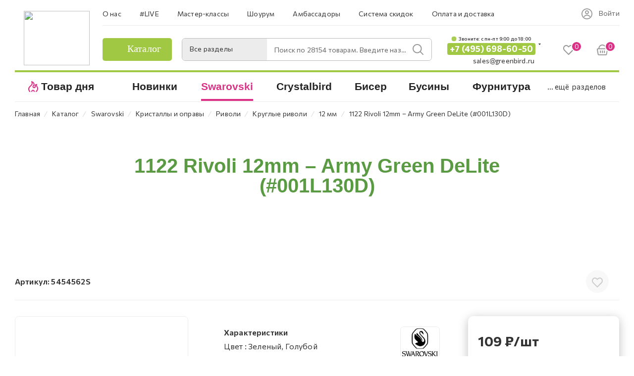

--- FILE ---
content_type: text/html; charset=UTF-8
request_url: https://greenbird.ru/catalog/kristally/kristally_s_opravami/rivoli/kruglye_rivoli/1122_12_mm/108899/
body_size: 90789
content:
<!DOCTYPE html>
<html xmlns="http://www.w3.org/1999/xhtml" xml:lang="ru" lang="ru"  >
<head><link rel="canonical" href="https://greenbird.ru/catalog/kristally/kristally_s_opravami/rivoli/kruglye_rivoli/1122_12_mm/108899/"/>
	<title>Купить 1122 Rivoli 12mm – Army Green DeLite (#001L130D) по цене 109 &#8381; рублей в интернет-магазине GreenBird.ru</title>
	<meta name="yandex-verification" content="bc3f0199ddbe619b" />
	<!-- favicon -->
	<link rel="application/manifest+json" href="/site.webmanifest">
	<meta name="msapplication-config" content="browserconfig.xml">
	<!--<link rel="mask-icon" href="/images/favicon/safari-pinned-tab.svg" color="#000000">-->
	<meta name="robots" content="index, follow, max-image-preview:large, max-snippet:-1">
	<meta name="viewport" content="initial-scale=1.0, width=device-width" />
	<meta name="HandheldFriendly" content="true" />
	<meta name="yes" content="yes" />
	<meta name="apple-mobile-web-app-status-bar-style" content="black" />
	<meta name="SKYPE_TOOLBAR" content="SKYPE_TOOLBAR_PARSER_COMPATIBLE" />
	<meta http-equiv="Content-Type" content="text/html; charset=UTF-8" />
<meta name="keywords" content="интернет-магазин, заказать, купить" />
<meta name="description" content="Купить 1122 rivoli 12mm – army green delite (#001l130d) по цене 109 &#8381; в интернет-магазине GreenBird.ru - Большой ассортимент качественных и уникальных компонентов для бисероплетения" />
<link href="/bitrix/css/aspro.max/notice.min.css?16473917222876"  rel="stylesheet" />
<link href="/bitrix/js/ui/design-tokens/dist/ui.design-tokens.min.css?167241349722029"  rel="stylesheet" />
<link href="/bitrix/js/ui/fonts/opensans/ui.font.opensans.min.css?16685820892320"  rel="stylesheet" />
<link href="/bitrix/js/main/popup/dist/main.popup.bundle.min.css?168750318926598"  rel="stylesheet" />
<link href="/bitrix/cache/css/s1/aspro_max/page_abfd3d7af3da88ad47bf5bc16e882ea5/page_abfd3d7af3da88ad47bf5bc16e882ea5_v1.css?1748811600136373"  rel="stylesheet" />
<link href="/bitrix/cache/css/s1/aspro_max/template_cee80260fe7581003ccab72a46aceae2/template_cee80260fe7581003ccab72a46aceae2_v1.css?17488116001488467"  data-template-style="true" rel="stylesheet" />
<script>if(!window.BX)window.BX={};if(!window.BX.message)window.BX.message=function(mess){if(typeof mess==='object'){for(let i in mess) {BX.message[i]=mess[i];} return true;}};</script>
<script>(window.BX||top.BX).message({'JS_CORE_LOADING':'Загрузка...','JS_CORE_NO_DATA':'- Нет данных -','JS_CORE_WINDOW_CLOSE':'Закрыть','JS_CORE_WINDOW_EXPAND':'Развернуть','JS_CORE_WINDOW_NARROW':'Свернуть в окно','JS_CORE_WINDOW_SAVE':'Сохранить','JS_CORE_WINDOW_CANCEL':'Отменить','JS_CORE_WINDOW_CONTINUE':'Продолжить','JS_CORE_H':'ч','JS_CORE_M':'м','JS_CORE_S':'с','JSADM_AI_HIDE_EXTRA':'Скрыть лишние','JSADM_AI_ALL_NOTIF':'Показать все','JSADM_AUTH_REQ':'Требуется авторизация!','JS_CORE_WINDOW_AUTH':'Войти','JS_CORE_IMAGE_FULL':'Полный размер'});</script>
<script src="/bitrix/js/main/core/core.min.js?1687503193219752"></script>
<script>BX.setJSList(['/bitrix/js/main/core/core_ajax.js','/bitrix/js/main/core/core_promise.js','/bitrix/js/main/polyfill/promise/js/promise.js','/bitrix/js/main/loadext/loadext.js','/bitrix/js/main/loadext/extension.js','/bitrix/js/main/polyfill/promise/js/promise.js','/bitrix/js/main/polyfill/find/js/find.js','/bitrix/js/main/polyfill/includes/js/includes.js','/bitrix/js/main/polyfill/matches/js/matches.js','/bitrix/js/ui/polyfill/closest/js/closest.js','/bitrix/js/main/polyfill/fill/main.polyfill.fill.js','/bitrix/js/main/polyfill/find/js/find.js','/bitrix/js/main/polyfill/matches/js/matches.js','/bitrix/js/main/polyfill/core/dist/polyfill.bundle.js','/bitrix/js/main/core/core.js','/bitrix/js/main/polyfill/intersectionobserver/js/intersectionobserver.js','/bitrix/js/main/lazyload/dist/lazyload.bundle.js','/bitrix/js/main/polyfill/core/dist/polyfill.bundle.js','/bitrix/js/main/parambag/dist/parambag.bundle.js']);
</script>
<script>(window.BX||top.BX).message({'NOTICE_ADDED2CART':'В корзине','NOTICE_CLOSE':'Закрыть','NOTICE_MORE':'и ещё #COUNT# #PRODUCTS#','NOTICE_PRODUCT0':'товаров','NOTICE_PRODUCT1':'товар','NOTICE_PRODUCT2':'товара','NOTICE_ADDED2DELAY':'В отложенных','NOTICE_ADDED2COMPARE':'В сравнении'});</script>
<script>(window.BX||top.BX).message({'LANGUAGE_ID':'ru','FORMAT_DATE':'DD.MM.YYYY','FORMAT_DATETIME':'DD.MM.YYYY HH:MI:SS','COOKIE_PREFIX':'BITRIX_SM','SERVER_TZ_OFFSET':'10800','UTF_MODE':'Y','SITE_ID':'s1','SITE_DIR':'/','USER_ID':'','SERVER_TIME':'1768940285','USER_TZ_OFFSET':'0','USER_TZ_AUTO':'Y','bitrix_sessid':'78ecb9418d22d3b46a8c7f27065cbaaf'});</script>

<script src="/bitrix/js/main/ajax.min.js?164739097422194"></script>
<script src="/bitrix/js/aspro.max/notice.min.js?164739172214218"></script>
<script src="/bitrix/js/main/popup/dist/main.popup.bundle.min.js?168750316565670"></script>
<script src="/bitrix/js/currency/currency-core/dist/currency-core.bundle.min.js?16759491983755"></script>
<script src="/bitrix/js/currency/core_currency.min.js?1647390985833"></script>
<script src="/bitrix/js/main/core/core_ls.min.js?16473909747365"></script>
<script>BX.setJSList(['/bitrix/templates/aspro_max/components/bitrix/catalog/main/script.js','/bitrix/templates/aspro_max/components/bitrix/catalog.element/main4/script.js','/bitrix/templates/aspro_max/components/bitrix/sale.gift.main.products/main/script.js','/bitrix/templates/aspro_max/js/slider.swiper.min.js','/bitrix/templates/aspro_max/vendor/js/carousel/swiper/swiper-bundle.min.js','/bitrix/templates/aspro_max/js/jquery.history.js','/bitrix/templates/aspro_max/vendor/js/carousel/owl/owl.carousel.min.js','/bitrix/templates/aspro_max/js/catalog_element.min.js','/bitrix/templates/aspro_max/js/jquery.fancybox.min.js','/bitrix/templates/aspro_max/js/observer.js','/bitrix/templates/aspro_max/js/jquery.actual.min.js','/bitrix/templates/aspro_max/js/jqModal.js','/bitrix/templates/aspro_max/vendor/js/bootstrap.js','/bitrix/templates/aspro_max/vendor/js/jquery.appear.js','/bitrix/templates/aspro_max/vendor/js/ripple.js','/bitrix/templates/aspro_max/vendor/js/velocity/velocity.js','/bitrix/templates/aspro_max/vendor/js/velocity/velocity.ui.js','/bitrix/templates/aspro_max/js/browser.js','/bitrix/templates/aspro_max/js/jquery.uniform.min.js','/bitrix/templates/aspro_max/vendor/js/sticky-sidebar.js','/bitrix/templates/aspro_max/js/jquery.validate.min.js','/bitrix/templates/aspro_max/js/jquery.inputmask.bundle.min.js','/bitrix/templates/aspro_max/js/jquery.easing.1.3.js','/bitrix/templates/aspro_max/js/equalize.min.js','/bitrix/templates/aspro_max/js/jquery.alphanumeric.js','/bitrix/templates/aspro_max/js/jquery.cookie.js','/bitrix/templates/aspro_max/js/jquery.plugin.min.js','/bitrix/templates/aspro_max/js/jquery.countdown.min.js','/bitrix/templates/aspro_max/js/jquery.countdown-ru.js','/bitrix/templates/aspro_max/js/jquery.ikSelect.js','/bitrix/templates/aspro_max/js/jquery.mobile.custom.touch.min.js','/bitrix/templates/aspro_max/js/jquery.dotdotdot.js','/bitrix/templates/aspro_max/js/rating_likes.js','/bitrix/templates/aspro_max/js/buy_services.js','/bitrix/templates/aspro_max/js/mobile.js','/bitrix/templates/aspro_max/js/jquery.mousewheel.min.js','/bitrix/templates/aspro_max/js/jquery.mCustomScrollbar.js','/bitrix/templates/aspro_max/js/scrollTabs.js','/bitrix/templates/aspro_max/js/main.js','/bitrix/templates/aspro_max/js/blocks/blocks.js','/bitrix/components/bitrix/search.title/script.js','/bitrix/templates/aspro_max/components/bitrix/search.title/mega_menu/script.js','/bitrix/templates/aspro_max/components/bitrix/menu/menu_in_burger/script.js','/bitrix/templates/aspro_max/components/bitrix/search.title/corp/script.js','/bitrix/templates/aspro_max/components/bitrix/menu/top_catalog_wide/script.js','/bitrix/templates/aspro_max/components/bitrix/search.title/corp_fixed/script.js','/bitrix/templates/aspro_max/components/bitrix/menu/top_catalog_wide_mobile/script.js','/bitrix/components/aspro/marketing.popup.max/templates/.default/script.js','/bitrix/templates/aspro_max/components/bitrix/search.title/fixed/script.js','/bitrix/templates/aspro_max/js/custom.js']);</script>
<script>BX.setCSSList(['/bitrix/templates/aspro_max/components/bitrix/catalog/main/style.css','/bitrix/templates/aspro_max/components/bitrix/catalog.element/main4/style.css','/bitrix/templates/aspro_max/components/bitrix/sale.gift.main.products/main/style.css','/bitrix/templates/aspro_max/components/bitrix/catalog.section/services_list/style.css','/include/ratings_and_reviews/style.css','/bitrix/templates/aspro_max/vendor/css/carousel/swiper/swiper-bundle.min.css','/bitrix/templates/aspro_max/css/slider.swiper.min.css','/bitrix/templates/aspro_max/css/main_slider.min.css','/bitrix/templates/aspro_max/vendor/css/carousel/owl/owl.carousel.min.css','/bitrix/templates/aspro_max/vendor/css/carousel/owl/owl.theme.default.min.css','/bitrix/templates/aspro_max/css/jquery.fancybox.min.css','/bitrix/templates/aspro_max/css/animation/animation_ext.css','/bitrix/templates/aspro_max/css/blocks/dark-light-theme.css','/bitrix/templates/aspro_max/css/colored.css','/bitrix/templates/aspro_max/vendor/css/bootstrap.css','/bitrix/templates/aspro_max/css/styles.css','/bitrix/templates/aspro_max/css/blocks/blocks.css','/bitrix/templates/aspro_max/css/blocks/common.blocks/bottom-icons-panel/bottom-icons-panel.css','/bitrix/templates/aspro_max/css/blocks/common.blocks/counter-state/counter-state.css','/bitrix/templates/aspro_max/css/banners.css','/bitrix/templates/aspro_max/css/menu.css','/bitrix/templates/aspro_max/css/catalog.css','/bitrix/templates/aspro_max/css/jquery.mCustomScrollbar.min.css','/bitrix/templates/aspro_max/vendor/css/ripple.css','/bitrix/templates/aspro_max/css/left_block_main_page.css','/bitrix/templates/aspro_max/css/stores.css','/bitrix/templates/aspro_max/css/yandex_map.css','/bitrix/templates/aspro_max/css/buy_services.css','/bitrix/templates/aspro_max/css/header_fixed.css','/bitrix/templates/aspro_max/ajax/ajax.css','/bitrix/templates/aspro_max/components/bitrix/search.title/corp/style.css','/bitrix/templates/aspro_max/components/bitrix/search.title/corp_fixed/style.css','/bitrix/templates/aspro_max/components/bitrix/breadcrumb/main/style.css','/bitrix/templates/aspro_max/css/footer.css','/bitrix/components/aspro/marketing.popup.max/templates/.default/style.css','/bitrix/templates/aspro_max/components/bitrix/search.title/fixed/style.css','/bitrix/templates/aspro_max/styles.css','/bitrix/templates/aspro_max/template_styles.css','/bitrix/templates/aspro_max/css/header.css','/bitrix/templates/aspro_max/css/media.css','/bitrix/templates/aspro_max/css/h1-medium.css','/bitrix/templates/aspro_max/css/catalog-nav.css','/bitrix/templates/aspro_max/css/custom_v2.css','/bitrix/templates/aspro_max/css/custom_v3.css','/bitrix/templates/aspro_max/themes/custom_s1/theme.css','/bitrix/templates/aspro_max/css/widths/width-3.css','/bitrix/templates/aspro_max/css/fonts/font-10.css','/bitrix/templates/aspro_max/css/custom.css','/bitrix/components/aspro/theme.max/css/user_font_s1.css']);</script>
<script data-skip-moving='true'>window['asproRecaptcha'] = {params: {'recaptchaColor':'','recaptchaLogoShow':'','recaptchaSize':'','recaptchaBadge':'','recaptchaLang':'ru'},key: '6LcyIMkkAAAAAJYktcY55jDzgtwYdpQqjWEgAoh5',ver: '3'};</script>
<script data-skip-moving='true'>!function(c,t,n,p){function s(e){var a=t.getElementById(e);if(a&&!(a.className.indexOf("g-recaptcha")<0)&&c.grecaptcha)if("3"==c[p].ver)a.innerHTML='<textarea class="g-recaptcha-response" style="display:none;resize:0;" name="g-recaptcha-response"></textarea>',grecaptcha.ready(function(){grecaptcha.execute(c[p].key,{action:"maxscore"}).then(function(e){a.innerHTML='<textarea class="g-recaptcha-response" style="display:none;resize:0;" name="g-recaptcha-response">'+e+"</textarea>"})});else{if(a.children.length)return;var r=grecaptcha.render(e,{sitekey:c[p].key+"",theme:c[p].params.recaptchaColor+"",size:c[p].params.recaptchaSize+"",callback:"onCaptchaVerify"+c[p].params.recaptchaSize,badge:c[p].params.recaptchaBadge});$(a).attr("data-widgetid",r)}}c.onLoadRenderRecaptcha=function(){var e=[];for(var a in c[n].args)if(c[n].args.hasOwnProperty(a)){var r=c[n].args[a][0];-1==e.indexOf(r)&&(e.push(r),s(r))}c[n]=function(e){s(e)}},c[n]=c[n]||function(){var e,a,r;c[n].args=c[n].args||[],c[n].args.push(arguments),a="recaptchaApiLoader",(e=t).getElementById(a)||((r=e.createElement("script")).id=a,r.src="//www.google.com/recaptcha/api.js?hl="+c[p].params.recaptchaLang+"&onload=onLoadRenderRecaptcha&render="+("3"==c[p].ver?c[p].key:"explicit"),e.head.appendChild(r))}}(window,document,"renderRecaptchaById","asproRecaptcha");</script>
<script data-skip-moving='true'>!function(){function d(a){for(var e=a;e;)if("form"===(e=e.parentNode).nodeName.toLowerCase())return e;return null}function i(a){var e=[],t=null,n=!1;void 0!==a&&(n=null!==a),t=n?a.getElementsByTagName("input"):document.getElementsByName("captcha_word");for(var r=0;r<t.length;r++)"captcha_word"===t[r].name&&e.push(t[r]);return e}function l(a){for(var e=[],t=a.getElementsByTagName("img"),n=0;n<t.length;n++)!/\/bitrix\/tools\/captcha.php\?(captcha_code|captcha_sid)=[^>]*?/i.test(t[n].src)&&"captcha"!==t[n].id||e.push(t[n]);return e}function h(a){var e="recaptcha-dynamic-"+(new Date).getTime();if(null!==document.getElementById(e)){for(var t=null;t=Math.floor(65535*Math.random()),null!==document.getElementById(e+t););e+=t}var n=document.createElement("div");n.id=e,n.className="g-recaptcha",n.attributes["data-sitekey"]=window.asproRecaptcha.key,a.parentNode&&(a.parentNode.className+=" recaptcha_text",a.parentNode.replaceChild(n,a)),"3"==window.asproRecaptcha.ver&&(a.closest(".captcha-row").style.display="none"),renderRecaptchaById(e)}function a(){for(var a,e,t,n,r=function(){var a=i(null);if(0===a.length)return[];for(var e=[],t=0;t<a.length;t++){var n=d(a[t]);null!==n&&e.push(n)}return e}(),c=0;c<r.length;c++){var o=r[c],p=i(o);if(0!==p.length){var s=l(o);if(0!==s.length){for(a=0;a<p.length;a++)h(p[a]);for(a=0;a<s.length;a++)t=s[a],n="[data-uri]",t.attributes.src=n,t.style.display="none","src"in t&&(t.parentNode&&-1===t.parentNode.className.indexOf("recaptcha_tmp_img")&&(t.parentNode.className+=" recaptcha_tmp_img"),t.src=n);e=o,"function"==typeof $&&$(e).find(".captcha-row label > span").length&&$(e).find(".captcha-row label > span").html(BX.message("RECAPTCHA_TEXT")+' <span class="star">*</span>')}}}}document.addEventListener?document.addEventListener("DOMNodeInserted",function(){try{return(function(){if("undefined"!=typeof renderRecaptchaById)for(var a=document.getElementsByClassName("g-recaptcha"),e=0;e<a.length;e++){var t=a[e];if(0===t.innerHTML.length){var n=t.id;if("string"==typeof n&&0!==n.length){if("3"==window.asproRecaptcha.ver)t.closest(".captcha-row").style.display="none";else if("function"==typeof $){var r=$(t).closest(".captcha-row");r.length&&(r.addClass(window.asproRecaptcha.params.recaptchaSize+" logo_captcha_"+window.asproRecaptcha.params.recaptchaLogoShow+" "+window.asproRecaptcha.params.recaptchaBadge),r.find(".captcha_image").addClass("recaptcha_tmp_img"),r.find(".captcha_input").addClass("recaptcha_text"),"invisible"!==window.asproRecaptcha.params.recaptchaSize&&(r.find("input.recaptcha").length||$('<input type="text" class="recaptcha" value="" />').appendTo(r)))}renderRecaptchaById(n)}}}}(),window.renderRecaptchaById&&window.asproRecaptcha&&window.asproRecaptcha.key)?(a(),!0):(console.error("Bad captcha keys or module error"),!0)}catch(a){return console.error(a),!0}},!1):console.warn("Your browser does not support dynamic ReCaptcha replacement")}();</script>
<script>
					(function () {
						"use strict";
						var counter = function ()
						{
							var cookie = (function (name) {
								var parts = ("; " + document.cookie).split("; " + name + "=");
								if (parts.length == 2) {
									try {return JSON.parse(decodeURIComponent(parts.pop().split(";").shift()));}
									catch (e) {}
								}
							})("BITRIX_CONVERSION_CONTEXT_s1");
							if (cookie && cookie.EXPIRE >= BX.message("SERVER_TIME"))
								return;
							var request = new XMLHttpRequest();
							request.open("POST", "/bitrix/tools/conversion/ajax_counter.php", true);
							request.setRequestHeader("Content-type", "application/x-www-form-urlencoded");
							request.send(
								"SITE_ID="+encodeURIComponent("s1")+
								"&sessid="+encodeURIComponent(BX.bitrix_sessid())+
								"&HTTP_REFERER="+encodeURIComponent(document.referrer)
							);
						};
						if (window.frameRequestStart === true)
							BX.addCustomEvent("onFrameDataReceived", counter);
						else
							BX.ready(counter);
					})();
				</script>
<script>BX.message({'PHONE':'Телефон','FAST_VIEW':'Быстрый просмотр','TABLES_SIZE_TITLE':'Подбор размера','SOCIAL':'Социальные сети','DESCRIPTION':'Описание магазина','ITEMS':'Товары','LOGO':'Логотип','REGISTER_INCLUDE_AREA':'Текст о регистрации','AUTH_INCLUDE_AREA':'Текст об авторизации','FRONT_IMG':'Изображение компании','EMPTY_CART':'пуста','CATALOG_VIEW_MORE':'... Показать все','CATALOG_VIEW_LESS':'... Свернуть','JS_REQUIRED':'Заполните это поле','JS_FORMAT':'Неверный формат','JS_FILE_EXT':'Недопустимое расширение файла','JS_PASSWORD_COPY':'Пароли не совпадают','JS_PASSWORD_LENGTH':'Минимум 6 символов','JS_ERROR':'Неверно заполнено поле','JS_FILE_SIZE':'Максимальный размер 5мб','JS_FILE_BUTTON_NAME':'Выберите файл','JS_FILE_DEFAULT':'Прикрепите файл','JS_DATE':'Некорректная дата','JS_DATETIME':'Некорректная дата/время','JS_REQUIRED_LICENSES':'Согласитесь с условиями','JS_REQUIRED_OFFER':'Согласитесь с условиями','LICENSE_PROP':'Согласие на обработку персональных данных','LOGIN_LEN':'Введите минимум {0} символа','FANCY_CLOSE':'Закрыть','FANCY_NEXT':'Следующий','FANCY_PREV':'Предыдущий','TOP_AUTH_REGISTER':'Регистрация','CALLBACK':'Заказать звонок','ASK':'Задать вопрос','REVIEW':'Оставить отзыв','S_CALLBACK':'Заказать звонок','UNTIL_AKC':'До конца акции','TITLE_QUANTITY_BLOCK':'Остаток','TITLE_QUANTITY':'шт','TOTAL_SUMM_ITEM':'Общая стоимость ','SUBSCRIBE_SUCCESS':'Вы успешно подписались','RECAPTCHA_TEXT':'Подтвердите, что вы не робот','JS_RECAPTCHA_ERROR':'Пройдите проверку','COUNTDOWN_SEC':'сек','COUNTDOWN_MIN':'мин','COUNTDOWN_HOUR':'час','COUNTDOWN_DAY0':'дн','COUNTDOWN_DAY1':'дн','COUNTDOWN_DAY2':'дн','COUNTDOWN_WEAK0':'Недель','COUNTDOWN_WEAK1':'Неделя','COUNTDOWN_WEAK2':'Недели','COUNTDOWN_MONTH0':'Месяцев','COUNTDOWN_MONTH1':'Месяц','COUNTDOWN_MONTH2':'Месяца','COUNTDOWN_YEAR0':'Лет','COUNTDOWN_YEAR1':'Год','COUNTDOWN_YEAR2':'Года','COUNTDOWN_COMPACT_SEC':'с','COUNTDOWN_COMPACT_MIN':'м','COUNTDOWN_COMPACT_HOUR':'ч','COUNTDOWN_COMPACT_DAY':'д','COUNTDOWN_COMPACT_WEAK':'н','COUNTDOWN_COMPACT_MONTH':'м','COUNTDOWN_COMPACT_YEAR0':'л','COUNTDOWN_COMPACT_YEAR1':'г','CATALOG_PARTIAL_BASKET_PROPERTIES_ERROR':'Заполнены не все свойства у добавляемого товара','CATALOG_EMPTY_BASKET_PROPERTIES_ERROR':'Выберите свойства товара, добавляемые в корзину в параметрах компонента','CATALOG_ELEMENT_NOT_FOUND':'Элемент не найден','ERROR_ADD2BASKET':'Ошибка добавления товара в корзину','CATALOG_SUCCESSFUL_ADD_TO_BASKET':'Успешное добавление товара в корзину','ERROR_BASKET_TITLE':'Ошибка корзины','ERROR_BASKET_PROP_TITLE':'Выберите свойства, добавляемые в корзину','ERROR_BASKET_BUTTON':'Выбрать','BASKET_TOP':'Корзина в шапке','ERROR_ADD_DELAY_ITEM':'Ошибка отложенной корзины','VIEWED_TITLE':'Ранее вы смотрели','VIEWED_BEFORE':'Ранее вы смотрели','BEST_TITLE':'Лучшие предложения','CT_BST_SEARCH_BUTTON':'Поиск','CT_BST_SEARCH2_BUTTON':'Найти','BASKET_PRINT_BUTTON':'Распечатать','BASKET_CLEAR_ALL_BUTTON':'Очистить','BASKET_QUICK_ORDER_BUTTON':'Быстрый заказ','BASKET_CONTINUE_BUTTON':'Продолжить покупки','BASKET_ORDER_BUTTON':'Оформить заказ','SHARE_BUTTON':'Поделиться','BASKET_CHANGE_TITLE':'Ваш заказ','BASKET_CHANGE_LINK':'Изменить','MORE_INFO_SKU':'Купить','FROM':'от','BEFORE':'до','TITLE_BLOCK_VIEWED_NAME':'Ранее вы смотрели','T_BASKET':'Корзина','FILTER_EXPAND_VALUES':'Показать все','FILTER_HIDE_VALUES':'Свернуть','FULL_ORDER':'Полный заказ','CUSTOM_COLOR_CHOOSE':'Выбрать','CUSTOM_COLOR_CANCEL':'Отмена','S_MOBILE_MENU':'Меню','MAX_T_MENU_BACK':'Назад','MAX_T_MENU_CALLBACK':'Обратная связь','MAX_T_MENU_CONTACTS_TITLE':'Будьте на связи','SEARCH_TITLE':'Поиск','SOCIAL_TITLE':'Оставайтесь на связи','HEADER_SCHEDULE':'Время работы','SEO_TEXT':'SEO описание','COMPANY_IMG':'Картинка компании','COMPANY_TEXT':'Описание компании','CONFIG_SAVE_SUCCESS':'Настройки сохранены','CONFIG_SAVE_FAIL':'Ошибка сохранения настроек','ITEM_ECONOMY':'Экономия','ITEM_ARTICLE':'Артикул: ','JS_FORMAT_ORDER':'имеет неверный формат','JS_BASKET_COUNT_TITLE':'В корзине товаров на SUMM','POPUP_VIDEO':'Видео','POPUP_GIFT_TEXT':'Нашли что-то особенное? Намекните другу о подарке!','ORDER_FIO_LABEL':'Ф.И.О.','ORDER_PHONE_LABEL':'Телефон','ORDER_REGISTER_BUTTON':'Регистрация','PRICES_TYPE':'Варианты цен','FILTER_HELPER_VALUES':' знач.','SHOW_MORE_SCU_MAIN':'Еще #COUNT#','SHOW_MORE_SCU_1':'предложение','SHOW_MORE_SCU_2':'предложения','SHOW_MORE_SCU_3':'предложений','PARENT_ITEM_NOT_FOUND':'Не найден основной товар для услуги в корзине. Обновите страницу и попробуйте снова.','INVALID_NUMBER':'Неверный номер','INVALID_COUNTRY_CODE':'Неверный код страны','TOO_SHORT':'Номер слишком короткий','TOO_LONG':'Номер слишком длинный'})</script>
<meta name="theme-color" content="#da3187">
<style>:root{--theme-base-color: #da3187;--theme-base-opacity-color: #da31871a;--theme-base-color-hue:329;--theme-base-color-saturation:70%;--theme-base-color-lightness:52%;}</style>
<link href="https://fonts.gstatic.com" rel="preconnect" crossorigin>
<link href="https://fonts.googleapis.com/css2?family=Commissioner:wght@100;200;300;400;500;600;700;800;900&display=swap"  rel="preload" as="style" crossorigin>
<link href="https://fonts.googleapis.com/css2?family=Commissioner:wght@100;200;300;400;500;600;700;800;900&display=swap"  rel="stylesheet" crossorigin>
<script data-skip-moving="true">window.lazySizesConfig = window.lazySizesConfig || {};lazySizesConfig.loadMode = 1;lazySizesConfig.expand = 200;lazySizesConfig.expFactor = 1;lazySizesConfig.hFac = 0.1;window.lazySizesConfig.lazyClass = "lazy";</script>
<script src="/bitrix/templates/aspro_max/js/lazysizes.min.js" data-skip-moving="true" defer=""></script>
<script src="/bitrix/templates/aspro_max/js/ls.unveilhooks.min.js" data-skip-moving="true" defer=""></script>
<link href="/bitrix/templates/aspro_max/css/print.min.css?164739210321745" data-template-style="true" rel="stylesheet" media="print">
					<script data-skip-moving="true" src="/bitrix/js/aspro.max/jquery-2.1.3.min.js"></script>
					<script data-skip-moving="true" src="/bitrix/templates/aspro_max/js/speed.min.js?=1673886386"></script>
<link rel="shortcut icon" href="/favicon.ico" type="image/x-icon" />
<link rel="apple-touch-icon" sizes="180x180" href="/include/apple-touch-icon.png" />
<meta property="og:description" content="1122 Rivoli 12mm – Army Green DeLite (#001L130D)" />
<meta property="og:image" content="https://greenbird.ru/upload/iblock/3b6/w2lozwwwabxc4ikilzxqvkl1m47ln3si.jpg" />
<link rel="image_src" href="https://greenbird.ru/upload/iblock/3b6/w2lozwwwabxc4ikilzxqvkl1m47ln3si.jpg"  />
<meta property="og:title" content="Купить 1122 Rivoli 12mm – Army Green DeLite (#001L130D) по цене 109 &#8381; рублей в интернет-магазине GreenBird.ru" />
<meta property="og:type" content="website" />
<meta property="og:url" content="https://greenbird.ru/catalog/kristally/kristally_s_opravami/rivoli/kruglye_rivoli/1122_12_mm/108899/" />

<script  src="/bitrix/cache/js/s1/aspro_max/template_3d65705da49e48ffdba0c22335f7070c/template_3d65705da49e48ffdba0c22335f7070c_v1.js?1748811601880446"></script>
<script  src="/bitrix/cache/js/s1/aspro_max/page_8e9f5b144578e524cb8c88cca9479e92/page_8e9f5b144578e524cb8c88cca9479e92_v1.js?1748811612428600"></script>
<script>var _ba = _ba || []; _ba.push(["aid", "6f856ec0af105e53bc77f737e0716b26"]); _ba.push(["host", "greenbird.ru"]); _ba.push(["ad[ct][item]", "[base64]"]);_ba.push(["ad[ct][user_id]", function(){return BX.message("USER_ID") ? BX.message("USER_ID") : 0;}]);_ba.push(["ad[ct][recommendation]", function() {var rcmId = "";var cookieValue = BX.getCookie("BITRIX_SM_RCM_PRODUCT_LOG");var productId = 108899;var cItems = [];var cItem;if (cookieValue){cItems = cookieValue.split(".");}var i = cItems.length;while (i--){cItem = cItems[i].split("-");if (cItem[0] == productId){rcmId = cItem[1];break;}}return rcmId;}]);_ba.push(["ad[ct][v]", "2"]);(function() {var ba = document.createElement("script"); ba.type = "text/javascript"; ba.async = true;ba.src = (document.location.protocol == "https:" ? "https://" : "http://") + "bitrix.info/ba.js";var s = document.getElementsByTagName("script")[0];s.parentNode.insertBefore(ba, s);})();</script>

				<!-- Google Tag Manager -->
<script>(function(w,d,s,l,i){w[l]=w[l]||[];w[l].push({'gtm.start':
new Date().getTime(),event:'gtm.js'});var f=d.getElementsByTagName(s)[0],
j=d.createElement(s),dl=l!='dataLayer'?'&l='+l:'';j.async=true;j.src=
'https://www.googletagmanager.com/gtm.js?id='+i+dl;f.parentNode.insertBefore(j,f);
})(window,document,'script','dataLayer','GTM-PQ72J2L');</script>
<!-- End Google Tag Manager -->
	<style>
	@media(max-width: 575px) {
		body:not(.mobloader) .gb-mobmenu-item.icon.gb_novelty_icon:before,
		/*body:not(.mobloader) .BIG_BANNER_INDEX .top_slider_wrapp.maxwidth-banner.custom_slider_with_childs .row.side-childs.normal.c_2 img,*/
		body:not(.mobloader) .svg-inline-icon_discount{
			opacity: 0;
		}
		body:not(.mobloader) #footer .gb-first_bottom_menu .gb-first_bottom_menu__list-item--hit a:before,
		body:not(.mobloader) #footer .gb-first_bottom_menu .gb-first_bottom_menu__list-item--new a:before,
		body:not(.mobloader) .gb-mobmenu-item.icon.gb_novelty_icon:before,
		body:not(.mobloader) .gb-mobmenu-item.icon.gb_novelty_icon:before,
		body:not(.mobloader) td.menu-item.icon.gb_novelty_icon .wrap a>div:before,
		body:not(.mobloader) #footer .gb-footer_developer_logo a:before,
		body:not(.mobloader) .gb-search-select:after,
		body:not(.mobloader) .inline-search-block .close-block .close-icons,
		body:not(.mobloader) .wrapper1.front_page .top_block a,
		body:not(.mobloader) .mega-menu table td .wrap > .more-items > span:before,
		/*body:not(.mobloader) .custom_slider_with_childs .col-md-9 tr.main_info,*/
		body:not(.mobloader) #main .swiper-lazy:not(.swiper-lazy-loaded),
		body:not(.mobloader) footer .social-icons ul li a{
			background: none !important;
		}
		body:not(.mobloader) .gb-top-socials i{
			background: none !important;
		}
		body:not(.mobloader) .darken-bg-animate-custom a{
			background: none !important;
		}
		body:not(.mobloader) .footer-rating__block{
			display: none;
		}
	}
</style>
</head>
<body class=" site_s1  fill_bg_n catalog-delayed-btn-Y theme-light" id="main" data-site="/">
    
	
	<div id="panel"></div>
<!-- Google Tag Manager (noscript) -->
<noscript><iframe src="https://www.googletagmanager.com/ns.html?id=GTM-PQ72J2L"
height="0" width="0" style="display:none;visibility:hidden"></iframe></noscript>
<!-- End Google Tag Manager (noscript) -->
	
				<!--'start_frame_cache_basketitems-component-block'-->												<div id="ajax_basket"></div>
					<!--'end_frame_cache_basketitems-component-block'-->						<div class="cd-modal-bg"></div>
		<script data-skip-moving="true">var solutionName = 'arMaxOptions';</script>
		<script src="/bitrix/templates/aspro_max/js/setTheme.php?site_id=s1&site_dir=/" data-skip-moving="true"></script>
		<script>window.onload=function(){window.basketJSParams = window.basketJSParams || [];window.dataLayer = window.dataLayer || [];}
		BX.message({'MIN_ORDER_PRICE_TEXT':'<b>Минимальная сумма заказа #PRICE#<\/b><br/>Пожалуйста, добавьте еще товаров в корзину','LICENSES_TEXT':'Я согласен на <a href=\"/obrabotka-dannyih/\" target=\"_blank\">обработку персональных данных<\/a>','OFFER_TEXT':'Согласен с <a href=\"/include/offer_detail.php\" target=\"_blank\">публичной офертой<\/a>'});
		arAsproOptions.PAGES.FRONT_PAGE = window[solutionName].PAGES.FRONT_PAGE = "";arAsproOptions.PAGES.BASKET_PAGE = window[solutionName].PAGES.BASKET_PAGE = "";arAsproOptions.PAGES.ORDER_PAGE = window[solutionName].PAGES.ORDER_PAGE = "";arAsproOptions.PAGES.PERSONAL_PAGE = window[solutionName].PAGES.PERSONAL_PAGE = "";arAsproOptions.PAGES.CATALOG_PAGE = window[solutionName].PAGES.CATALOG_PAGE = "1";</script>
		<div class="wrapper1  header_bglight long_header colored_header catalog_page basket_normal basket_fill_WHITE side_LEFT block_side_NORMAL catalog_icons_N banner_auto with_fast_view mheader-v1 header-v8 header-font-lower_Y regions_N title_position_LEFT fill_ footer-v5 front-vindex1 mfixed_Y mfixed_view_always title-v1 lazy_Y with_phones normal-catalog-img landing-normal big-banners-mobile-slider bottom-icons-panel-Y compact-breadcrumbs-N catalog-delayed-btn-Y  ">


<div class="mega_fixed_menu scrollblock">
	<div class="maxwidth-theme">
		<svg class="svg svg-close" width="14" height="14" viewBox="0 0 14 14">
		  <path data-name="Rounded Rectangle 568 copy 16" d="M1009.4,953l5.32,5.315a0.987,0.987,0,0,1,0,1.4,1,1,0,0,1-1.41,0L1008,954.4l-5.32,5.315a0.991,0.991,0,0,1-1.4-1.4L1006.6,953l-5.32-5.315a0.991,0.991,0,0,1,1.4-1.4l5.32,5.315,5.31-5.315a1,1,0,0,1,1.41,0,0.987,0.987,0,0,1,0,1.4Z" transform="translate(-1001 -946)"></path>
		</svg>
		<i class="svg svg-close mask arrow"></i>
		<div class="row">
			<div class="col-md-9">
				<div class="left_menu_block">
					<div class="logo_block flexbox flexbox--row align-items-normal">
						<div class="logo">
							<a href="/">
<picture>
  <source srcset="/bitrix/templates/aspro_max/img/logo-mob.svg?v1" media="(max-width: 992px)" />
  <img data-lazyload class="lazy" src="[data-uri]" data-src="/bitrix/templates/aspro_max/img/logo.svg?v1">
</picture></a>						</div>
						<div class="top-description addr">
							Интернет-магазин 
представительского класса						</div>
					</div>
					<div class="search_block">
						<div class="search_wrap">
							<div class="search-block">
												<div class="search-wrapper">
				<div id="title-search_mega_menu">
					<form action="/catalog/" class="search">
						<div class="search-input-div">
							<input class="search-input" id="title-search-input_mega_menu" type="text" name="q" value="" placeholder="Поиск" size="20" maxlength="50" autocomplete="off" />
						</div>
						<div class="search-button-div">
							<button class="btn btn-search" type="submit" name="s" value="Найти"><i class="svg inline  svg-inline-search2" aria-hidden="true" ><!-- <svg class="" width="17" height="17" viewBox="0 0 17 17" aria-hidden="true"><path class="cls-1" d="M16.709,16.719a1,1,0,0,1-1.412,0l-3.256-3.287A7.475,7.475,0,1,1,15,7.5a7.433,7.433,0,0,1-1.549,4.518l3.258,3.289A1,1,0,0,1,16.709,16.719ZM7.5,2A5.5,5.5,0,1,0,13,7.5,5.5,5.5,0,0,0,7.5,2Z"></path></svg> --><svg width="24" height="24" viewBox="0 0 24 24" fill="none"
  xmlns="http://www.w3.org/2000/svg"><path d="M22.8 21.4L17.6 16.2L17.5 16.1C20.5 12.5 20.2 7.1 16.9 3.7C13.3 0.0999999 7.4 0.0999999 3.8 3.7C2 5.5 1 7.8 1 10.3C1 12.8 2 15.1 3.7 16.9C5.5 18.7 7.9 19.6 10.3 19.6C12.4 19.6 14.4 18.9 16.1 17.5L16.2 17.6L21.4 22.8C21.6 23 21.9 23.1 22.1 23.1C22.3 23.1 22.6 23 22.8 22.8C23.2 22.4 23.2 21.8 22.8 21.4ZM5.1 15.4C3.8 14.1 3 12.2 3 10.3C3 8.4 3.8 6.5 5.1 5.1C6.6 3.7 8.4 3 10.3 3C12.2 3 14 3.7 15.4 5.1C18.2 7.9 18.2 12.6 15.4 15.4C12.6 18.2 8 18.3 5.1 15.4Z" fill="#999999"/></svg>
</i></button>
							<span class="close-block inline-search-hide"><span class="svg svg-close close-icons"></span></span>
						</div>
					</form>
				</div>
			</div>
	<script>
	var jsControl = new JCTitleSearch3({
		//'WAIT_IMAGE': '/bitrix/themes/.default/images/wait.gif',
		'AJAX_PAGE' : '/catalog/kristally/kristally_s_opravami/rivoli/kruglye_rivoli/1122_12_mm/108899/',
		'CONTAINER_ID': 'title-search_mega_menu',
		'INPUT_ID': 'title-search-input_mega_menu',
		'INPUT_ID_TMP': 'title-search-input_mega_menu',
		'MIN_QUERY_LEN': 2
	});
</script>							</div>
						</div>
					</div>
										<!-- noindex -->

	<div class="burger_menu_wrapper">
		
			<div class="top_link_wrapper">
				<div class="menu-item dropdown catalog wide_menu   active">
					<div class="wrap">
						<a class="dropdown-toggle" href="/catalog/">
							<div class="link-title color-theme-hover">
																	<i class="svg inline  svg-inline-icon_catalog" aria-hidden="true" ><svg xmlns="http://www.w3.org/2000/svg" width="10" height="10" viewBox="0 0 10 10"><path  data-name="Rounded Rectangle 969 copy 7" class="cls-1" d="M644,76a1,1,0,1,1-1,1A1,1,0,0,1,644,76Zm4,0a1,1,0,1,1-1,1A1,1,0,0,1,648,76Zm4,0a1,1,0,1,1-1,1A1,1,0,0,1,652,76Zm-8,4a1,1,0,1,1-1,1A1,1,0,0,1,644,80Zm4,0a1,1,0,1,1-1,1A1,1,0,0,1,648,80Zm4,0a1,1,0,1,1-1,1A1,1,0,0,1,652,80Zm-8,4a1,1,0,1,1-1,1A1,1,0,0,1,644,84Zm4,0a1,1,0,1,1-1,1A1,1,0,0,1,648,84Zm4,0a1,1,0,1,1-1,1A1,1,0,0,1,652,84Z" transform="translate(-643 -76)"/></svg></i>																Каталог							</div>
						</a>
													<span class="tail"></span>
							<div class="burger-dropdown-menu row">
								<div class="menu-wrapper" >
									
																														<div class="col-md-4 dropdown-submenu active ">
																						<a href="/catalog/kristally/" class="color-theme-hover" title="Swarovski">
												<span class="name option-font-bold">Swarovski</span>
											</a>
																								<div class="burger-dropdown-menu toggle_menu">
																																									<div class="menu-item  dropdown-submenu ">
															<a href="/catalog/kristally/limited_edition/" title="Limited Edition">
																<span class="name color-theme-hover">Limited Edition</span>
															</a>
																															<div class="burger-dropdown-menu with_padding">
																																			<div class="menu-item ">
																			<a href="/catalog/kristally/limited_edition/aurum/" title="Aurum">
																				<span class="name color-theme-hover">Aurum</span>
																			</a>
																		</div>
																																			<div class="menu-item ">
																			<a href="/catalog/kristally/limited_edition/bermuda_blue/" title="Bermuda Blue">
																				<span class="name color-theme-hover">Bermuda Blue</span>
																			</a>
																		</div>
																																			<div class="menu-item ">
																			<a href="/catalog/kristally/limited_edition/drugie_redkie_tsveta/" title="Другие редкие цвета">
																				<span class="name color-theme-hover">Другие редкие цвета</span>
																			</a>
																		</div>
																																			<div class="menu-item ">
																			<a href="/catalog/kristally/limited_edition/zhemchug/" title="Жемчуг">
																				<span class="name color-theme-hover">Жемчуг</span>
																			</a>
																		</div>
																																			<div class="menu-item ">
																			<a href="/catalog/kristally/limited_edition/redkie_formy_i_razmery/" title="Редкие формы и размеры">
																				<span class="name color-theme-hover">Редкие формы и размеры</span>
																			</a>
																		</div>
																																	</div>
																													</div>
																																									<div class="menu-item  dropdown-submenu ">
															<a href="/catalog/kristally/kristalnyy_zhemchug/" title="Кристальный жемчуг">
																<span class="name color-theme-hover">Кристальный жемчуг</span>
															</a>
																															<div class="burger-dropdown-menu with_padding">
																																			<div class="menu-item ">
																			<a href="/catalog/kristally/kristalnyy_zhemchug/5810_kruglyy/" title="#5810 Круглый (2-12 мм)">
																				<span class="name color-theme-hover">#5810 Круглый (2-12 мм)</span>
																			</a>
																		</div>
																																			<div class="menu-item ">
																			<a href="/catalog/kristally/kristalnyy_zhemchug/5811_s_bolshim_otverstiem/" title="#5811 С большим отверстием (14-16 мм)">
																				<span class="name color-theme-hover">#5811 С большим отверстием (14-16 мм)</span>
																			</a>
																		</div>
																																			<div class="menu-item ">
																			<a href="/catalog/kristally/kristalnyy_zhemchug/5809_bez_otverstiy/" title="#5809 Без отверстий">
																				<span class="name color-theme-hover">#5809 Без отверстий</span>
																			</a>
																		</div>
																																			<div class="menu-item ">
																			<a href="/catalog/kristally/kristalnyy_zhemchug/5821_kaplya_11kh8_mm/" title="#5821 Капля 11х8 мм">
																				<span class="name color-theme-hover">#5821 Капля 11х8 мм</span>
																			</a>
																		</div>
																																			<div class="menu-item ">
																			<a href="/catalog/kristally/kristalnyy_zhemchug/5824_ris_4_mm/" title="#5824 Рис 4 мм">
																				<span class="name color-theme-hover">#5824 Рис 4 мм</span>
																			</a>
																		</div>
																																			<div class="menu-item ">
																			<a href="/catalog/kristally/kristalnyy_zhemchug/5840_5844_barochnyy/" title="#5840-5844 Барочный">
																				<span class="name color-theme-hover">#5840-5844 Барочный</span>
																			</a>
																		</div>
																																			<div class="menu-item ">
																			<a href="/catalog/kristally/kristalnyy_zhemchug/5860_ploskiy/" title="#5860 Плоский">
																				<span class="name color-theme-hover">#5860 Плоский</span>
																			</a>
																		</div>
																																			<div class="menu-item ">
																			<a href="/catalog/kristally/kristalnyy_zhemchug/poluprosverlennyy/" title="Полупросверленный">
																				<span class="name color-theme-hover">Полупросверленный</span>
																			</a>
																		</div>
																																			<div class="menu-item ">
																			<a href="/catalog/kristally/kristalnyy_zhemchug/miksy_zhemchuga/" title="Миксы жемчуга">
																				<span class="name color-theme-hover">Миксы жемчуга</span>
																			</a>
																		</div>
																																	</div>
																													</div>
																																									<div class="menu-item  dropdown-submenu active">
															<a href="/catalog/kristally/kristally_s_opravami/" title="Кристаллы и оправы">
																<span class="name color-theme-hover">Кристаллы и оправы</span>
															</a>
																															<div class="burger-dropdown-menu with_padding">
																																			<div class="menu-item ">
																			<a href="/catalog/kristally/kristally_s_opravami/shatony/" title="Шатоны">
																				<span class="name color-theme-hover">Шатоны</span>
																			</a>
																		</div>
																																			<div class="menu-item active">
																			<a href="/catalog/kristally/kristally_s_opravami/rivoli/" title="Риволи">
																				<span class="name color-theme-hover">Риволи</span>
																			</a>
																		</div>
																																			<div class="menu-item ">
																			<a href="/catalog/kristally/kristally_s_opravami/1122_1695_kruglye_formy/" title="#1122-1695 Круглые формы">
																				<span class="name color-theme-hover">#1122-1695 Круглые формы</span>
																			</a>
																		</div>
																																			<div class="menu-item ">
																			<a href="/catalog/kristally/kristally_s_opravami/4120_4162_ovalnye_formy/" title="#4120-4162 Овальные формы">
																				<span class="name color-theme-hover">#4120-4162 Овальные формы</span>
																			</a>
																		</div>
																																			<div class="menu-item ">
																			<a href="/catalog/kristally/kristally_s_opravami/4195_jelly_fish/" title="#4195 Jelly Fish">
																				<span class="name color-theme-hover">#4195 Jelly Fish</span>
																			</a>
																		</div>
																																			<div class="menu-item ">
																			<a href="/catalog/kristally/kristally_s_opravami/4196_nautilus/" title="#4196 Nautilus">
																				<span class="name color-theme-hover">#4196 Nautilus</span>
																			</a>
																		</div>
																																			<div class="menu-item ">
																			<a href="/catalog/kristally/kristally_s_opravami/4200_4230_forma_lodochki/" title="#4200-4230 Форма лодочки">
																				<span class="name color-theme-hover">#4200-4230 Форма лодочки</span>
																			</a>
																		</div>
																																			<div class="menu-item ">
																			<a href="/catalog/kristally/kristally_s_opravami/4320_4370_kaplevidnye_formy/" title="#4320-4370 Каплевидные формы">
																				<span class="name color-theme-hover">#4320-4370 Каплевидные формы</span>
																			</a>
																		</div>
																																			<div class="menu-item ">
																			<a href="/catalog/kristally/kristally_s_opravami/4428_4499_kvadratnye_formy/" title="#4428-4499 Квадратные формы">
																				<span class="name color-theme-hover">#4428-4499 Квадратные формы</span>
																			</a>
																		</div>
																																			<div class="menu-item ">
																			<a href="/catalog/kristally/kristally_s_opravami/4527_4671_pryamougolniki/" title="#4527-4671 Прямоугольники">
																				<span class="name color-theme-hover">#4527-4671 Прямоугольники</span>
																			</a>
																		</div>
																																			<div class="menu-item ">
																			<a href="/catalog/kristally/kristally_s_opravami/4683_thin_hexagon/" title="#4683 Thin Hexagon">
																				<span class="name color-theme-hover">#4683 Thin Hexagon</span>
																			</a>
																		</div>
																																			<div class="menu-item ">
																			<a href="/catalog/kristally/kristally_s_opravami/4699_prismatic_hexagon/" title="#4699 Prismatic Hexagon">
																				<span class="name color-theme-hover">#4699 Prismatic Hexagon</span>
																			</a>
																		</div>
																																			<div class="menu-item ">
																			<a href="/catalog/kristally/kristally_s_opravami/4706_trilliant/" title="#4706 Trilliant">
																				<span class="name color-theme-hover">#4706 Trilliant</span>
																			</a>
																		</div>
																																			<div class="menu-item ">
																			<a href="/catalog/kristally/kristally_s_opravami/4707_slim_trilliant/" title="#4707 Slim Trilliant">
																				<span class="name color-theme-hover">#4707 Slim Trilliant</span>
																			</a>
																		</div>
																																			<div class="menu-item ">
																			<a href="/catalog/kristally/kristally_s_opravami/4717_delta/" title="#4717 Delta">
																				<span class="name color-theme-hover">#4717 Delta</span>
																			</a>
																		</div>
																																			<div class="menu-item ">
																			<a href="/catalog/kristally/kristally_s_opravami/4731_kite/" title="#4731 Kite">
																				<span class="name color-theme-hover">#4731 Kite</span>
																			</a>
																		</div>
																																			<div class="menu-item ">
																			<a href="/catalog/kristally/kristally_s_opravami/4745_star/" title="#4745 Star">
																				<span class="name color-theme-hover">#4745 Star</span>
																			</a>
																		</div>
																																			<div class="menu-item ">
																			<a href="/catalog/kristally/kristally_s_opravami/4753_edelweiss/" title="#4753 Edelweiss">
																				<span class="name color-theme-hover">#4753 Edelweiss</span>
																			</a>
																		</div>
																																			<div class="menu-item ">
																			<a href="/catalog/kristally/kristally_s_opravami/4754_starbloom/" title="#4754 Starbloom">
																				<span class="name color-theme-hover">#4754 Starbloom</span>
																			</a>
																		</div>
																																			<div class="menu-item ">
																			<a href="/catalog/kristally/kristally_s_opravami/4775_eye_fancy_stone/" title="#4775 Eye Fancy Stone">
																				<span class="name color-theme-hover">#4775 Eye Fancy Stone</span>
																			</a>
																		</div>
																																			<div class="menu-item ">
																			<a href="/catalog/kristally/kristally_s_opravami/4784_greek_cross/" title="#4784 Greek Cross">
																				<span class="name color-theme-hover">#4784 Greek Cross</span>
																			</a>
																		</div>
																																			<div class="menu-item ">
																			<a href="/catalog/kristally/kristally_s_opravami/4790_wing/" title="#4790 Wing">
																				<span class="name color-theme-hover">#4790 Wing</span>
																			</a>
																		</div>
																																			<div class="menu-item ">
																			<a href="/catalog/kristally/kristally_s_opravami/4799_prismatic_triangle/" title="#4799 Prismatic Triangle">
																				<span class="name color-theme-hover">#4799 Prismatic Triangle</span>
																			</a>
																		</div>
																																			<div class="menu-item ">
																			<a href="/catalog/kristally/kristally_s_opravami/4809_4884_serdechki/" title="#4809-4884 Сердечки">
																				<span class="name color-theme-hover">#4809-4884 Сердечки</span>
																			</a>
																		</div>
																																			<div class="menu-item ">
																			<a href="/catalog/kristally/kristally_s_opravami/4925_kaputt_baquette/" title="#4925 Kaputt Baquette">
																				<span class="name color-theme-hover">#4925 Kaputt Baquette</span>
																			</a>
																		</div>
																																			<div class="menu-item ">
																			<a href="/catalog/kristally/kristally_s_opravami/4926_oval_tribe_1/" title="#4926 Oval Tribe">
																				<span class="name color-theme-hover">#4926 Oval Tribe</span>
																			</a>
																		</div>
																																			<div class="menu-item ">
																			<a href="/catalog/kristally/kristally_s_opravami/4927_rhombus_tribe/" title="#4927 Rhombus Tribe">
																				<span class="name color-theme-hover">#4927 Rhombus Tribe</span>
																			</a>
																		</div>
																																			<div class="menu-item ">
																			<a href="/catalog/kristally/kristally_s_opravami/4004_4045_seriya_zhivotnye/" title="#4004-4045 Серия Животные">
																				<span class="name color-theme-hover">#4004-4045 Серия Животные</span>
																			</a>
																		</div>
																																			<div class="menu-item ">
																			<a href="/catalog/kristally/kristally_s_opravami/4137_4737_ceriya_cosmic_ring/" title="#4137-4737 Cерия Cosmic Ring">
																				<span class="name color-theme-hover">#4137-4737 Cерия Cosmic Ring</span>
																			</a>
																		</div>
																																			<div class="menu-item ">
																			<a href="/catalog/kristally/kristally_s_opravami/4928_4933_seriya_illyuzii/" title="#4928-4933 Серия Иллюзии">
																				<span class="name color-theme-hover">#4928-4933 Серия Иллюзии</span>
																			</a>
																		</div>
																																			<div class="menu-item ">
																			<a href="/catalog/kristally/kristally_s_opravami/opravy/" title="Оправы">
																				<span class="name color-theme-hover">Оправы</span>
																			</a>
																		</div>
																																	</div>
																													</div>
																																									<div class="menu-item  dropdown-submenu ">
															<a href="/catalog/kristally/businy_swarovski/" title="Бусины">
																<span class="name color-theme-hover">Бусины</span>
															</a>
																															<div class="burger-dropdown-menu with_padding">
																																			<div class="menu-item ">
																			<a href="/catalog/kristally/businy_swarovski/bikonusy_5328/" title="Биконусы #5328">
																				<span class="name color-theme-hover">Биконусы #5328</span>
																			</a>
																		</div>
																																			<div class="menu-item ">
																			<a href="/catalog/kristally/businy_swarovski/kruglye_businy/" title="Круглые бусины">
																				<span class="name color-theme-hover">Круглые бусины</span>
																			</a>
																		</div>
																																			<div class="menu-item ">
																			<a href="/catalog/kristally/businy_swarovski/businy_rondeli/" title="Бусины-рондели">
																				<span class="name color-theme-hover">Бусины-рондели</span>
																			</a>
																		</div>
																																			<div class="menu-item ">
																			<a href="/catalog/kristally/businy_swarovski/5514_pendulum_bead/" title="#5514 Pendulum Bead">
																				<span class="name color-theme-hover">#5514 Pendulum Bead</span>
																			</a>
																		</div>
																																			<div class="menu-item ">
																			<a href="/catalog/kristally/businy_swarovski/5624_stairway_bead/" title="#5624 Stairway Bead">
																				<span class="name color-theme-hover">#5624 Stairway Bead</span>
																			</a>
																		</div>
																																			<div class="menu-item ">
																			<a href="/catalog/kristally/businy_swarovski/5020_helix/" title="#5020 Helix">
																				<span class="name color-theme-hover">#5020 Helix</span>
																			</a>
																		</div>
																																			<div class="menu-item ">
																			<a href="/catalog/kristally/businy_swarovski/5051_mini_oval_bead/" title="#5051 Mini Oval Bead">
																				<span class="name color-theme-hover">#5051 Mini Oval Bead</span>
																			</a>
																		</div>
																																			<div class="menu-item ">
																			<a href="/catalog/kristally/businy_swarovski/5052_mini_round_bead/" title="#5052 Mini Round Bead">
																				<span class="name color-theme-hover">#5052 Mini Round Bead</span>
																			</a>
																		</div>
																																			<div class="menu-item ">
																			<a href="/catalog/kristally/businy_swarovski/5053_mini_square_bead/" title="#5053 Mini Square Bead">
																				<span class="name color-theme-hover">#5053 Mini Square Bead</span>
																			</a>
																		</div>
																																			<div class="menu-item ">
																			<a href="/catalog/kristally/businy_swarovski/5054_mini_rhombus_bead/" title="#5054 Mini Rhombus Bead">
																				<span class="name color-theme-hover">#5054 Mini Rhombus Bead</span>
																			</a>
																		</div>
																																			<div class="menu-item ">
																			<a href="/catalog/kristally/businy_swarovski/5055_mini_rectangle_bead/" title="#5055 Mini Rectangle Bead">
																				<span class="name color-theme-hover">#5055 Mini Rectangle Bead</span>
																			</a>
																		</div>
																																			<div class="menu-item ">
																			<a href="/catalog/kristally/businy_swarovski/5056_mini_drop_bead/" title="#5056 Mini Drop Bead">
																				<span class="name color-theme-hover">#5056 Mini Drop Bead</span>
																			</a>
																		</div>
																																			<div class="menu-item ">
																			<a href="/catalog/kristally/businy_swarovski/5058_baroque_bead/" title="#5058 Baroque Bead">
																				<span class="name color-theme-hover">#5058 Baroque Bead</span>
																			</a>
																		</div>
																																			<div class="menu-item ">
																			<a href="/catalog/kristally/businy_swarovski/5060_5062_shipy/" title="#5060-5062 Шипы">
																				<span class="name color-theme-hover">#5060-5062 Шипы</span>
																			</a>
																		</div>
																																			<div class="menu-item ">
																			<a href="/catalog/kristally/businy_swarovski/5200_elongated_bead/" title="#5200 Elongated bead">
																				<span class="name color-theme-hover">#5200 Elongated bead</span>
																			</a>
																		</div>
																																			<div class="menu-item ">
																			<a href="/catalog/kristally/businy_swarovski/5305_squished_bicone/" title="#5305 Squished Bicone">
																				<span class="name color-theme-hover">#5305 Squished Bicone</span>
																			</a>
																		</div>
																																			<div class="menu-item ">
																			<a href="/catalog/kristally/businy_swarovski/5378_cross_bead/" title="#5378 Cross Bead">
																				<span class="name color-theme-hover">#5378 Cross Bead</span>
																			</a>
																		</div>
																																			<div class="menu-item ">
																			<a href="/catalog/kristally/businy_swarovski/5500_drop_bead/" title="#5500 Drop Bead">
																				<span class="name color-theme-hover">#5500 Drop Bead</span>
																			</a>
																		</div>
																																			<div class="menu-item ">
																			<a href="/catalog/kristally/businy_swarovski/5515_emerald_cut_bead/" title="#5515 Emerald Cut Bead">
																				<span class="name color-theme-hover">#5515 Emerald Cut Bead</span>
																			</a>
																		</div>
																																			<div class="menu-item ">
																			<a href="/catalog/kristally/businy_swarovski/5523_cosmic_bead/" title="#5523 Cosmic Bead">
																				<span class="name color-theme-hover">#5523 Cosmic Bead</span>
																			</a>
																		</div>
																																			<div class="menu-item ">
																			<a href="/catalog/kristally/businy_swarovski/5601_kuby/" title="#5601 Кубы">
																				<span class="name color-theme-hover">#5601 Кубы</span>
																			</a>
																		</div>
																																			<div class="menu-item ">
																			<a href="/catalog/kristally/businy_swarovski/5621_twist_bead/" title="#5621 Twist bead">
																				<span class="name color-theme-hover">#5621 Twist bead</span>
																			</a>
																		</div>
																																			<div class="menu-item ">
																			<a href="/catalog/kristally/businy_swarovski/5728_skarabei/" title="#5728 Скарабеи">
																				<span class="name color-theme-hover">#5728 Скарабеи</span>
																			</a>
																		</div>
																																			<div class="menu-item ">
																			<a href="/catalog/kristally/businy_swarovski/5741_5743_serdechki/" title="#5741-5743 Сердечки">
																				<span class="name color-theme-hover">#5741-5743 Сердечки</span>
																			</a>
																		</div>
																																			<div class="menu-item ">
																			<a href="/catalog/kristally/businy_swarovski/5747_double_spike/" title="#5747 Double Spike">
																				<span class="name color-theme-hover">#5747 Double Spike</span>
																			</a>
																		</div>
																																			<div class="menu-item ">
																			<a href="/catalog/kristally/businy_swarovski/5750_cherepa/" title="#5750 Черепа">
																				<span class="name color-theme-hover">#5750 Черепа</span>
																			</a>
																		</div>
																																			<div class="menu-item ">
																			<a href="/catalog/kristally/businy_swarovski/5751_cougar_puma/" title="#5751 Cougar (Пума)">
																				<span class="name color-theme-hover">#5751 Cougar (Пума)</span>
																			</a>
																		</div>
																																			<div class="menu-item ">
																			<a href="/catalog/kristally/businy_swarovski/5754_babochki/" title="#5754 Бабочки">
																				<span class="name color-theme-hover">#5754 Бабочки</span>
																			</a>
																		</div>
																																			<div class="menu-item ">
																			<a href="/catalog/kristally/businy_swarovski/fine_rocks_tube/" title="Fine Rocks Tube">
																				<span class="name color-theme-hover">Fine Rocks Tube</span>
																			</a>
																		</div>
																																			<div class="menu-item ">
																			<a href="/catalog/kristally/businy_swarovski/becharmed/" title="BeCharmed">
																				<span class="name color-theme-hover">BeCharmed</span>
																			</a>
																		</div>
																																			<div class="menu-item ">
																			<a href="/catalog/kristally/businy_swarovski/5540_artemis_bead_1/" title="#5540 Artemis Bead">
																				<span class="name color-theme-hover">#5540 Artemis Bead</span>
																			</a>
																		</div>
																																			<div class="menu-item ">
																			<a href="/catalog/kristally/businy_swarovski/5541_dome_bead_large_1/" title="#5541 Dome Bead large">
																				<span class="name color-theme-hover">#5541 Dome Bead large</span>
																			</a>
																		</div>
																																	</div>
																													</div>
																																									<div class="menu-item  dropdown-submenu ">
															<a href="/catalog/kristally/podveski_swarovski/" title="Подвески">
																<span class="name color-theme-hover">Подвески</span>
															</a>
																															<div class="burger-dropdown-menu with_padding">
																																			<div class="menu-item ">
																			<a href="/catalog/kristally/podveski_swarovski/6000_classic_drop_11kh5_5_mm/" title="#6000 Classic Drop 11х5,5 мм">
																				<span class="name color-theme-hover">#6000 Classic Drop 11х5,5 мм</span>
																			</a>
																		</div>
																																			<div class="menu-item ">
																			<a href="/catalog/kristally/podveski_swarovski/6007_small_briolette/" title="#6007 Small Briolette">
																				<span class="name color-theme-hover">#6007 Small Briolette</span>
																			</a>
																		</div>
																																			<div class="menu-item ">
																			<a href="/catalog/kristally/podveski_swarovski/6010_briolette_pendant/" title="#6010 Briolette Pendant">
																				<span class="name color-theme-hover">#6010 Briolette Pendant</span>
																			</a>
																		</div>
																																			<div class="menu-item ">
																			<a href="/catalog/kristally/podveski_swarovski/6017_g_crystalacite/" title="#6017/G Crystalacite">
																				<span class="name color-theme-hover">#6017/G Crystalacite</span>
																			</a>
																		</div>
																																			<div class="menu-item ">
																			<a href="/catalog/kristally/podveski_swarovski/6022_prismatic_pendant/" title="#6022 Prismatic Pendant">
																				<span class="name color-theme-hover">#6022 Prismatic Pendant</span>
																			</a>
																		</div>
																																			<div class="menu-item ">
																			<a href="/catalog/kristally/podveski_swarovski/6090_baroque_pendant/" title="#6090 Baroque Pendant">
																				<span class="name color-theme-hover">#6090 Baroque Pendant</span>
																			</a>
																		</div>
																																			<div class="menu-item ">
																			<a href="/catalog/kristally/podveski_swarovski/6100_kapli_24_mm/" title="#6100 Капли 24 мм">
																				<span class="name color-theme-hover">#6100 Капли 24 мм</span>
																			</a>
																		</div>
																																			<div class="menu-item ">
																			<a href="/catalog/kristally/podveski_swarovski/6106_grushevidnye/" title="#6106 Грушевидные">
																				<span class="name color-theme-hover">#6106 Грушевидные</span>
																			</a>
																		</div>
																																			<div class="menu-item ">
																			<a href="/catalog/kristally/podveski_swarovski/6128_mini_pear/" title="#6128 Mini Pear">
																				<span class="name color-theme-hover">#6128 Mini Pear</span>
																			</a>
																		</div>
																																			<div class="menu-item ">
																			<a href="/catalog/kristally/podveski_swarovski/6225_6432_serdechki/" title="#6227-6432 Сердечки">
																				<span class="name color-theme-hover">#6227-6432 Сердечки</span>
																			</a>
																		</div>
																																			<div class="menu-item ">
																			<a href="/catalog/kristally/podveski_swarovski/6328_bicone/" title="#6328 Bicone">
																				<span class="name color-theme-hover">#6328 Bicone</span>
																			</a>
																		</div>
																																			<div class="menu-item ">
																			<a href="/catalog/kristally/podveski_swarovski/6428_mini_disk_pendant/" title="#6428 Mini Disk Pendant">
																				<span class="name color-theme-hover">#6428 Mini Disk Pendant</span>
																			</a>
																		</div>
																																			<div class="menu-item ">
																			<a href="/catalog/kristally/podveski_swarovski/6430_classic_cut/" title="#6430 Classic Cut">
																				<span class="name color-theme-hover">#6430 Classic Cut</span>
																			</a>
																		</div>
																																			<div class="menu-item ">
																			<a href="/catalog/kristally/podveski_swarovski/6431_princess_cut/" title="#6431 Princess Cut">
																				<span class="name color-theme-hover">#6431 Princess Cut</span>
																			</a>
																		</div>
																																			<div class="menu-item ">
																			<a href="/catalog/kristally/podveski_swarovski/6433_pear_cut/" title="#6433 Pear Cut">
																				<span class="name color-theme-hover">#6433 Pear Cut</span>
																			</a>
																		</div>
																																			<div class="menu-item ">
																			<a href="/catalog/kristally/podveski_swarovski/6435_emerald_cut/" title="#6435 Emerald Cut">
																				<span class="name color-theme-hover">#6435 Emerald Cut</span>
																			</a>
																		</div>
																																			<div class="menu-item ">
																			<a href="/catalog/kristally/podveski_swarovski/6480_shipy/" title="#6480 Шипы">
																				<span class="name color-theme-hover">#6480 Шипы</span>
																			</a>
																		</div>
																																			<div class="menu-item ">
																			<a href="/catalog/kristally/podveski_swarovski/6530_pure_drop/" title="#6530 Pure Drop">
																				<span class="name color-theme-hover">#6530 Pure Drop</span>
																			</a>
																		</div>
																																			<div class="menu-item ">
																			<a href="/catalog/kristally/podveski_swarovski/6532_pure_drop_s_beylom/" title="#6532 Pure Drop с бейлом">
																				<span class="name color-theme-hover">#6532 Pure Drop с бейлом</span>
																			</a>
																		</div>
																																			<div class="menu-item ">
																			<a href="/catalog/kristally/podveski_swarovski/6533_raindrop/" title="#6533 Raindrop">
																				<span class="name color-theme-hover">#6533 Raindrop</span>
																			</a>
																		</div>
																																			<div class="menu-item ">
																			<a href="/catalog/kristally/podveski_swarovski/6565_met_cap_pear/" title="#6565 Met-Cap Pear">
																				<span class="name color-theme-hover">#6565 Met-Cap Pear</span>
																			</a>
																		</div>
																																			<div class="menu-item ">
																			<a href="/catalog/kristally/podveski_swarovski/6621_twist/" title="#6621 Twist">
																				<span class="name color-theme-hover">#6621 Twist</span>
																			</a>
																		</div>
																																			<div class="menu-item ">
																			<a href="/catalog/kristally/podveski_swarovski/6628_mini_triangle/" title="#6628 Mini Triangle">
																				<span class="name color-theme-hover">#6628 Mini Triangle</span>
																			</a>
																		</div>
																																			<div class="menu-item ">
																			<a href="/catalog/kristally/podveski_swarovski/6690_krylya/" title="#6690 Крылья">
																				<span class="name color-theme-hover">#6690 Крылья</span>
																			</a>
																		</div>
																																			<div class="menu-item ">
																			<a href="/catalog/kristally/podveski_swarovski/6721_starfish/" title="#6721 Starfish">
																				<span class="name color-theme-hover">#6721 Starfish</span>
																			</a>
																		</div>
																																			<div class="menu-item ">
																			<a href="/catalog/kristally/podveski_swarovski/6925_6926_growing_crystals/" title="#6925|6926 Growing Crystals">
																				<span class="name color-theme-hover">#6925|6926 Growing Crystals</span>
																			</a>
																		</div>
																																			<div class="menu-item ">
																			<a href="/catalog/kristally/podveski_swarovski/podveski_kapli_pave/" title="Подвески-капли Pave">
																				<span class="name color-theme-hover">Подвески-капли Pave</span>
																			</a>
																		</div>
																																			<div class="menu-item ">
																			<a href="/catalog/kristally/podveski_swarovski/figurnye_podveski_kawaii/" title="Фигурные подвески Kawaii">
																				<span class="name color-theme-hover">Фигурные подвески Kawaii</span>
																			</a>
																		</div>
																																	</div>
																													</div>
																																									<div class="menu-item  dropdown-submenu ">
															<a href="/catalog/kristally/prishivnye_strazy/" title="Пришивные стразы">
																<span class="name color-theme-hover">Пришивные стразы</span>
															</a>
																															<div class="burger-dropdown-menu with_padding">
																																			<div class="menu-item ">
																			<a href="/catalog/kristally/prishivnye_strazy/3188_payetki/" title="#3188 Пайетки">
																				<span class="name color-theme-hover">#3188 Пайетки</span>
																			</a>
																		</div>
																																			<div class="menu-item ">
																			<a href="/catalog/kristally/prishivnye_strazy/3200_rivoli/" title="#3200 Риволи">
																				<span class="name color-theme-hover">#3200 Риволи</span>
																			</a>
																		</div>
																																			<div class="menu-item ">
																			<a href="/catalog/kristally/prishivnye_strazy/3210_ovalnye/" title="#3210 Овальные">
																				<span class="name color-theme-hover">#3210 Овальные</span>
																			</a>
																		</div>
																																			<div class="menu-item ">
																			<a href="/catalog/kristally/prishivnye_strazy/3223_navette/" title="#3223 Navette">
																				<span class="name color-theme-hover">#3223 Navette</span>
																			</a>
																		</div>
																																			<div class="menu-item ">
																			<a href="/catalog/kristally/prishivnye_strazy/3230_kapli/" title="#3230 Капли">
																				<span class="name color-theme-hover">#3230 Капли</span>
																			</a>
																		</div>
																																			<div class="menu-item ">
																			<a href="/catalog/kristally/prishivnye_strazy/3252_emerald_cut/" title="#3252 Emerald Cut">
																				<span class="name color-theme-hover">#3252 Emerald Cut</span>
																			</a>
																		</div>
																																			<div class="menu-item ">
																			<a href="/catalog/kristally/prishivnye_strazy/3256_galactic/" title="#3256 Galactic">
																				<span class="name color-theme-hover">#3256 Galactic</span>
																			</a>
																		</div>
																																			<div class="menu-item ">
																			<a href="/catalog/kristally/prishivnye_strazy/3265_cosmic/" title="#3265 Cosmic">
																				<span class="name color-theme-hover">#3265 Cosmic</span>
																			</a>
																		</div>
																																			<div class="menu-item ">
																			<a href="/catalog/kristally/prishivnye_strazy/3270_treugolniki_16_mm/" title="#3270 Треугольники 16 мм">
																				<span class="name color-theme-hover">#3270 Треугольники 16 мм</span>
																			</a>
																		</div>
																																			<div class="menu-item ">
																			<a href="/catalog/kristally/prishivnye_strazy/3271_slim_triangle/" title="#3271 Slim Triangle">
																				<span class="name color-theme-hover">#3271 Slim Triangle</span>
																			</a>
																		</div>
																																			<div class="menu-item ">
																			<a href="/catalog/kristally/prishivnye_strazy/3272_trilliant/" title="#3272 Trilliant">
																				<span class="name color-theme-hover">#3272 Trilliant</span>
																			</a>
																		</div>
																																			<div class="menu-item ">
																			<a href="/catalog/kristally/prishivnye_strazy/3288_kruglye/" title="#3288 Круглые">
																				<span class="name color-theme-hover">#3288 Круглые</span>
																			</a>
																		</div>
																																			<div class="menu-item ">
																			<a href="/catalog/kristally/prishivnye_strazy/3296_square_spike/" title="#3296 Square Spike">
																				<span class="name color-theme-hover">#3296 Square Spike</span>
																			</a>
																		</div>
																																			<div class="menu-item ">
																			<a href="/catalog/kristally/prishivnye_strazy/3297_round_spike/" title="#3297 Round Spike">
																				<span class="name color-theme-hover">#3297 Round Spike</span>
																			</a>
																		</div>
																																			<div class="menu-item ">
																			<a href="/catalog/kristally/prishivnye_strazy/3700_marguerite_lochrose/" title="#3700 Marguerite Lochrose">
																				<span class="name color-theme-hover">#3700 Marguerite Lochrose</span>
																			</a>
																		</div>
																																	</div>
																													</div>
																																									<div class="menu-item  dropdown-submenu ">
															<a href="/catalog/kristally/kleevye_strazy/" title="Клеевые стразы">
																<span class="name color-theme-hover">Клеевые стразы</span>
															</a>
																															<div class="burger-dropdown-menu with_padding">
																																			<div class="menu-item ">
																			<a href="/catalog/kristally/kleevye_strazy/strazy_goryachey_fiksatsii/" title="Стразы горячей фиксации">
																				<span class="name color-theme-hover">Стразы горячей фиксации</span>
																			</a>
																		</div>
																																			<div class="menu-item ">
																			<a href="/catalog/kristally/kleevye_strazy/strazy_kholodnoy_fiksatsii/" title="Стразы холодной фиксации">
																				<span class="name color-theme-hover">Стразы холодной фиксации</span>
																			</a>
																		</div>
																																	</div>
																													</div>
																																									<div class="menu-item  dropdown-submenu ">
															<a href="/catalog/kristally/kaboshony/" title="Кабошоны">
																<span class="name color-theme-hover">Кабошоны</span>
															</a>
																															<div class="burger-dropdown-menu with_padding">
																																			<div class="menu-item ">
																			<a href="/catalog/kristally/kaboshony/framed_cabochon/" title="Framed Cabochon">
																				<span class="name color-theme-hover">Framed Cabochon</span>
																			</a>
																		</div>
																																			<div class="menu-item ">
																			<a href="/catalog/kristally/kaboshony/pave_cabochon/" title="Pave Cabochon">
																				<span class="name color-theme-hover">Pave Cabochon</span>
																			</a>
																		</div>
																																			<div class="menu-item ">
																			<a href="/catalog/kristally/kaboshony/ovalnye_kaboshony_30kh22_7mm/" title="Овальные кабошоны 30х22,7мм">
																				<span class="name color-theme-hover">Овальные кабошоны 30х22,7мм</span>
																			</a>
																		</div>
																																			<div class="menu-item ">
																			<a href="/catalog/kristally/kaboshony/zhemchug_cabochon/" title="Жемчуг">
																				<span class="name color-theme-hover">Жемчуг</span>
																			</a>
																		</div>
																																	</div>
																													</div>
																																									<div class="menu-item  dropdown-submenu ">
															<a href="/catalog/kristally/strazovye_tsepochki/" title="Стразовые цепочки">
																<span class="name color-theme-hover">Стразовые цепочки</span>
															</a>
																															<div class="burger-dropdown-menu with_padding">
																																			<div class="menu-item ">
																			<a href="/catalog/kristally/strazovye_tsepochki/konnektory_dlya_tsepochek/" title="Коннекторы для цепочек">
																				<span class="name color-theme-hover">Коннекторы для цепочек</span>
																			</a>
																		</div>
																																	</div>
																													</div>
																																									<div class="menu-item  dropdown-submenu ">
															<a href="/catalog/kristally/kristalnaya_tkan/" title="Кристальная ткань">
																<span class="name color-theme-hover">Кристальная ткань</span>
															</a>
																															<div class="burger-dropdown-menu with_padding">
																																			<div class="menu-item ">
																			<a href="/catalog/kristally/kristalnaya_tkan/galuchat/" title="Galuchat">
																				<span class="name color-theme-hover">Galuchat</span>
																			</a>
																		</div>
																																			<div class="menu-item ">
																			<a href="/catalog/kristally/kristalnaya_tkan/fine_rocks/" title="Fine Rocks">
																				<span class="name color-theme-hover">Fine Rocks</span>
																			</a>
																		</div>
																																			<div class="menu-item ">
																			<a href="/catalog/kristally/kristalnaya_tkan/medley_40x30_mm/" title="Medley 40x30 мм">
																				<span class="name color-theme-hover">Medley 40x30 мм</span>
																			</a>
																		</div>
																																			<div class="menu-item ">
																			<a href="/catalog/kristally/kristalnaya_tkan/fabric_motif_40x30_mm/" title="Fabric Motif 40x30 мм">
																				<span class="name color-theme-hover">Fabric Motif 40x30 мм</span>
																			</a>
																		</div>
																																			<div class="menu-item ">
																			<a href="/catalog/kristally/kristalnaya_tkan/lenta_fabric_bandings/" title="Лента Fabric Bandings">
																				<span class="name color-theme-hover">Лента Fabric Bandings</span>
																			</a>
																		</div>
																																			<div class="menu-item ">
																			<a href="/catalog/kristally/kristalnaya_tkan/animalistichnye_printy/" title="Анималистичные принты">
																				<span class="name color-theme-hover">Анималистичные принты</span>
																			</a>
																		</div>
																																	</div>
																													</div>
																																									<div class="menu-item collapsed dropdown-submenu ">
															<a href="/catalog/kristally/furnitura_dlya_kristalov/" title="Фурнитура">
																<span class="name color-theme-hover">Фурнитура</span>
															</a>
																															<div class="burger-dropdown-menu with_padding">
																																			<div class="menu-item ">
																			<a href="/catalog/kristally/furnitura_dlya_kristalov/rose_pins_zaklepki/" title="Rose pins (заклепки)">
																				<span class="name color-theme-hover">Rose pins (заклепки)</span>
																			</a>
																		</div>
																																			<div class="menu-item ">
																			<a href="/catalog/kristally/furnitura_dlya_kristalov/braslety/" title="Браслеты">
																				<span class="name color-theme-hover">Браслеты</span>
																			</a>
																		</div>
																																			<div class="menu-item ">
																			<a href="/catalog/kristally/furnitura_dlya_kristalov/komponenty_dlya_vkleivaniya/" title="Компоненты для вклеивания">
																				<span class="name color-theme-hover">Компоненты для вклеивания</span>
																			</a>
																		</div>
																																			<div class="menu-item ">
																			<a href="/catalog/kristally/furnitura_dlya_kristalov/konnektory_dlya_tsepochek_1/" title="Коннекторы для цепочек">
																				<span class="name color-theme-hover">Коннекторы для цепочек</span>
																			</a>
																		</div>
																																			<div class="menu-item ">
																			<a href="/catalog/kristally/furnitura_dlya_kristalov/piny/" title="Пины">
																				<span class="name color-theme-hover">Пины</span>
																			</a>
																		</div>
																																	</div>
																													</div>
																									</div>
																					</div>
									
																														<div class="col-md-4 dropdown-submenu  ">
																						<a href="/catalog/crystalbird/" class="color-theme-hover" title="Crystalbird">
												<span class="name option-font-bold">Crystalbird</span>
											</a>
																								<div class="burger-dropdown-menu toggle_menu">
																																									<div class="menu-item  dropdown-submenu ">
															<a href="/catalog/crystalbird/businy_1/" title="Бусины">
																<span class="name color-theme-hover">Бусины</span>
															</a>
																															<div class="burger-dropdown-menu with_padding">
																																			<div class="menu-item ">
																			<a href="/catalog/crystalbird/businy_1/bikonusy/" title="Биконусы">
																				<span class="name color-theme-hover">Биконусы</span>
																			</a>
																		</div>
																																	</div>
																													</div>
																																									<div class="menu-item  dropdown-submenu ">
															<a href="/catalog/crystalbird/kristally_v_opravakh/" title="Кристаллы в оправах">
																<span class="name color-theme-hover">Кристаллы в оправах</span>
															</a>
																															<div class="burger-dropdown-menu with_padding">
																																			<div class="menu-item ">
																			<a href="/catalog/crystalbird/kristally_v_opravakh/4120c_oval/" title="4120C Oval">
																				<span class="name color-theme-hover">4120C Oval</span>
																			</a>
																		</div>
																																			<div class="menu-item ">
																			<a href="/catalog/crystalbird/kristally_v_opravakh/1122c_rivoli/" title="1122C Rivoli">
																				<span class="name color-theme-hover">1122C Rivoli</span>
																			</a>
																		</div>
																																			<div class="menu-item ">
																			<a href="/catalog/crystalbird/kristally_v_opravakh/4322c_teardrop/" title="4322C Teardrop">
																				<span class="name color-theme-hover">4322C Teardrop</span>
																			</a>
																		</div>
																																			<div class="menu-item ">
																			<a href="/catalog/crystalbird/kristally_v_opravakh/4328c_pear/" title="4328C Pear">
																				<span class="name color-theme-hover">4328C Pear</span>
																			</a>
																		</div>
																																			<div class="menu-item ">
																			<a href="/catalog/crystalbird/kristally_v_opravakh/4161c_long_classical_oval/" title="4161C Long Classical Oval">
																				<span class="name color-theme-hover">4161C Long Classical Oval</span>
																			</a>
																		</div>
																																			<div class="menu-item ">
																			<a href="/catalog/crystalbird/kristally_v_opravakh/4470c_cushion_square/" title="4470C Cushion Square">
																				<span class="name color-theme-hover">4470C Cushion Square</span>
																			</a>
																		</div>
																																			<div class="menu-item ">
																			<a href="/catalog/crystalbird/kristally_v_opravakh/4547c_princess_baguette/" title="4547C Princess Baguette">
																				<span class="name color-theme-hover">4547C Princess Baguette</span>
																			</a>
																		</div>
																																			<div class="menu-item ">
																			<a href="/catalog/crystalbird/kristally_v_opravakh/4722c_triangle/" title="4722C Triangle">
																				<span class="name color-theme-hover">4722C Triangle</span>
																			</a>
																		</div>
																																			<div class="menu-item ">
																			<a href="/catalog/crystalbird/kristally_v_opravakh/4827c_heart/" title="4827C Heart">
																				<span class="name color-theme-hover">4827C Heart</span>
																			</a>
																		</div>
																																			<div class="menu-item ">
																			<a href="/catalog/crystalbird/kristally_v_opravakh/miksy_kristallov/" title="Миксы кристаллов">
																				<span class="name color-theme-hover">Миксы кристаллов</span>
																			</a>
																		</div>
																																	</div>
																													</div>
																																									<div class="menu-item  dropdown-submenu ">
															<a href="/catalog/crystalbird/cb_kleevye_strazy/" title="Клеевые стразы">
																<span class="name color-theme-hover">Клеевые стразы</span>
															</a>
																															<div class="burger-dropdown-menu with_padding">
																																			<div class="menu-item ">
																			<a href="/catalog/crystalbird/cb_kleevye_strazy/cb_strazy_goryachey_fiksatsii/" title="Стразы горячей фиксации">
																				<span class="name color-theme-hover">Стразы горячей фиксации</span>
																			</a>
																		</div>
																																			<div class="menu-item ">
																			<a href="/catalog/crystalbird/cb_kleevye_strazy/cb_strazy_kholodnoy_fiksatsii/" title="Стразы холодной фиксации">
																				<span class="name color-theme-hover">Стразы холодной фиксации</span>
																			</a>
																		</div>
																																	</div>
																													</div>
																																									<div class="menu-item  dropdown-submenu ">
															<a href="/catalog/crystalbird/fianity/" title="Фианиты">
																<span class="name color-theme-hover">Фианиты</span>
															</a>
																															<div class="burger-dropdown-menu with_padding">
																																			<div class="menu-item ">
																			<a href="/catalog/crystalbird/fianity/kruglye_formy/" title="Круглые формы">
																				<span class="name color-theme-hover">Круглые формы</span>
																			</a>
																		</div>
																																			<div class="menu-item ">
																			<a href="/catalog/crystalbird/fianity/ovalnye_formy/" title="Овальные формы">
																				<span class="name color-theme-hover">Овальные формы</span>
																			</a>
																		</div>
																																			<div class="menu-item ">
																			<a href="/catalog/crystalbird/fianity/kvadratnye_formy/" title="Квадратные формы">
																				<span class="name color-theme-hover">Квадратные формы</span>
																			</a>
																		</div>
																																			<div class="menu-item ">
																			<a href="/catalog/crystalbird/fianity/pryamougolnye_formy/" title="Прямоугольные формы">
																				<span class="name color-theme-hover">Прямоугольные формы</span>
																			</a>
																		</div>
																																	</div>
																													</div>
																																									<div class="menu-item  dropdown-submenu ">
															<a href="/catalog/crystalbird/cb_zhemchug/" title="Жемчуг">
																<span class="name color-theme-hover">Жемчуг</span>
															</a>
																															<div class="burger-dropdown-menu with_padding">
																																			<div class="menu-item ">
																			<a href="/catalog/crystalbird/cb_zhemchug/03_mm_1/" title="03 mm">
																				<span class="name color-theme-hover">03 mm</span>
																			</a>
																		</div>
																																			<div class="menu-item ">
																			<a href="/catalog/crystalbird/cb_zhemchug/04_mm_1/" title="04 mm">
																				<span class="name color-theme-hover">04 mm</span>
																			</a>
																		</div>
																																			<div class="menu-item ">
																			<a href="/catalog/crystalbird/cb_zhemchug/05_mm_1/" title="05 mm">
																				<span class="name color-theme-hover">05 mm</span>
																			</a>
																		</div>
																																			<div class="menu-item ">
																			<a href="/catalog/crystalbird/cb_zhemchug/06_mm_1/" title="06 mm">
																				<span class="name color-theme-hover">06 mm</span>
																			</a>
																		</div>
																																			<div class="menu-item ">
																			<a href="/catalog/crystalbird/cb_zhemchug/08_mm_1/" title="08 mm">
																				<span class="name color-theme-hover">08 mm</span>
																			</a>
																		</div>
																																			<div class="menu-item ">
																			<a href="/catalog/crystalbird/cb_zhemchug/10_mm_1/" title="10 mm">
																				<span class="name color-theme-hover">10 mm</span>
																			</a>
																		</div>
																																			<div class="menu-item ">
																			<a href="/catalog/crystalbird/cb_zhemchug/miksy_6/" title="Миксы">
																				<span class="name color-theme-hover">Миксы</span>
																			</a>
																		</div>
																																	</div>
																													</div>
																																									<div class="menu-item  dropdown-submenu ">
															<a href="/catalog/crystalbird/podveski/" title="Подвески">
																<span class="name color-theme-hover">Подвески</span>
															</a>
																															<div class="burger-dropdown-menu with_padding">
																																			<div class="menu-item ">
																			<a href="/catalog/crystalbird/podveski/6228_heart/" title="# 6228 Heart">
																				<span class="name color-theme-hover"># 6228 Heart</span>
																			</a>
																		</div>
																																	</div>
																													</div>
																																									<div class="menu-item  dropdown-submenu ">
															<a href="/catalog/crystalbird/kristally_i_opravy/" title="Кристаллы и оправы">
																<span class="name color-theme-hover">Кристаллы и оправы</span>
															</a>
																															<div class="burger-dropdown-menu with_padding">
																																			<div class="menu-item ">
																			<a href="/catalog/crystalbird/kristally_i_opravy/rivoli_1/" title="Риволи">
																				<span class="name color-theme-hover">Риволи</span>
																			</a>
																		</div>
																																			<div class="menu-item ">
																			<a href="/catalog/crystalbird/kristally_i_opravy/opravy_1/" title="Оправы">
																				<span class="name color-theme-hover">Оправы</span>
																			</a>
																		</div>
																																			<div class="menu-item ">
																			<a href="/catalog/crystalbird/kristally_i_opravy/shatony_1/" title="Шатоны">
																				<span class="name color-theme-hover">Шатоны</span>
																			</a>
																		</div>
																																	</div>
																													</div>
																									</div>
																					</div>
									
																														<div class="col-md-4 dropdown-submenu  ">
																						<a href="/catalog/biser/" class="color-theme-hover" title="Бисер">
												<span class="name option-font-bold">Бисер</span>
											</a>
																								<div class="burger-dropdown-menu toggle_menu">
																																									<div class="menu-item  dropdown-submenu ">
															<a href="/catalog/biser/kruglyy_biser/" title="Круглый">
																<span class="name color-theme-hover">Круглый</span>
															</a>
																															<div class="burger-dropdown-menu with_padding">
																																			<div class="menu-item ">
																			<a href="/catalog/biser/kruglyy_biser/krupnyy_biser_2_0_5_0/" title="Круглый бисер 2/0 - 0/5">
																				<span class="name color-theme-hover">Круглый бисер 2/0 - 0/5</span>
																			</a>
																		</div>
																																			<div class="menu-item ">
																			<a href="/catalog/biser/kruglyy_biser/kruglyy_biser_6_0/" title="Круглый бисер 6/0">
																				<span class="name color-theme-hover">Круглый бисер 6/0</span>
																			</a>
																		</div>
																																			<div class="menu-item ">
																			<a href="/catalog/biser/kruglyy_biser/kruglyy_biser_7_0/" title="Круглый бисер 7/0">
																				<span class="name color-theme-hover">Круглый бисер 7/0</span>
																			</a>
																		</div>
																																			<div class="menu-item ">
																			<a href="/catalog/biser/kruglyy_biser/kruglyy_biser_8_0/" title="Круглый бисер 8/0">
																				<span class="name color-theme-hover">Круглый бисер 8/0</span>
																			</a>
																		</div>
																																			<div class="menu-item ">
																			<a href="/catalog/biser/kruglyy_biser/kruglyy_biser_11_0/" title="Круглый бисер 11/0">
																				<span class="name color-theme-hover">Круглый бисер 11/0</span>
																			</a>
																		</div>
																																			<div class="menu-item ">
																			<a href="/catalog/biser/kruglyy_biser/kruglyy_biser_15_0/" title="Круглый бисер 15/0">
																				<span class="name color-theme-hover">Круглый бисер 15/0</span>
																			</a>
																		</div>
																																			<div class="menu-item ">
																			<a href="/catalog/biser/kruglyy_biser/kruglyy_biser_16_0/" title="Круглый бисер 16/0">
																				<span class="name color-theme-hover">Круглый бисер 16/0</span>
																			</a>
																		</div>
																																	</div>
																													</div>
																																									<div class="menu-item  dropdown-submenu ">
															<a href="/catalog/biser/tsilindricheskiy_biser/" title="Цилиндрический">
																<span class="name color-theme-hover">Цилиндрический</span>
															</a>
																															<div class="burger-dropdown-menu with_padding">
																																			<div class="menu-item ">
																			<a href="/catalog/biser/tsilindricheskiy_biser/miyuki_delica_10_0/" title="MIYUKI Delica 10/0">
																				<span class="name color-theme-hover">MIYUKI Delica 10/0</span>
																			</a>
																		</div>
																																			<div class="menu-item ">
																			<a href="/catalog/biser/tsilindricheskiy_biser/miyuki_delica_11_0/" title="MIYUKI Delica 11/0">
																				<span class="name color-theme-hover">MIYUKI Delica 11/0</span>
																			</a>
																		</div>
																																			<div class="menu-item ">
																			<a href="/catalog/biser/tsilindricheskiy_biser/miyuki_delica_15_0/" title="MIYUKI Delica 15/0">
																				<span class="name color-theme-hover">MIYUKI Delica 15/0</span>
																			</a>
																		</div>
																																			<div class="menu-item ">
																			<a href="/catalog/biser/tsilindricheskiy_biser/miyuki_delica_hex_cut_11_0/" title="MIYUKI Delica Hex Cut 11/0">
																				<span class="name color-theme-hover">MIYUKI Delica Hex Cut 11/0</span>
																			</a>
																		</div>
																																			<div class="menu-item ">
																			<a href="/catalog/biser/tsilindricheskiy_biser/miyuki_delica_hex_cut_15_0/" title="MIYUKI Delica Hex Cut 15/0">
																				<span class="name color-theme-hover">MIYUKI Delica Hex Cut 15/0</span>
																			</a>
																		</div>
																																			<div class="menu-item ">
																			<a href="/catalog/biser/tsilindricheskiy_biser/toho_aiko_11_0/" title="TOHO Aiko 11/0">
																				<span class="name color-theme-hover">TOHO Aiko 11/0</span>
																			</a>
																		</div>
																																			<div class="menu-item ">
																			<a href="/catalog/biser/tsilindricheskiy_biser/toho_treasures_11_0/" title="TOHO Treasures 11/0">
																				<span class="name color-theme-hover">TOHO Treasures 11/0</span>
																			</a>
																		</div>
																																	</div>
																													</div>
																																									<div class="menu-item  dropdown-submenu ">
															<a href="/catalog/biser/granenyy_biser/" title="Граненый">
																<span class="name color-theme-hover">Граненый</span>
															</a>
																															<div class="burger-dropdown-menu with_padding">
																																			<div class="menu-item ">
																			<a href="/catalog/biser/granenyy_biser/3cut/" title="3Cut">
																				<span class="name color-theme-hover">3Cut</span>
																			</a>
																		</div>
																																			<div class="menu-item ">
																			<a href="/catalog/biser/granenyy_biser/bogemskiy/" title="Богемский">
																				<span class="name color-theme-hover">Богемский</span>
																			</a>
																		</div>
																																			<div class="menu-item ">
																			<a href="/catalog/biser/granenyy_biser/sharlotta/" title="Шарлотта">
																				<span class="name color-theme-hover">Шарлотта</span>
																			</a>
																		</div>
																																	</div>
																													</div>
																																									<div class="menu-item  dropdown-submenu ">
															<a href="/catalog/biser/cteklyarus/" title="Cтеклярус">
																<span class="name color-theme-hover">Cтеклярус</span>
															</a>
																															<div class="burger-dropdown-menu with_padding">
																																			<div class="menu-item ">
																			<a href="/catalog/biser/cteklyarus/pryamoy/" title="Прямой">
																				<span class="name color-theme-hover">Прямой</span>
																			</a>
																		</div>
																																			<div class="menu-item ">
																			<a href="/catalog/biser/cteklyarus/tonkiy/" title="Тонкий">
																				<span class="name color-theme-hover">Тонкий</span>
																			</a>
																		</div>
																																			<div class="menu-item ">
																			<a href="/catalog/biser/cteklyarus/vitoy/" title="Витой">
																				<span class="name color-theme-hover">Витой</span>
																			</a>
																		</div>
																																	</div>
																													</div>
																																									<div class="menu-item  dropdown-submenu ">
															<a href="/catalog/biser/raznye_formy_bisera/" title="Разные формы">
																<span class="name color-theme-hover">Разные формы</span>
															</a>
																															<div class="burger-dropdown-menu with_padding">
																																			<div class="menu-item ">
																			<a href="/catalog/biser/raznye_formy_bisera/miyuki_tila/" title="MIYUKI TILA">
																				<span class="name color-theme-hover">MIYUKI TILA</span>
																			</a>
																		</div>
																																			<div class="menu-item ">
																			<a href="/catalog/biser/raznye_formy_bisera/miyuki_half_tila/" title="MIYUKI Half TILA">
																				<span class="name color-theme-hover">MIYUKI Half TILA</span>
																			</a>
																		</div>
																																			<div class="menu-item ">
																			<a href="/catalog/biser/raznye_formy_bisera/miyuki_quarter_tila/" title="MIYUKI Quarter TILA">
																				<span class="name color-theme-hover">MIYUKI Quarter TILA</span>
																			</a>
																		</div>
																																			<div class="menu-item ">
																			<a href="/catalog/biser/raznye_formy_bisera/miyuki_baroque_pearl/" title="MIYUKI Baroque Pearl">
																				<span class="name color-theme-hover">MIYUKI Baroque Pearl</span>
																			</a>
																		</div>
																																			<div class="menu-item ">
																			<a href="/catalog/biser/raznye_formy_bisera/miyuki_berry/" title="MIYUKI Berry">
																				<span class="name color-theme-hover">MIYUKI Berry</span>
																			</a>
																		</div>
																																			<div class="menu-item ">
																			<a href="/catalog/biser/raznye_formy_bisera/miyuki_drops/" title="MIYUKI Drops">
																				<span class="name color-theme-hover">MIYUKI Drops</span>
																			</a>
																		</div>
																																			<div class="menu-item ">
																			<a href="/catalog/biser/raznye_formy_bisera/miyuki_long_drop/" title="MIYUKI Long Drop">
																				<span class="name color-theme-hover">MIYUKI Long Drop</span>
																			</a>
																		</div>
																																			<div class="menu-item ">
																			<a href="/catalog/biser/raznye_formy_bisera/toho_demi_round/" title="TOHO Demi Round">
																				<span class="name color-theme-hover">TOHO Demi Round</span>
																			</a>
																		</div>
																																			<div class="menu-item ">
																			<a href="/catalog/biser/raznye_formy_bisera/magatamy/" title="Магатамы">
																				<span class="name color-theme-hover">Магатамы</span>
																			</a>
																		</div>
																																			<div class="menu-item ">
																			<a href="/catalog/biser/raznye_formy_bisera/dlinnye_magatamy/" title="Длинные магатамы">
																				<span class="name color-theme-hover">Длинные магатамы</span>
																			</a>
																		</div>
																																			<div class="menu-item ">
																			<a href="/catalog/biser/raznye_formy_bisera/kubicheskiy/" title="Кубический">
																				<span class="name color-theme-hover">Кубический</span>
																			</a>
																		</div>
																																			<div class="menu-item ">
																			<a href="/catalog/biser/raznye_formy_bisera/treugolnyy/" title="Треугольный">
																				<span class="name color-theme-hover">Треугольный</span>
																			</a>
																		</div>
																																			<div class="menu-item ">
																			<a href="/catalog/biser/raznye_formy_bisera/shestiugolnyy/" title="Шестиугольный">
																				<span class="name color-theme-hover">Шестиугольный</span>
																			</a>
																		</div>
																																	</div>
																													</div>
																																									<div class="menu-item  dropdown-submenu ">
															<a href="/catalog/biser/miksy_bisera/" title="Миксы бисера">
																<span class="name color-theme-hover">Миксы бисера</span>
															</a>
																															<div class="burger-dropdown-menu with_padding">
																																			<div class="menu-item ">
																			<a href="/catalog/biser/miksy_bisera/miksy_kruglogo_bisera/" title="Миксы круглого бисера">
																				<span class="name color-theme-hover">Миксы круглого бисера</span>
																			</a>
																		</div>
																																			<div class="menu-item ">
																			<a href="/catalog/biser/miksy_bisera/miksy_tsilindricheskogo_bisera/" title="Миксы цилиндрического бисера">
																				<span class="name color-theme-hover">Миксы цилиндрического бисера</span>
																			</a>
																		</div>
																																			<div class="menu-item ">
																			<a href="/catalog/biser/miksy_bisera/miksy_kubicheskogo_bisera/" title="Миксы кубического бисера">
																				<span class="name color-theme-hover">Миксы кубического бисера</span>
																			</a>
																		</div>
																																			<div class="menu-item ">
																			<a href="/catalog/biser/miksy_bisera/miksy_miyuki_drops/" title="Миксы MIYUKI Drops">
																				<span class="name color-theme-hover">Миксы MIYUKI Drops</span>
																			</a>
																		</div>
																																			<div class="menu-item ">
																			<a href="/catalog/biser/miksy_bisera/miksy_bisera_raznykh_form/" title="Миксы бисера разных форм">
																				<span class="name color-theme-hover">Миксы бисера разных форм</span>
																			</a>
																		</div>
																																	</div>
																													</div>
																																									<div class="menu-item  dropdown-submenu ">
															<a href="/catalog/biser/vintazhnyy_biser/" title="Винтажный">
																<span class="name color-theme-hover">Винтажный</span>
															</a>
																															<div class="burger-dropdown-menu with_padding">
																																			<div class="menu-item ">
																			<a href="/catalog/biser/vintazhnyy_biser/kruglyy_biser_1/" title="Круглый бисер">
																				<span class="name color-theme-hover">Круглый бисер</span>
																			</a>
																		</div>
																																			<div class="menu-item ">
																			<a href="/catalog/biser/vintazhnyy_biser/steklyarus/" title="Стеклярус">
																				<span class="name color-theme-hover">Стеклярус</span>
																			</a>
																		</div>
																																			<div class="menu-item ">
																			<a href="/catalog/biser/vintazhnyy_biser/raznye_formy_1/" title="Разные формы">
																				<span class="name color-theme-hover">Разные формы</span>
																			</a>
																		</div>
																																			<div class="menu-item ">
																			<a href="/catalog/biser/vintazhnyy_biser/miksy_5/" title="Миксы">
																				<span class="name color-theme-hover">Миксы</span>
																			</a>
																		</div>
																																	</div>
																													</div>
																																									<div class="menu-item  dropdown-submenu ">
															<a href="/catalog/biser/biser_toho/" title="Бисер TOHO">
																<span class="name color-theme-hover">Бисер TOHO</span>
															</a>
																															<div class="burger-dropdown-menu with_padding">
																																			<div class="menu-item ">
																			<a href="/catalog/biser/biser_toho/kruglyy/" title="Круглый">
																				<span class="name color-theme-hover">Круглый</span>
																			</a>
																		</div>
																																			<div class="menu-item ">
																			<a href="/catalog/biser/biser_toho/tsilindricheskiy/" title="Цилиндрический">
																				<span class="name color-theme-hover">Цилиндрический</span>
																			</a>
																		</div>
																																			<div class="menu-item ">
																			<a href="/catalog/biser/biser_toho/demi_round/" title="Demi Round">
																				<span class="name color-theme-hover">Demi Round</span>
																			</a>
																		</div>
																																			<div class="menu-item ">
																			<a href="/catalog/biser/biser_toho/granenyy_15_0/" title="Граненый 15/0">
																				<span class="name color-theme-hover">Граненый 15/0</span>
																			</a>
																		</div>
																																			<div class="menu-item ">
																			<a href="/catalog/biser/biser_toho/shestiugolnyy_toho/" title="Шестиугольный">
																				<span class="name color-theme-hover">Шестиугольный</span>
																			</a>
																		</div>
																																			<div class="menu-item ">
																			<a href="/catalog/biser/biser_toho/cteklyarus_toho/" title="Cтеклярус">
																				<span class="name color-theme-hover">Cтеклярус</span>
																			</a>
																		</div>
																																			<div class="menu-item ">
																			<a href="/catalog/biser/biser_toho/kub_toho/" title="Куб">
																				<span class="name color-theme-hover">Куб</span>
																			</a>
																		</div>
																																			<div class="menu-item ">
																			<a href="/catalog/biser/biser_toho/magatamy_toho/" title="Магатамы">
																				<span class="name color-theme-hover">Магатамы</span>
																			</a>
																		</div>
																																			<div class="menu-item ">
																			<a href="/catalog/biser/biser_toho/treugolnyy_toho/" title="Треугольный">
																				<span class="name color-theme-hover">Треугольный</span>
																			</a>
																		</div>
																																			<div class="menu-item ">
																			<a href="/catalog/biser/biser_toho/miksy_toho/" title="Миксы">
																				<span class="name color-theme-hover">Миксы</span>
																			</a>
																		</div>
																																	</div>
																													</div>
																																									<div class="menu-item  dropdown-submenu ">
															<a href="/catalog/biser/biser_miyuki/" title="Бисер MIYUKI">
																<span class="name color-theme-hover">Бисер MIYUKI</span>
															</a>
																															<div class="burger-dropdown-menu with_padding">
																																			<div class="menu-item ">
																			<a href="/catalog/biser/biser_miyuki/miyuki_kruglyy/" title="Круглый">
																				<span class="name color-theme-hover">Круглый</span>
																			</a>
																		</div>
																																			<div class="menu-item ">
																			<a href="/catalog/biser/biser_miyuki/tsilindr_delica/" title="Цилиндр Delica">
																				<span class="name color-theme-hover">Цилиндр Delica</span>
																			</a>
																		</div>
																																			<div class="menu-item ">
																			<a href="/catalog/biser/biser_miyuki/granenaya_delica/" title="Граненая Delica">
																				<span class="name color-theme-hover">Граненая Delica</span>
																			</a>
																		</div>
																																			<div class="menu-item ">
																			<a href="/catalog/biser/biser_miyuki/steklyarus_miyuki/" title="Стеклярус">
																				<span class="name color-theme-hover">Стеклярус</span>
																			</a>
																		</div>
																																			<div class="menu-item ">
																			<a href="/catalog/biser/biser_miyuki/kubicheskiy_miyuki/" title="Кубический">
																				<span class="name color-theme-hover">Кубический</span>
																			</a>
																		</div>
																																			<div class="menu-item ">
																			<a href="/catalog/biser/biser_miyuki/drops/" title="Drops">
																				<span class="name color-theme-hover">Drops</span>
																			</a>
																		</div>
																																			<div class="menu-item ">
																			<a href="/catalog/biser/biser_miyuki/long_drop/" title="Long Drop">
																				<span class="name color-theme-hover">Long Drop</span>
																			</a>
																		</div>
																																			<div class="menu-item ">
																			<a href="/catalog/biser/biser_miyuki/tila_miyuki/" title="TILA">
																				<span class="name color-theme-hover">TILA</span>
																			</a>
																		</div>
																																			<div class="menu-item ">
																			<a href="/catalog/biser/biser_miyuki/half_tila_miyuki/" title="Half TILA">
																				<span class="name color-theme-hover">Half TILA</span>
																			</a>
																		</div>
																																			<div class="menu-item ">
																			<a href="/catalog/biser/biser_miyuki/quarter_tila_miyuki/" title="Quarter TILA">
																				<span class="name color-theme-hover">Quarter TILA</span>
																			</a>
																		</div>
																																			<div class="menu-item ">
																			<a href="/catalog/biser/biser_miyuki/baroque_pearl/" title="Baroque Pearl">
																				<span class="name color-theme-hover">Baroque Pearl</span>
																			</a>
																		</div>
																																			<div class="menu-item ">
																			<a href="/catalog/biser/biser_miyuki/berry/" title="Berry">
																				<span class="name color-theme-hover">Berry</span>
																			</a>
																		</div>
																																			<div class="menu-item ">
																			<a href="/catalog/biser/biser_miyuki/long_magatama/" title="Long Magatama">
																				<span class="name color-theme-hover">Long Magatama</span>
																			</a>
																		</div>
																																	</div>
																													</div>
																																									<div class="menu-item  dropdown-submenu ">
															<a href="/catalog/biser/cheshskiy_biser/" title="Чешский бисер">
																<span class="name color-theme-hover">Чешский бисер</span>
															</a>
																															<div class="burger-dropdown-menu with_padding">
																																			<div class="menu-item ">
																			<a href="/catalog/biser/cheshskiy_biser/kruglyy_16_0/" title="Круглый 16/0">
																				<span class="name color-theme-hover">Круглый 16/0</span>
																			</a>
																		</div>
																																			<div class="menu-item ">
																			<a href="/catalog/biser/cheshskiy_biser/kruglyy_15_0_1/" title="Круглый 15/0">
																				<span class="name color-theme-hover">Круглый 15/0</span>
																			</a>
																		</div>
																																			<div class="menu-item ">
																			<a href="/catalog/biser/cheshskiy_biser/kruglyy_8_0/" title="Круглый 8/0">
																				<span class="name color-theme-hover">Круглый 8/0</span>
																			</a>
																		</div>
																																			<div class="menu-item ">
																			<a href="/catalog/biser/cheshskiy_biser/sharlotta_15_0/" title="Шарлотта 15/0">
																				<span class="name color-theme-hover">Шарлотта 15/0</span>
																			</a>
																		</div>
																																			<div class="menu-item ">
																			<a href="/catalog/biser/cheshskiy_biser/sharlotta_13_0/" title="Шарлотта 13/0">
																				<span class="name color-theme-hover">Шарлотта 13/0</span>
																			</a>
																		</div>
																																			<div class="menu-item ">
																			<a href="/catalog/biser/cheshskiy_biser/kruglyy_11_0/" title="Круглый 11/0">
																				<span class="name color-theme-hover">Круглый 11/0</span>
																			</a>
																		</div>
																																			<div class="menu-item ">
																			<a href="/catalog/biser/cheshskiy_biser/kruglyy_6_0/" title="Круглый 6/0">
																				<span class="name color-theme-hover">Круглый 6/0</span>
																			</a>
																		</div>
																																			<div class="menu-item ">
																			<a href="/catalog/biser/cheshskiy_biser/matubo_2_0/" title="Matubo 2/0">
																				<span class="name color-theme-hover">Matubo 2/0</span>
																			</a>
																		</div>
																																			<div class="menu-item ">
																			<a href="/catalog/biser/cheshskiy_biser/matubo_3cut/" title="Matubo 3Cut">
																				<span class="name color-theme-hover">Matubo 3Cut</span>
																			</a>
																		</div>
																																			<div class="menu-item ">
																			<a href="/catalog/biser/cheshskiy_biser/matubo_7_0/" title="Matubo 7/0">
																				<span class="name color-theme-hover">Matubo 7/0</span>
																			</a>
																		</div>
																																			<div class="menu-item ">
																			<a href="/catalog/biser/cheshskiy_biser/matubo_8_0/" title="Matubo 8/0">
																				<span class="name color-theme-hover">Matubo 8/0</span>
																			</a>
																		</div>
																																			<div class="menu-item ">
																			<a href="/catalog/biser/cheshskiy_biser/granenyy_12_0/" title="Граненый 12/0">
																				<span class="name color-theme-hover">Граненый 12/0</span>
																			</a>
																		</div>
																																	</div>
																													</div>
																									</div>
																					</div>
									
																														<div class="col-md-4 dropdown-submenu  ">
																						<a href="/catalog/businy/" class="color-theme-hover" title="Бусины">
												<span class="name option-font-bold">Бусины</span>
											</a>
																								<div class="burger-dropdown-menu toggle_menu">
																																									<div class="menu-item  dropdown-submenu ">
															<a href="/catalog/businy/zhemchug_i_perlamutr/" title="Жемчуг, перламутр, ракушки">
																<span class="name color-theme-hover">Жемчуг, перламутр, ракушки</span>
															</a>
																															<div class="burger-dropdown-menu with_padding">
																																			<div class="menu-item ">
																			<a href="/catalog/businy/zhemchug_i_perlamutr/presnovodnyy_zhemchug/" title="Пресноводный жемчуг">
																				<span class="name color-theme-hover">Пресноводный жемчуг</span>
																			</a>
																		</div>
																																			<div class="menu-item ">
																			<a href="/catalog/businy/zhemchug_i_perlamutr/zhemchug_mayorka/" title="Жемчуг Майорка">
																				<span class="name color-theme-hover">Жемчуг Майорка</span>
																			</a>
																		</div>
																																			<div class="menu-item ">
																			<a href="/catalog/businy/zhemchug_i_perlamutr/naturalnyy_korall/" title="Натуральный коралл">
																				<span class="name color-theme-hover">Натуральный коралл</span>
																			</a>
																		</div>
																																			<div class="menu-item ">
																			<a href="/catalog/businy/zhemchug_i_perlamutr/naturalnyy_perlamutr/" title="Натуральный перламутр">
																				<span class="name color-theme-hover">Натуральный перламутр</span>
																			</a>
																		</div>
																																			<div class="menu-item ">
																			<a href="/catalog/businy/zhemchug_i_perlamutr/rakushki/" title="Ракушки">
																				<span class="name color-theme-hover">Ракушки</span>
																			</a>
																		</div>
																																			<div class="menu-item ">
																			<a href="/catalog/businy/zhemchug_i_perlamutr/zhemchug_crystalbird_1/" title="Жемчуг Crystalbird">
																				<span class="name color-theme-hover">Жемчуг Crystalbird</span>
																			</a>
																		</div>
																																			<div class="menu-item ">
																			<a href="/catalog/businy/zhemchug_i_perlamutr/naturalnyy_rakushechnik/" title="Натуральный ракушечник">
																				<span class="name color-theme-hover">Натуральный ракушечник</span>
																			</a>
																		</div>
																																			<div class="menu-item ">
																			<a href="/catalog/businy/zhemchug_i_perlamutr/perlamutrovye_businy/" title="Перламутровые бусины">
																				<span class="name color-theme-hover">Перламутровые бусины</span>
																			</a>
																		</div>
																																			<div class="menu-item ">
																			<a href="/catalog/businy/zhemchug_i_perlamutr/perlamutrovye_podveski/" title="Перламутровые подвески">
																				<span class="name color-theme-hover">Перламутровые подвески</span>
																			</a>
																		</div>
																																			<div class="menu-item ">
																			<a href="/catalog/businy/zhemchug_i_perlamutr/khlopkovyy_zhemchug/" title="Хлопковый жемчуг">
																				<span class="name color-theme-hover">Хлопковый жемчуг</span>
																			</a>
																		</div>
																																	</div>
																													</div>
																																									<div class="menu-item  dropdown-submenu ">
															<a href="/catalog/businy/businy_kruglye/" title="Круглые">
																<span class="name color-theme-hover">Круглые</span>
															</a>
																															<div class="burger-dropdown-menu with_padding">
																																			<div class="menu-item ">
																			<a href="/catalog/businy/businy_kruglye/granenye_fire_polished/" title="Граненые Fire Polished">
																				<span class="name color-theme-hover">Граненые Fire Polished</span>
																			</a>
																		</div>
																																			<div class="menu-item ">
																			<a href="/catalog/businy/businy_kruglye/gladkie/" title="Гладкие">
																				<span class="name color-theme-hover">Гладкие</span>
																			</a>
																		</div>
																																			<div class="menu-item ">
																			<a href="/catalog/businy/businy_kruglye/melon_round/" title="Melon Round">
																				<span class="name color-theme-hover">Melon Round</span>
																			</a>
																		</div>
																																	</div>
																													</div>
																																									<div class="menu-item  dropdown-submenu ">
															<a href="/catalog/businy/businy_rondelle/" title="Рондели">
																<span class="name color-theme-hover">Рондели</span>
															</a>
																															<div class="burger-dropdown-menu with_padding">
																																			<div class="menu-item ">
																			<a href="/catalog/businy/businy_rondelle/kruglye_2_mm/" title="Круглые 2 мм">
																				<span class="name color-theme-hover">Круглые 2 мм</span>
																			</a>
																		</div>
																																			<div class="menu-item ">
																			<a href="/catalog/businy/businy_rondelle/miksy_s_payetkami/" title="Миксы с пайетками">
																				<span class="name color-theme-hover">Миксы с пайетками</span>
																			</a>
																		</div>
																																			<div class="menu-item ">
																			<a href="/catalog/businy/businy_rondelle/3_mm/" title="3 мм">
																				<span class="name color-theme-hover">3 мм</span>
																			</a>
																		</div>
																																			<div class="menu-item ">
																			<a href="/catalog/businy/businy_rondelle/4_mm/" title="4 мм">
																				<span class="name color-theme-hover">4 мм</span>
																			</a>
																		</div>
																																			<div class="menu-item ">
																			<a href="/catalog/businy/businy_rondelle/mini_rondeli/" title="Мини-рондели">
																				<span class="name color-theme-hover">Мини-рондели</span>
																			</a>
																		</div>
																																	</div>
																													</div>
																																									<div class="menu-item  dropdown-submenu ">
															<a href="/catalog/businy/businy_raznykh_form_dlya_pleteniya/" title="Бусины разных форм для плетения">
																<span class="name color-theme-hover">Бусины разных форм для плетения</span>
															</a>
																															<div class="burger-dropdown-menu with_padding">
																																			<div class="menu-item ">
																			<a href="/catalog/businy/businy_raznykh_form_dlya_pleteniya/daggery/" title="Даггеры">
																				<span class="name color-theme-hover">Даггеры</span>
																			</a>
																		</div>
																																			<div class="menu-item ">
																			<a href="/catalog/businy/businy_raznykh_form_dlya_pleteniya/superduo/" title="SuperDuo">
																				<span class="name color-theme-hover">SuperDuo</span>
																			</a>
																		</div>
																																			<div class="menu-item ">
																			<a href="/catalog/businy/businy_raznykh_form_dlya_pleteniya/miniduo/" title="MiniDuo">
																				<span class="name color-theme-hover">MiniDuo</span>
																			</a>
																		</div>
																																			<div class="menu-item ">
																			<a href="/catalog/businy/businy_raznykh_form_dlya_pleteniya/czechmates_quadratile/" title="CzechMates QuadraTile">
																				<span class="name color-theme-hover">CzechMates QuadraTile</span>
																			</a>
																		</div>
																																			<div class="menu-item ">
																			<a href="/catalog/businy/businy_raznykh_form_dlya_pleteniya/czechmates_tile/" title="CzechMates Tile">
																				<span class="name color-theme-hover">CzechMates Tile</span>
																			</a>
																		</div>
																																			<div class="menu-item ">
																			<a href="/catalog/businy/businy_raznykh_form_dlya_pleteniya/arcos_par_puca/" title="Arcos® par Puca®">
																				<span class="name color-theme-hover">Arcos® par Puca®</span>
																			</a>
																		</div>
																																			<div class="menu-item ">
																			<a href="/catalog/businy/businy_raznykh_form_dlya_pleteniya/kheops_par_puca/" title="Kheops® par Puca®">
																				<span class="name color-theme-hover">Kheops® par Puca®</span>
																			</a>
																		</div>
																																			<div class="menu-item ">
																			<a href="/catalog/businy/businy_raznykh_form_dlya_pleteniya/minos_par_puca/" title="Minos® par Puca®">
																				<span class="name color-theme-hover">Minos® par Puca®</span>
																			</a>
																		</div>
																																			<div class="menu-item ">
																			<a href="/catalog/businy/businy_raznykh_form_dlya_pleteniya/ava_beads/" title="AVA® Beads">
																				<span class="name color-theme-hover">AVA® Beads</span>
																			</a>
																		</div>
																																			<div class="menu-item ">
																			<a href="/catalog/businy/businy_raznykh_form_dlya_pleteniya/chilli_bead/" title="Chilli Bead">
																				<span class="name color-theme-hover">Chilli Bead</span>
																			</a>
																		</div>
																																			<div class="menu-item ">
																			<a href="/catalog/businy/businy_raznykh_form_dlya_pleteniya/crisscross_cubes/" title="Crisscross Cubes">
																				<span class="name color-theme-hover">Crisscross Cubes</span>
																			</a>
																		</div>
																																			<div class="menu-item ">
																			<a href="/catalog/businy/businy_raznykh_form_dlya_pleteniya/czechmates_bar/" title="CzechMates Bar">
																				<span class="name color-theme-hover">CzechMates Bar</span>
																			</a>
																		</div>
																																			<div class="menu-item ">
																			<a href="/catalog/businy/businy_raznykh_form_dlya_pleteniya/czechmates_bricks/" title="CzechMates Bricks">
																				<span class="name color-theme-hover">CzechMates Bricks</span>
																			</a>
																		</div>
																																			<div class="menu-item ">
																			<a href="/catalog/businy/businy_raznykh_form_dlya_pleteniya/czechmates_crescent/" title="CzechMates Crescent">
																				<span class="name color-theme-hover">CzechMates Crescent</span>
																			</a>
																		</div>
																																			<div class="menu-item ">
																			<a href="/catalog/businy/businy_raznykh_form_dlya_pleteniya/czechmates_infinity/" title="CzechMates Infinity">
																				<span class="name color-theme-hover">CzechMates Infinity</span>
																			</a>
																		</div>
																																			<div class="menu-item ">
																			<a href="/catalog/businy/businy_raznykh_form_dlya_pleteniya/czechmates_lentil/" title="CzechMates Lentil">
																				<span class="name color-theme-hover">CzechMates Lentil</span>
																			</a>
																		</div>
																																			<div class="menu-item ">
																			<a href="/catalog/businy/businy_raznykh_form_dlya_pleteniya/czechmates_quadralentil/" title="CzechMates QuadraLentil">
																				<span class="name color-theme-hover">CzechMates QuadraLentil</span>
																			</a>
																		</div>
																																			<div class="menu-item ">
																			<a href="/catalog/businy/businy_raznykh_form_dlya_pleteniya/czechmates_triangle/" title="CzechMates Triangle">
																				<span class="name color-theme-hover">CzechMates Triangle</span>
																			</a>
																		</div>
																																			<div class="menu-item ">
																			<a href="/catalog/businy/businy_raznykh_form_dlya_pleteniya/czechmates_trinity/" title="CzechMates Trinity">
																				<span class="name color-theme-hover">CzechMates Trinity</span>
																			</a>
																		</div>
																																			<div class="menu-item ">
																			<a href="/catalog/businy/businy_raznykh_form_dlya_pleteniya/dome/" title="Dome">
																				<span class="name color-theme-hover">Dome</span>
																			</a>
																		</div>
																																			<div class="menu-item ">
																			<a href="/catalog/businy/businy_raznykh_form_dlya_pleteniya/dragon_scale/" title="Dragon Scale">
																				<span class="name color-theme-hover">Dragon Scale</span>
																			</a>
																		</div>
																																			<div class="menu-item ">
																			<a href="/catalog/businy/businy_raznykh_form_dlya_pleteniya/gemduo/" title="GemDuo">
																				<span class="name color-theme-hover">GemDuo</span>
																			</a>
																		</div>
																																			<div class="menu-item ">
																			<a href="/catalog/businy/businy_raznykh_form_dlya_pleteniya/gum_drops/" title="Gum Drops">
																				<span class="name color-theme-hover">Gum Drops</span>
																			</a>
																		</div>
																																			<div class="menu-item ">
																			<a href="/catalog/businy/businy_raznykh_form_dlya_pleteniya/honeycomb_bead/" title="Honeycomb bead">
																				<span class="name color-theme-hover">Honeycomb bead</span>
																			</a>
																		</div>
																																			<div class="menu-item ">
																			<a href="/catalog/businy/businy_raznykh_form_dlya_pleteniya/kite/" title="Kite">
																				<span class="name color-theme-hover">Kite</span>
																			</a>
																		</div>
																																			<div class="menu-item ">
																			<a href="/catalog/businy/businy_raznykh_form_dlya_pleteniya/lentils/" title="Lentils">
																				<span class="name color-theme-hover">Lentils</span>
																			</a>
																		</div>
																																			<div class="menu-item ">
																			<a href="/catalog/businy/businy_raznykh_form_dlya_pleteniya/o_bead/" title="O bead">
																				<span class="name color-theme-hover">O bead</span>
																			</a>
																		</div>
																																			<div class="menu-item ">
																			<a href="/catalog/businy/businy_raznykh_form_dlya_pleteniya/piggy/" title="Piggy">
																				<span class="name color-theme-hover">Piggy</span>
																			</a>
																		</div>
																																			<div class="menu-item ">
																			<a href="/catalog/businy/businy_raznykh_form_dlya_pleteniya/pinch_beads/" title="Pinch Beads">
																				<span class="name color-theme-hover">Pinch Beads</span>
																			</a>
																		</div>
																																			<div class="menu-item ">
																			<a href="/catalog/businy/businy_raznykh_form_dlya_pleteniya/pip_beads/" title="Pip Beads">
																				<span class="name color-theme-hover">Pip Beads</span>
																			</a>
																		</div>
																																			<div class="menu-item ">
																			<a href="/catalog/businy/businy_raznykh_form_dlya_pleteniya/pyramid/" title="Pyramid">
																				<span class="name color-theme-hover">Pyramid</span>
																			</a>
																		</div>
																																			<div class="menu-item ">
																			<a href="/catalog/businy/businy_raznykh_form_dlya_pleteniya/rizo/" title="Rizo">
																				<span class="name color-theme-hover">Rizo</span>
																			</a>
																		</div>
																																			<div class="menu-item ">
																			<a href="/catalog/businy/businy_raznykh_form_dlya_pleteniya/rose_petals/" title="Rose Petals">
																				<span class="name color-theme-hover">Rose Petals</span>
																			</a>
																		</div>
																																			<div class="menu-item ">
																			<a href="/catalog/businy/businy_raznykh_form_dlya_pleteniya/rulla/" title="Rulla">
																				<span class="name color-theme-hover">Rulla</span>
																			</a>
																		</div>
																																			<div class="menu-item ">
																			<a href="/catalog/businy/businy_raznykh_form_dlya_pleteniya/teardrop/" title="Teardrop">
																				<span class="name color-theme-hover">Teardrop</span>
																			</a>
																		</div>
																																			<div class="menu-item ">
																			<a href="/catalog/businy/businy_raznykh_form_dlya_pleteniya/tri_bead/" title="Tri-bead">
																				<span class="name color-theme-hover">Tri-bead</span>
																			</a>
																		</div>
																																			<div class="menu-item ">
																			<a href="/catalog/businy/businy_raznykh_form_dlya_pleteniya/wavelet_bead/" title="Wavelet Bead">
																				<span class="name color-theme-hover">Wavelet Bead</span>
																			</a>
																		</div>
																																			<div class="menu-item ">
																			<a href="/catalog/businy/businy_raznykh_form_dlya_pleteniya/zoliduo/" title="Zoliduo®">
																				<span class="name color-theme-hover">Zoliduo®</span>
																			</a>
																		</div>
																																			<div class="menu-item ">
																			<a href="/catalog/businy/businy_raznykh_form_dlya_pleteniya/shipy/" title="Шипы">
																				<span class="name color-theme-hover">Шипы</span>
																			</a>
																		</div>
																																			<div class="menu-item ">
																			<a href="/catalog/businy/businy_raznykh_form_dlya_pleteniya/bikonusy_preciosa/" title="Биконусы Preciosa">
																				<span class="name color-theme-hover">Биконусы Preciosa</span>
																			</a>
																		</div>
																																	</div>
																													</div>
																																									<div class="menu-item   ">
															<a href="/catalog/businy/keramika/" title="Керамика">
																<span class="name color-theme-hover">Керамика</span>
															</a>
																													</div>
																																									<div class="menu-item   ">
															<a href="/catalog/businy/nabory_dlya_detey/" title="Наборы для детей">
																<span class="name color-theme-hover">Наборы для детей</span>
															</a>
																													</div>
																																									<div class="menu-item   ">
															<a href="/catalog/businy/tsirkony/" title="Цирконы">
																<span class="name color-theme-hover">Цирконы</span>
															</a>
																													</div>
																																									<div class="menu-item   ">
															<a href="/catalog/businy/gematit_gemetin/" title="Гематит (геметин)">
																<span class="name color-theme-hover">Гематит (геметин)</span>
															</a>
																													</div>
																																									<div class="menu-item  dropdown-submenu ">
															<a href="/catalog/businy/businy_bukvy/" title="Бусины-буквы">
																<span class="name color-theme-hover">Бусины-буквы</span>
															</a>
																															<div class="burger-dropdown-menu with_padding">
																																			<div class="menu-item ">
																			<a href="/catalog/businy/businy_bukvy/businy-bukvy/" title="Буквы">
																				<span class="name color-theme-hover">Буквы</span>
																			</a>
																		</div>
																																			<div class="menu-item ">
																			<a href="/catalog/businy/businy_bukvy/businy-simvoly/" title="Символы">
																				<span class="name color-theme-hover">Символы</span>
																			</a>
																		</div>
																																			<div class="menu-item ">
																			<a href="/catalog/businy/businy_bukvy/businy-tsifry/" title="Цифры">
																				<span class="name color-theme-hover">Цифры</span>
																			</a>
																		</div>
																																	</div>
																													</div>
																																									<div class="menu-item  dropdown-submenu ">
															<a href="/catalog/businy/businy_bubliki/" title="Бусины-бублики">
																<span class="name color-theme-hover">Бусины-бублики</span>
															</a>
																															<div class="burger-dropdown-menu with_padding">
																																			<div class="menu-item ">
																			<a href="/catalog/businy/businy_bubliki/businy_sharmy/" title="Бусины-шармы">
																				<span class="name color-theme-hover">Бусины-шармы</span>
																			</a>
																		</div>
																																			<div class="menu-item ">
																			<a href="/catalog/businy/businy_bubliki/s_tsentralnym_otverstiem/" title="С центральным отверстием">
																				<span class="name color-theme-hover">С центральным отверстием</span>
																			</a>
																		</div>
																																			<div class="menu-item ">
																			<a href="/catalog/businy/businy_bubliki/so_smeshchennym_otverstiem/" title="Со смещенным отверстием">
																				<span class="name color-theme-hover">Со смещенным отверстием</span>
																			</a>
																		</div>
																																	</div>
																													</div>
																																									<div class="menu-item collapsed  ">
															<a href="/catalog/businy/businy_nugget/" title="Бусины Nugget">
																<span class="name color-theme-hover">Бусины Nugget</span>
															</a>
																													</div>
																																									<div class="menu-item collapsed  ">
															<a href="/catalog/businy/businy_kauchukovye/" title="Бусины каучуковые">
																<span class="name color-theme-hover">Бусины каучуковые</span>
															</a>
																													</div>
																																									<div class="menu-item collapsed  ">
															<a href="/catalog/businy/businy_steklyannye/" title="Бусины стеклянные">
																<span class="name color-theme-hover">Бусины стеклянные</span>
															</a>
																													</div>
																																									<div class="menu-item collapsed  ">
															<a href="/catalog/businy/businy_plastikovye/" title="Бусины пластиковые">
																<span class="name color-theme-hover">Бусины пластиковые</span>
															</a>
																													</div>
																																									<div class="menu-item collapsed dropdown-submenu ">
															<a href="/catalog/businy/businy_i_podveski_iz_kamnya/" title="Бусины и подвески из камня">
																<span class="name color-theme-hover">Бусины и подвески из камня</span>
															</a>
																															<div class="burger-dropdown-menu with_padding">
																																			<div class="menu-item ">
																			<a href="/catalog/businy/businy_i_podveski_iz_kamnya/kruglye_businy_iz_kamnya/" title="Круглые бусины из камня">
																				<span class="name color-theme-hover">Круглые бусины из камня</span>
																			</a>
																		</div>
																																			<div class="menu-item ">
																			<a href="/catalog/businy/businy_i_podveski_iz_kamnya/businy_shtuchnye/" title="Бусины штучные">
																				<span class="name color-theme-hover">Бусины штучные</span>
																			</a>
																		</div>
																																	</div>
																													</div>
																																									<div class="menu-item collapsed  ">
															<a href="/catalog/businy/miksy_busin/" title="Миксы бусин">
																<span class="name color-theme-hover">Миксы бусин</span>
															</a>
																													</div>
																									</div>
																					</div>
									
																														<div class="col-md-4 dropdown-submenu  ">
																						<a href="/catalog/furnitura/" class="color-theme-hover" title="Фурнитура">
												<span class="name option-font-bold">Фурнитура</span>
											</a>
																								<div class="burger-dropdown-menu toggle_menu">
																																									<div class="menu-item  dropdown-submenu ">
															<a href="/catalog/furnitura/furnitura_businy/" title="Бусины">
																<span class="name color-theme-hover">Бусины</span>
															</a>
																															<div class="burger-dropdown-menu with_padding">
																																			<div class="menu-item ">
																			<a href="/catalog/furnitura/furnitura_businy/businy_kruglie/" title="Круглые">
																				<span class="name color-theme-hover">Круглые</span>
																			</a>
																		</div>
																																			<div class="menu-item ">
																			<a href="/catalog/furnitura/furnitura_businy/businy_kvadratnye/" title="Квадратные">
																				<span class="name color-theme-hover">Квадратные</span>
																			</a>
																		</div>
																																			<div class="menu-item ">
																			<a href="/catalog/furnitura/furnitura_businy/businy_ovalnye/" title="Овальные">
																				<span class="name color-theme-hover">Овальные</span>
																			</a>
																		</div>
																																			<div class="menu-item ">
																			<a href="/catalog/furnitura/furnitura_businy/businy_trubochki/" title="Трубочки">
																				<span class="name color-theme-hover">Трубочки</span>
																			</a>
																		</div>
																																			<div class="menu-item ">
																			<a href="/catalog/furnitura/furnitura_businy/businy_razdeliteli/" title="Разделители">
																				<span class="name color-theme-hover">Разделители</span>
																			</a>
																		</div>
																																			<div class="menu-item ">
																			<a href="/catalog/furnitura/furnitura_businy/businy_geometricheskie/" title="Геометрические">
																				<span class="name color-theme-hover">Геометрические</span>
																			</a>
																		</div>
																																			<div class="menu-item ">
																			<a href="/catalog/furnitura/furnitura_businy/businy_bukvy_i_simvoly/" title="Бусины-буквы и символы">
																				<span class="name color-theme-hover">Бусины-буквы и символы</span>
																			</a>
																		</div>
																																			<div class="menu-item ">
																			<a href="/catalog/furnitura/furnitura_businy/zvezdy_i_serdechki/" title="Звезды и сердечки">
																				<span class="name color-theme-hover">Звезды и сердечки</span>
																			</a>
																		</div>
																																			<div class="menu-item ">
																			<a href="/catalog/furnitura/furnitura_businy/businy_zodiak/" title="Зодиак">
																				<span class="name color-theme-hover">Зодиак</span>
																			</a>
																		</div>
																																			<div class="menu-item ">
																			<a href="/catalog/furnitura/furnitura_businy/businy_more/" title="Море">
																				<span class="name color-theme-hover">Море</span>
																			</a>
																		</div>
																																			<div class="menu-item ">
																			<a href="/catalog/furnitura/furnitura_businy/businy_fauna/" title="Фауна">
																				<span class="name color-theme-hover">Фауна</span>
																			</a>
																		</div>
																																			<div class="menu-item ">
																			<a href="/catalog/furnitura/furnitura_businy/businy_flora/" title="Флора">
																				<span class="name color-theme-hover">Флора</span>
																			</a>
																		</div>
																																			<div class="menu-item ">
																			<a href="/catalog/furnitura/furnitura_businy/businy_s_fianitami/" title="Бусины с фианитами">
																				<span class="name color-theme-hover">Бусины с фианитами</span>
																			</a>
																		</div>
																																			<div class="menu-item ">
																			<a href="/catalog/furnitura/furnitura_businy/c_bolshim_otverstiem/" title="C большим отверстием">
																				<span class="name color-theme-hover">C большим отверстием</span>
																			</a>
																		</div>
																																			<div class="menu-item ">
																			<a href="/catalog/furnitura/furnitura_businy/businy_dlya_vkleivaniya/" title="Бусины для вклеивания">
																				<span class="name color-theme-hover">Бусины для вклеивания</span>
																			</a>
																		</div>
																																			<div class="menu-item ">
																			<a href="/catalog/furnitura/furnitura_businy/businy_raznye/" title="Разные формы">
																				<span class="name color-theme-hover">Разные формы</span>
																			</a>
																		</div>
																																	</div>
																													</div>
																																									<div class="menu-item  dropdown-submenu ">
															<a href="/catalog/furnitura/furnitura_speysery/" title="Спейсеры">
																<span class="name color-theme-hover">Спейсеры</span>
															</a>
																															<div class="burger-dropdown-menu with_padding">
																																			<div class="menu-item ">
																			<a href="/catalog/furnitura/furnitura_speysery/odinarnye_speysery/" title="Одинарные">
																				<span class="name color-theme-hover">Одинарные</span>
																			</a>
																		</div>
																																			<div class="menu-item ">
																			<a href="/catalog/furnitura/furnitura_speysery/dvoynye_speysery/" title="Двойные">
																				<span class="name color-theme-hover">Двойные</span>
																			</a>
																		</div>
																																			<div class="menu-item ">
																			<a href="/catalog/furnitura/furnitura_speysery/troynye_speysery/" title="Тройные">
																				<span class="name color-theme-hover">Тройные</span>
																			</a>
																		</div>
																																			<div class="menu-item ">
																			<a href="/catalog/furnitura/furnitura_speysery/s_petley_speysery/" title="С петлей">
																				<span class="name color-theme-hover">С петлей</span>
																			</a>
																		</div>
																																			<div class="menu-item ">
																			<a href="/catalog/furnitura/furnitura_speysery/evro_speysery/" title="Евро спейсеры">
																				<span class="name color-theme-hover">Евро спейсеры</span>
																			</a>
																		</div>
																																			<div class="menu-item ">
																			<a href="/catalog/furnitura/furnitura_speysery/figurnye_speysery/" title="Фигурные">
																				<span class="name color-theme-hover">Фигурные</span>
																			</a>
																		</div>
																																			<div class="menu-item ">
																			<a href="/catalog/furnitura/furnitura_speysery/regaliz_speysery/" title="Regaliz">
																				<span class="name color-theme-hover">Regaliz</span>
																			</a>
																		</div>
																																			<div class="menu-item ">
																			<a href="/catalog/furnitura/furnitura_speysery/upakovki_50_speysery/" title="Упаковки 50 шт.">
																				<span class="name color-theme-hover">Упаковки 50 шт.</span>
																			</a>
																		</div>
																																	</div>
																													</div>
																																									<div class="menu-item  dropdown-submenu ">
															<a href="/catalog/furnitura/furnitura_beyly/" title="Бейлы">
																<span class="name color-theme-hover">Бейлы</span>
															</a>
																															<div class="burger-dropdown-menu with_padding">
																																			<div class="menu-item ">
																			<a href="/catalog/furnitura/furnitura_beyly/zazhimnye/" title="Зажимные">
																				<span class="name color-theme-hover">Зажимные</span>
																			</a>
																		</div>
																																			<div class="menu-item ">
																			<a href="/catalog/furnitura/furnitura_beyly/razemnye/" title="Разъемные">
																				<span class="name color-theme-hover">Разъемные</span>
																			</a>
																		</div>
																																			<div class="menu-item ">
																			<a href="/catalog/furnitura/furnitura_beyly/s_kolechkom/" title="С колечком">
																				<span class="name color-theme-hover">С колечком</span>
																			</a>
																		</div>
																																			<div class="menu-item ">
																			<a href="/catalog/furnitura/furnitura_beyly/beyly_zamochki/" title="Бейлы-замочки">
																				<span class="name color-theme-hover">Бейлы-замочки</span>
																			</a>
																		</div>
																																			<div class="menu-item ">
																			<a href="/catalog/furnitura/furnitura_beyly/dlya_vkleivaniya/" title="Для вклеивания">
																				<span class="name color-theme-hover">Для вклеивания</span>
																			</a>
																		</div>
																																			<div class="menu-item ">
																			<a href="/catalog/furnitura/furnitura_beyly/s_fianitami/" title="С фианитами">
																				<span class="name color-theme-hover">С фианитами</span>
																			</a>
																		</div>
																																			<div class="menu-item ">
																			<a href="/catalog/furnitura/furnitura_beyly/chashechki_dlya_kulonov/" title="Чашечки для кулонов">
																				<span class="name color-theme-hover">Чашечки для кулонов</span>
																			</a>
																		</div>
																																	</div>
																													</div>
																																									<div class="menu-item  dropdown-submenu ">
															<a href="/catalog/furnitura/furnitura_zamochki/" title="Замочки">
																<span class="name color-theme-hover">Замочки</span>
															</a>
																															<div class="burger-dropdown-menu with_padding">
																																			<div class="menu-item ">
																			<a href="/catalog/furnitura/furnitura_zamochki/kryuchki_zamki/" title="Крючки">
																				<span class="name color-theme-hover">Крючки</span>
																			</a>
																		</div>
																																			<div class="menu-item ">
																			<a href="/catalog/furnitura/furnitura_zamochki/lobstery_i_karabiny/" title="Лобстеры и карабины">
																				<span class="name color-theme-hover">Лобстеры и карабины</span>
																			</a>
																		</div>
																																			<div class="menu-item ">
																			<a href="/catalog/furnitura/furnitura_zamochki/kolechki_zamki/" title="Колечки">
																				<span class="name color-theme-hover">Колечки</span>
																			</a>
																		</div>
																																			<div class="menu-item ">
																			<a href="/catalog/furnitura/furnitura_zamochki/toggly_zamki/" title="Тогглы">
																				<span class="name color-theme-hover">Тогглы</span>
																			</a>
																		</div>
																																			<div class="menu-item ">
																			<a href="/catalog/furnitura/furnitura_zamochki/zamki_konnektory/" title="Замки-коннекторы">
																				<span class="name color-theme-hover">Замки-коннекторы</span>
																			</a>
																		</div>
																																			<div class="menu-item ">
																			<a href="/catalog/furnitura/furnitura_zamochki/chasovye_zamki/" title="Часовые">
																				<span class="name color-theme-hover">Часовые</span>
																			</a>
																		</div>
																																			<div class="menu-item ">
																			<a href="/catalog/furnitura/furnitura_zamochki/d_zamki/" title="D-замки">
																				<span class="name color-theme-hover">D-замки</span>
																			</a>
																		</div>
																																			<div class="menu-item ">
																			<a href="/catalog/furnitura/furnitura_zamochki/s_zamki/" title="S-замки">
																				<span class="name color-theme-hover">S-замки</span>
																			</a>
																		</div>
																																			<div class="menu-item ">
																			<a href="/catalog/furnitura/furnitura_zamochki/raznye_zamochki/" title="Разные замочки">
																				<span class="name color-theme-hover">Разные замочки</span>
																			</a>
																		</div>
																																			<div class="menu-item ">
																			<a href="/catalog/furnitura/furnitura_zamochki/magnitnye_zamki/" title="Магнитные">
																				<span class="name color-theme-hover">Магнитные</span>
																			</a>
																		</div>
																																			<div class="menu-item ">
																			<a href="/catalog/furnitura/furnitura_zamochki/s_fianitami_zamki/" title="С фианитами">
																				<span class="name color-theme-hover">С фианитами</span>
																			</a>
																		</div>
																																	</div>
																													</div>
																																									<div class="menu-item  dropdown-submenu ">
															<a href="/catalog/furnitura/furnitura_sergi/" title="Серьги">
																<span class="name color-theme-hover">Серьги</span>
															</a>
																															<div class="burger-dropdown-menu with_padding">
																																			<div class="menu-item ">
																			<a href="/catalog/furnitura/furnitura_sergi/shvenzy/" title="Швензы">
																				<span class="name color-theme-hover">Швензы</span>
																			</a>
																		</div>
																																			<div class="menu-item ">
																			<a href="/catalog/furnitura/furnitura_sergi/pussety/" title="Пуссеты">
																				<span class="name color-theme-hover">Пуссеты</span>
																			</a>
																		</div>
																																			<div class="menu-item ">
																			<a href="/catalog/furnitura/furnitura_sergi/kaffy/" title="Каффы">
																				<span class="name color-theme-hover">Каффы</span>
																			</a>
																		</div>
																																			<div class="menu-item ">
																			<a href="/catalog/furnitura/furnitura_sergi/klipsy/" title="Клипсы">
																				<span class="name color-theme-hover">Клипсы</span>
																			</a>
																		</div>
																																			<div class="menu-item ">
																			<a href="/catalog/furnitura/furnitura_sergi/zaglushki/" title="Заглушки">
																				<span class="name color-theme-hover">Заглушки</span>
																			</a>
																		</div>
																																	</div>
																													</div>
																																									<div class="menu-item  dropdown-submenu ">
															<a href="/catalog/furnitura/furnitura_podveski/" title="Подвески">
																<span class="name color-theme-hover">Подвески</span>
															</a>
																															<div class="burger-dropdown-menu with_padding">
																																			<div class="menu-item ">
																			<a href="/catalog/furnitura/furnitura_podveski/kruglye_podveski/" title="Круглые">
																				<span class="name color-theme-hover">Круглые</span>
																			</a>
																		</div>
																																			<div class="menu-item ">
																			<a href="/catalog/furnitura/furnitura_podveski/geometricheskie_podveski/" title="Геометрические">
																				<span class="name color-theme-hover">Геометрические</span>
																			</a>
																		</div>
																																			<div class="menu-item ">
																			<a href="/catalog/furnitura/furnitura_podveski/palochki_podveski/" title="Палочки">
																				<span class="name color-theme-hover">Палочки</span>
																			</a>
																		</div>
																																			<div class="menu-item ">
																			<a href="/catalog/furnitura/furnitura_podveski/klyuchi_podveski/" title="Ключи">
																				<span class="name color-theme-hover">Ключи</span>
																			</a>
																		</div>
																																			<div class="menu-item ">
																			<a href="/catalog/furnitura/furnitura_podveski/koltsa_podveski/" title="Кольца">
																				<span class="name color-theme-hover">Кольца</span>
																			</a>
																		</div>
																																			<div class="menu-item ">
																			<a href="/catalog/furnitura/furnitura_podveski/kresty_podveski/" title="Кресты">
																				<span class="name color-theme-hover">Кресты</span>
																			</a>
																		</div>
																																			<div class="menu-item ">
																			<a href="/catalog/furnitura/furnitura_podveski/serdechki_podveski/" title="Сердечки">
																				<span class="name color-theme-hover">Сердечки</span>
																			</a>
																		</div>
																																			<div class="menu-item ">
																			<a href="/catalog/furnitura/furnitura_podveski/zima_podveski/" title="Зима">
																				<span class="name color-theme-hover">Зима</span>
																			</a>
																		</div>
																																			<div class="menu-item ">
																			<a href="/catalog/furnitura/furnitura_podveski/zodiak_podveski/" title="Зодиак">
																				<span class="name color-theme-hover">Зодиак</span>
																			</a>
																		</div>
																																			<div class="menu-item ">
																			<a href="/catalog/furnitura/furnitura_podveski/keltskie_uzory_podveski/" title="Кельтские узоры">
																				<span class="name color-theme-hover">Кельтские узоры</span>
																			</a>
																		</div>
																																			<div class="menu-item ">
																			<a href="/catalog/furnitura/furnitura_podveski/kovboi_meksika/" title="Ковбои, Мексика">
																				<span class="name color-theme-hover">Ковбои, Мексика</span>
																			</a>
																		</div>
																																			<div class="menu-item ">
																			<a href="/catalog/furnitura/furnitura_podveski/litsa_i_ruki/" title="Лица и руки">
																				<span class="name color-theme-hover">Лица и руки</span>
																			</a>
																		</div>
																																			<div class="menu-item ">
																			<a href="/catalog/furnitura/furnitura_podveski/more_podveski/" title="Море">
																				<span class="name color-theme-hover">Море</span>
																			</a>
																		</div>
																																			<div class="menu-item ">
																			<a href="/catalog/furnitura/furnitura_podveski/skazki_podveski/" title="Сказки">
																				<span class="name color-theme-hover">Сказки</span>
																			</a>
																		</div>
																																			<div class="menu-item ">
																			<a href="/catalog/furnitura/furnitura_podveski/solntse_i_zvezdy_podveski/" title="Солнце и звезды">
																				<span class="name color-theme-hover">Солнце и звезды</span>
																			</a>
																		</div>
																																			<div class="menu-item ">
																			<a href="/catalog/furnitura/furnitura_podveski/fauna_podveski/" title="Фауна">
																				<span class="name color-theme-hover">Фауна</span>
																			</a>
																		</div>
																																			<div class="menu-item ">
																			<a href="/catalog/furnitura/furnitura_podveski/flora_podveski/" title="Флора">
																				<span class="name color-theme-hover">Флора</span>
																			</a>
																		</div>
																																			<div class="menu-item ">
																			<a href="/catalog/furnitura/furnitura_podveski/khellouin_podveski/" title="Хэллоуин">
																				<span class="name color-theme-hover">Хэллоуин</span>
																			</a>
																		</div>
																																			<div class="menu-item ">
																			<a href="/catalog/furnitura/furnitura_podveski/podveski-ramki/" title="Подвески-рамки">
																				<span class="name color-theme-hover">Подвески-рамки</span>
																			</a>
																		</div>
																																			<div class="menu-item ">
																			<a href="/catalog/furnitura/furnitura_podveski/podveski_s_nadpisyami/" title="Подвески с надписями">
																				<span class="name color-theme-hover">Подвески с надписями</span>
																			</a>
																		</div>
																																			<div class="menu-item ">
																			<a href="/catalog/furnitura/furnitura_podveski/podveski_s_fianitami/" title="Подвески с фианитами">
																				<span class="name color-theme-hover">Подвески с фианитами</span>
																			</a>
																		</div>
																																			<div class="menu-item ">
																			<a href="/catalog/furnitura/furnitura_podveski/podveski_s_emalyu/" title="Подвески с эмалью">
																				<span class="name color-theme-hover">Подвески с эмалью</span>
																			</a>
																		</div>
																																			<div class="menu-item ">
																			<a href="/catalog/furnitura/furnitura_podveski/podveski_so_vstavkami/" title="Подвески со вставками">
																				<span class="name color-theme-hover">Подвески со вставками</span>
																			</a>
																		</div>
																																			<div class="menu-item ">
																			<a href="/catalog/furnitura/furnitura_podveski/podveski_bukvy_simvoly/" title="Подвески-буквы и символы">
																				<span class="name color-theme-hover">Подвески-буквы и символы</span>
																			</a>
																		</div>
																																			<div class="menu-item ">
																			<a href="/catalog/furnitura/furnitura_podveski/raznye_formy_podveski/" title="Разные формы">
																				<span class="name color-theme-hover">Разные формы</span>
																			</a>
																		</div>
																																			<div class="menu-item ">
																			<a href="/catalog/furnitura/furnitura_podveski/dlya_vkleivaniya_podveski/" title="Для вклеивания">
																				<span class="name color-theme-hover">Для вклеивания</span>
																			</a>
																		</div>
																																			<div class="menu-item ">
																			<a href="/catalog/furnitura/furnitura_podveski/keramika_1/" title="Керамика">
																				<span class="name color-theme-hover">Керамика</span>
																			</a>
																		</div>
																																	</div>
																													</div>
																																									<div class="menu-item  dropdown-submenu ">
															<a href="/catalog/furnitura/furnitura_piny/" title="Пины">
																<span class="name color-theme-hover">Пины</span>
															</a>
																															<div class="burger-dropdown-menu with_padding">
																																			<div class="menu-item ">
																			<a href="/catalog/furnitura/furnitura_piny/gvozdiki/" title="Гвоздики">
																				<span class="name color-theme-hover">Гвоздики</span>
																			</a>
																		</div>
																																			<div class="menu-item ">
																			<a href="/catalog/furnitura/furnitura_piny/s_kolechkom_1/" title="С колечком">
																				<span class="name color-theme-hover">С колечком</span>
																			</a>
																		</div>
																																			<div class="menu-item ">
																			<a href="/catalog/furnitura/furnitura_piny/s_sharikom/" title="С шариком">
																				<span class="name color-theme-hover">С шариком</span>
																			</a>
																		</div>
																																	</div>
																													</div>
																																									<div class="menu-item  dropdown-submenu ">
															<a href="/catalog/furnitura/furnitura_kolechki/" title="Колечки">
																<span class="name color-theme-hover">Колечки</span>
															</a>
																															<div class="burger-dropdown-menu with_padding">
																																			<div class="menu-item ">
																			<a href="/catalog/furnitura/furnitura_kolechki/prostye_kruglye/" title="Простые (круглые)">
																				<span class="name color-theme-hover">Простые (круглые)</span>
																			</a>
																		</div>
																																			<div class="menu-item ">
																			<a href="/catalog/furnitura/furnitura_kolechki/prostye_zvenya/" title="Простые (звенья)">
																				<span class="name color-theme-hover">Простые (звенья)</span>
																			</a>
																		</div>
																																			<div class="menu-item ">
																			<a href="/catalog/furnitura/furnitura_kolechki/krupnye/" title="Крупные">
																				<span class="name color-theme-hover">Крупные</span>
																			</a>
																		</div>
																																			<div class="menu-item ">
																			<a href="/catalog/furnitura/furnitura_kolechki/vitye/" title="Витые">
																				<span class="name color-theme-hover">Витые</span>
																			</a>
																		</div>
																																			<div class="menu-item ">
																			<a href="/catalog/furnitura/furnitura_kolechki/dvoynye/" title="Двойные">
																				<span class="name color-theme-hover">Двойные</span>
																			</a>
																		</div>
																																			<div class="menu-item ">
																			<a href="/catalog/furnitura/furnitura_kolechki/koltsa_chain_mail_kolchuzhnye/" title="Кольца Chain Mail (кольчужные)">
																				<span class="name color-theme-hover">Кольца Chain Mail (кольчужные)</span>
																			</a>
																		</div>
																																			<div class="menu-item ">
																			<a href="/catalog/furnitura/furnitura_kolechki/nerazemnye/" title="Неразъемные">
																				<span class="name color-theme-hover">Неразъемные</span>
																			</a>
																		</div>
																																	</div>
																													</div>
																																									<div class="menu-item  dropdown-submenu ">
															<a href="/catalog/furnitura/furnitura_konnektory/" title="Коннекторы">
																<span class="name color-theme-hover">Коннекторы</span>
															</a>
																															<div class="burger-dropdown-menu with_padding">
																																			<div class="menu-item ">
																			<a href="/catalog/furnitura/furnitura_konnektory/konnektory_kruglye/" title="Круглые">
																				<span class="name color-theme-hover">Круглые</span>
																			</a>
																		</div>
																																			<div class="menu-item ">
																			<a href="/catalog/furnitura/furnitura_konnektory/konnektory_ovalnye/" title="Овальные">
																				<span class="name color-theme-hover">Овальные</span>
																			</a>
																		</div>
																																			<div class="menu-item ">
																			<a href="/catalog/furnitura/furnitura_konnektory/konnektory_palochki/" title="Палочки">
																				<span class="name color-theme-hover">Палочки</span>
																			</a>
																		</div>
																																			<div class="menu-item ">
																			<a href="/catalog/furnitura/furnitura_konnektory/konnektory_pryamougolnye/" title="Прямоугольные">
																				<span class="name color-theme-hover">Прямоугольные</span>
																			</a>
																		</div>
																																			<div class="menu-item ">
																			<a href="/catalog/furnitura/furnitura_konnektory/konnektory_koltsa/" title="Кольца и рамки">
																				<span class="name color-theme-hover">Кольца и рамки</span>
																			</a>
																		</div>
																																			<div class="menu-item ">
																			<a href="/catalog/furnitura/furnitura_konnektory/konnektory_rondeli/" title="Рондели">
																				<span class="name color-theme-hover">Рондели</span>
																			</a>
																		</div>
																																			<div class="menu-item ">
																			<a href="/catalog/furnitura/furnitura_konnektory/konnektory_zvezdy/" title="Звезды">
																				<span class="name color-theme-hover">Звезды</span>
																			</a>
																		</div>
																																			<div class="menu-item ">
																			<a href="/catalog/furnitura/furnitura_konnektory/konnektory_more/" title="Море">
																				<span class="name color-theme-hover">Море</span>
																			</a>
																		</div>
																																			<div class="menu-item ">
																			<a href="/catalog/furnitura/furnitura_konnektory/konnektory_serdechki/" title="Сердечки">
																				<span class="name color-theme-hover">Сердечки</span>
																			</a>
																		</div>
																																			<div class="menu-item ">
																			<a href="/catalog/furnitura/furnitura_konnektory/konnektory_perekhodniki/" title="Переходники">
																				<span class="name color-theme-hover">Переходники</span>
																			</a>
																		</div>
																																			<div class="menu-item ">
																			<a href="/catalog/furnitura/furnitura_konnektory/konnektory_pletenye/" title="Плетеные">
																				<span class="name color-theme-hover">Плетеные</span>
																			</a>
																		</div>
																																			<div class="menu-item ">
																			<a href="/catalog/furnitura/furnitura_konnektory/konnektory_flora_i_fauna/" title="Флора и фауна">
																				<span class="name color-theme-hover">Флора и фауна</span>
																			</a>
																		</div>
																																			<div class="menu-item ">
																			<a href="/catalog/furnitura/furnitura_konnektory/ploskie_figurnye/" title="Плоские фигурные">
																				<span class="name color-theme-hover">Плоские фигурные</span>
																			</a>
																		</div>
																																			<div class="menu-item ">
																			<a href="/catalog/furnitura/furnitura_konnektory/konnektory_raznye/" title="Разные формы">
																				<span class="name color-theme-hover">Разные формы</span>
																			</a>
																		</div>
																																			<div class="menu-item ">
																			<a href="/catalog/furnitura/furnitura_konnektory/azhurnye_filigran/" title="Ажурные (филигрань)">
																				<span class="name color-theme-hover">Ажурные (филигрань)</span>
																			</a>
																		</div>
																																			<div class="menu-item ">
																			<a href="/catalog/furnitura/furnitura_konnektory/konnektory_s_emalyu/" title="Коннекторы с эмалью">
																				<span class="name color-theme-hover">Коннекторы с эмалью</span>
																			</a>
																		</div>
																																			<div class="menu-item ">
																			<a href="/catalog/furnitura/furnitura_konnektory/konnektory_so_vstavkami/" title="Коннекторы со вставками">
																				<span class="name color-theme-hover">Коннекторы со вставками</span>
																			</a>
																		</div>
																																			<div class="menu-item ">
																			<a href="/catalog/furnitura/furnitura_konnektory/konnektory_s_fianitami/" title="Коннекторы с фианитами">
																				<span class="name color-theme-hover">Коннекторы с фианитами</span>
																			</a>
																		</div>
																																	</div>
																													</div>
																																									<div class="menu-item  dropdown-submenu ">
															<a href="/catalog/furnitura/chashechki_kontseviki/" title="Чашечки, концевики">
																<span class="name color-theme-hover">Чашечки, концевики</span>
															</a>
																															<div class="burger-dropdown-menu with_padding">
																																			<div class="menu-item ">
																			<a href="/catalog/furnitura/chashechki_kontseviki/chashechki_dlya_busin/" title="Чашечки для бусин">
																				<span class="name color-theme-hover">Чашечки для бусин</span>
																			</a>
																		</div>
																																			<div class="menu-item ">
																			<a href="/catalog/furnitura/chashechki_kontseviki/shapochki_dlya_podvesok/" title="Шапочки для подвесок">
																				<span class="name color-theme-hover">Шапочки для подвесок</span>
																			</a>
																		</div>
																																			<div class="menu-item ">
																			<a href="/catalog/furnitura/chashechki_kontseviki/kontseviki_dlya_shnura/" title="Концевики для шнура">
																				<span class="name color-theme-hover">Концевики для шнура</span>
																			</a>
																		</div>
																																			<div class="menu-item ">
																			<a href="/catalog/furnitura/chashechki_kontseviki/kontseviki_dlya_polotna/" title="Концевики для полотна">
																				<span class="name color-theme-hover">Концевики для полотна</span>
																			</a>
																		</div>
																																			<div class="menu-item ">
																			<a href="/catalog/furnitura/chashechki_kontseviki/konusy/" title="Конусы">
																				<span class="name color-theme-hover">Конусы</span>
																			</a>
																		</div>
																																			<div class="menu-item ">
																			<a href="/catalog/furnitura/chashechki_kontseviki/kolpachki_dlya_kistey_1/" title="Колпачки для кистей">
																				<span class="name color-theme-hover">Колпачки для кистей</span>
																			</a>
																		</div>
																																			<div class="menu-item ">
																			<a href="/catalog/furnitura/chashechki_kontseviki/kontseviki_pod_zaklepku/" title="Концевики под заклепку">
																				<span class="name color-theme-hover">Концевики под заклепку</span>
																			</a>
																		</div>
																																	</div>
																													</div>
																																									<div class="menu-item collapsed dropdown-submenu ">
															<a href="/catalog/furnitura/krimpy_protektory_kalloty/" title="Кримпы, протекторы, каллоты">
																<span class="name color-theme-hover">Кримпы, протекторы, каллоты</span>
															</a>
																															<div class="burger-dropdown-menu with_padding">
																																			<div class="menu-item ">
																			<a href="/catalog/furnitura/krimpy_protektory_kalloty/krimpy/" title="Кримпы">
																				<span class="name color-theme-hover">Кримпы</span>
																			</a>
																		</div>
																																			<div class="menu-item ">
																			<a href="/catalog/furnitura/krimpy_protektory_kalloty/businy_na_krimp/" title="Бусины на кримп">
																				<span class="name color-theme-hover">Бусины на кримп</span>
																			</a>
																		</div>
																																			<div class="menu-item ">
																			<a href="/catalog/furnitura/krimpy_protektory_kalloty/protektory/" title="Протекторы">
																				<span class="name color-theme-hover">Протекторы</span>
																			</a>
																		</div>
																																			<div class="menu-item ">
																			<a href="/catalog/furnitura/krimpy_protektory_kalloty/kalloty/" title="Каллоты">
																				<span class="name color-theme-hover">Каллоты</span>
																			</a>
																		</div>
																																			<div class="menu-item ">
																			<a href="/catalog/furnitura/krimpy_protektory_kalloty/instrumenty_crimp/" title="Инструменты">
																				<span class="name color-theme-hover">Инструменты</span>
																			</a>
																		</div>
																																	</div>
																													</div>
																																									<div class="menu-item collapsed dropdown-submenu ">
															<a href="/catalog/furnitura/tsentralnye_elementy/" title="Центральные элементы">
																<span class="name color-theme-hover">Центральные элементы</span>
															</a>
																															<div class="burger-dropdown-menu with_padding">
																																			<div class="menu-item ">
																			<a href="/catalog/furnitura/tsentralnye_elementy/lempvork_anna_bronze/" title="Лэмпворк ANNA BRONZE">
																				<span class="name color-theme-hover">Лэмпворк ANNA BRONZE</span>
																			</a>
																		</div>
																																			<div class="menu-item ">
																			<a href="/catalog/furnitura/tsentralnye_elementy/more_centr/" title="Море">
																				<span class="name color-theme-hover">Море</span>
																			</a>
																		</div>
																																			<div class="menu-item ">
																			<a href="/catalog/furnitura/tsentralnye_elementy/ptitsy_centr/" title="Птицы">
																				<span class="name color-theme-hover">Птицы</span>
																			</a>
																		</div>
																																			<div class="menu-item ">
																			<a href="/catalog/furnitura/tsentralnye_elementy/raznoe_centr/" title="Разное">
																				<span class="name color-theme-hover">Разное</span>
																			</a>
																		</div>
																																			<div class="menu-item ">
																			<a href="/catalog/furnitura/tsentralnye_elementy/kaboshony_yuralgi_nord/" title="Кабошоны Юралги Норд">
																				<span class="name color-theme-hover">Кабошоны Юралги Норд</span>
																			</a>
																		</div>
																																	</div>
																													</div>
																																									<div class="menu-item collapsed dropdown-submenu ">
															<a href="/catalog/furnitura/tsepochki/" title="Цепочки">
																<span class="name color-theme-hover">Цепочки</span>
															</a>
																															<div class="burger-dropdown-menu with_padding">
																																			<div class="menu-item ">
																			<a href="/catalog/furnitura/tsepochki/tonkie_tsepochki/" title="Тонкие">
																				<span class="name color-theme-hover">Тонкие</span>
																			</a>
																		</div>
																																			<div class="menu-item ">
																			<a href="/catalog/furnitura/tsepochki/krupnye_tsepochki/" title="Крупные">
																				<span class="name color-theme-hover">Крупные</span>
																			</a>
																		</div>
																																			<div class="menu-item ">
																			<a href="/catalog/furnitura/tsepochki/figurnye_tsepochki/" title="Фигурные">
																				<span class="name color-theme-hover">Фигурные</span>
																			</a>
																		</div>
																																			<div class="menu-item ">
																			<a href="/catalog/furnitura/tsepochki/tsepochki_s_zamochkom/" title="С замочком">
																				<span class="name color-theme-hover">С замочком</span>
																			</a>
																		</div>
																																			<div class="menu-item ">
																			<a href="/catalog/furnitura/tsepochki/tsepochki_s_fianitami/" title="С фианитами">
																				<span class="name color-theme-hover">С фианитами</span>
																			</a>
																		</div>
																																			<div class="menu-item ">
																			<a href="/catalog/furnitura/tsepochki/tsepochki_s_sharikami/" title="С шариками">
																				<span class="name color-theme-hover">С шариками</span>
																			</a>
																		</div>
																																			<div class="menu-item ">
																			<a href="/catalog/furnitura/tsepochki/so_strazami/" title="Со стразами">
																				<span class="name color-theme-hover">Со стразами</span>
																			</a>
																		</div>
																																			<div class="menu-item ">
																			<a href="/catalog/furnitura/tsepochki/tsepochki_podveski/" title="Цепочки-подвески">
																				<span class="name color-theme-hover">Цепочки-подвески</span>
																			</a>
																		</div>
																																			<div class="menu-item ">
																			<a href="/catalog/furnitura/tsepochki/dopolnitelnaya_furnitura/" title="Дополнительная фурнитура">
																				<span class="name color-theme-hover">Дополнительная фурнитура</span>
																			</a>
																		</div>
																																	</div>
																													</div>
																																									<div class="menu-item collapsed  ">
															<a href="/catalog/furnitura/elementy_dlya_vkleivaniya/" title="Элементы для вклеивания">
																<span class="name color-theme-hover">Элементы для вклеивания</span>
															</a>
																													</div>
																																									<div class="menu-item collapsed  ">
															<a href="/catalog/furnitura/zaklepki_shipy/" title="Заклепки, шипы">
																<span class="name color-theme-hover">Заклепки, шипы</span>
															</a>
																													</div>
																																									<div class="menu-item collapsed dropdown-submenu ">
															<a href="/catalog/furnitura/opravy_dlya_kristallov/" title="Оправы для кристаллов">
																<span class="name color-theme-hover">Оправы для кристаллов</span>
															</a>
																															<div class="burger-dropdown-menu with_padding">
																																			<div class="menu-item ">
																			<a href="/catalog/furnitura/opravy_dlya_kristallov/konnektory_opravy/" title="Коннекторы">
																				<span class="name color-theme-hover">Коннекторы</span>
																			</a>
																		</div>
																																			<div class="menu-item ">
																			<a href="/catalog/furnitura/opravy_dlya_kristallov/podveski_opravy/" title="Подвески">
																				<span class="name color-theme-hover">Подвески</span>
																			</a>
																		</div>
																																			<div class="menu-item ">
																			<a href="/catalog/furnitura/opravy_dlya_kristallov/prishivnye_opravy/" title="Пришивные оправы">
																				<span class="name color-theme-hover">Пришивные оправы</span>
																			</a>
																		</div>
																																			<div class="menu-item ">
																			<a href="/catalog/furnitura/opravy_dlya_kristallov/provoloka_bezel/" title="Проволока-безель">
																				<span class="name color-theme-hover">Проволока-безель</span>
																			</a>
																		</div>
																																	</div>
																													</div>
																																									<div class="menu-item collapsed dropdown-submenu ">
															<a href="/catalog/furnitura/osnovy_dlya_izdeliy/" title="Основы для изделий">
																<span class="name color-theme-hover">Основы для изделий</span>
															</a>
																															<div class="burger-dropdown-menu with_padding">
																																			<div class="menu-item ">
																			<a href="/catalog/furnitura/osnovy_dlya_izdeliy/osnovy_dlya_broshey/" title="Основы для брошей">
																				<span class="name color-theme-hover">Основы для брошей</span>
																			</a>
																		</div>
																																			<div class="menu-item ">
																			<a href="/catalog/furnitura/osnovy_dlya_izdeliy/znachki_piny/" title="Значки-пины">
																				<span class="name color-theme-hover">Значки-пины</span>
																			</a>
																		</div>
																																			<div class="menu-item ">
																			<a href="/catalog/furnitura/osnovy_dlya_izdeliy/osnovy_dlya_brasletov/" title="Основы для браслетов">
																				<span class="name color-theme-hover">Основы для браслетов</span>
																			</a>
																		</div>
																																			<div class="menu-item ">
																			<a href="/catalog/furnitura/osnovy_dlya_izdeliy/osnovy_dlya_kolets/" title="Основы для колец">
																				<span class="name color-theme-hover">Основы для колец</span>
																			</a>
																		</div>
																																			<div class="menu-item ">
																			<a href="/catalog/furnitura/osnovy_dlya_izdeliy/snezhinki/" title="Снежинки">
																				<span class="name color-theme-hover">Снежинки</span>
																			</a>
																		</div>
																																			<div class="menu-item ">
																			<a href="/catalog/furnitura/osnovy_dlya_izdeliy/fermuary_miyuki/" title="Фермуары MIYUKI">
																				<span class="name color-theme-hover">Фермуары MIYUKI</span>
																			</a>
																		</div>
																																			<div class="menu-item ">
																			<a href="/catalog/furnitura/osnovy_dlya_izdeliy/raznoe/" title="Разное">
																				<span class="name color-theme-hover">Разное</span>
																			</a>
																		</div>
																																	</div>
																													</div>
																																									<div class="menu-item collapsed dropdown-submenu ">
															<a href="/catalog/furnitura/pugovitsy_knopki/" title="Пуговицы, кнопки">
																<span class="name color-theme-hover">Пуговицы, кнопки</span>
															</a>
																															<div class="burger-dropdown-menu with_padding">
																																			<div class="menu-item ">
																			<a href="/catalog/furnitura/pugovitsy_knopki/knopki/" title="Кнопки">
																				<span class="name color-theme-hover">Кнопки</span>
																			</a>
																		</div>
																																			<div class="menu-item ">
																			<a href="/catalog/furnitura/pugovitsy_knopki/pugovitsy/" title="Пуговицы">
																				<span class="name color-theme-hover">Пуговицы</span>
																			</a>
																		</div>
																																	</div>
																													</div>
																																									<div class="menu-item collapsed dropdown-submenu ">
															<a href="/catalog/furnitura/furnitura_cymbal/" title="Фурнитура CYMBAL">
																<span class="name color-theme-hover">Фурнитура CYMBAL</span>
															</a>
																															<div class="burger-dropdown-menu with_padding">
																																			<div class="menu-item ">
																			<a href="/catalog/furnitura/furnitura_cymbal/kontseviki_dlya_bisera_delica/" title="Концевики для бисера Delica">
																				<span class="name color-theme-hover">Концевики для бисера Delica</span>
																			</a>
																		</div>
																																			<div class="menu-item ">
																			<a href="/catalog/furnitura/furnitura_cymbal/kontseviki_dlya_busin_tila/" title="Концевики для бусин TILA">
																				<span class="name color-theme-hover">Концевики для бусин TILA</span>
																			</a>
																		</div>
																																			<div class="menu-item ">
																			<a href="/catalog/furnitura/furnitura_cymbal/kontseviki_dlya_busin_gemduo/" title="Концевики для бусин GemDuo">
																				<span class="name color-theme-hover">Концевики для бусин GemDuo</span>
																			</a>
																		</div>
																																			<div class="menu-item ">
																			<a href="/catalog/furnitura/furnitura_cymbal/kontseviki_dlya_busin_superduo/" title="Концевики для бусин SuperDuo">
																				<span class="name color-theme-hover">Концевики для бусин SuperDuo</span>
																			</a>
																		</div>
																																			<div class="menu-item ">
																			<a href="/catalog/furnitura/furnitura_cymbal/vstavki_dlya_bisera_11_0/" title="Вставки для бисера 11/0">
																				<span class="name color-theme-hover">Вставки для бисера 11/0</span>
																			</a>
																		</div>
																																			<div class="menu-item ">
																			<a href="/catalog/furnitura/furnitura_cymbal/metallicheskie_businy/" title="Металлические бусины">
																				<span class="name color-theme-hover">Металлические бусины</span>
																			</a>
																		</div>
																																			<div class="menu-item ">
																			<a href="/catalog/furnitura/furnitura_cymbal/zamochki_cymbal/" title="Замочки">
																				<span class="name color-theme-hover">Замочки</span>
																			</a>
																		</div>
																																	</div>
																													</div>
																																									<div class="menu-item collapsed dropdown-submenu ">
															<a href="/catalog/furnitura/anna_bronze/" title="ANNA BRONZE">
																<span class="name color-theme-hover">ANNA BRONZE</span>
															</a>
																															<div class="burger-dropdown-menu with_padding">
																																			<div class="menu-item ">
																			<a href="/catalog/furnitura/anna_bronze/beyly_anna_bronze/" title="Бейлы">
																				<span class="name color-theme-hover">Бейлы</span>
																			</a>
																		</div>
																																			<div class="menu-item ">
																			<a href="/catalog/furnitura/anna_bronze/businy_anna_bronze/" title="Бусины">
																				<span class="name color-theme-hover">Бусины</span>
																			</a>
																		</div>
																																			<div class="menu-item ">
																			<a href="/catalog/furnitura/anna_bronze/zamochki_anna_bronze/" title="Замочки">
																				<span class="name color-theme-hover">Замочки</span>
																			</a>
																		</div>
																																			<div class="menu-item ">
																			<a href="/catalog/furnitura/anna_bronze/zazhimy_anna_bronze/" title="Зажимы">
																				<span class="name color-theme-hover">Зажимы</span>
																			</a>
																		</div>
																																			<div class="menu-item ">
																			<a href="/catalog/furnitura/anna_bronze/konnektory_anna_bronze/" title="Коннекторы">
																				<span class="name color-theme-hover">Коннекторы</span>
																			</a>
																		</div>
																																			<div class="menu-item ">
																			<a href="/catalog/furnitura/anna_bronze/kontseviki_i_chashechki/" title="Концевики и чашечки">
																				<span class="name color-theme-hover">Концевики и чашечки</span>
																			</a>
																		</div>
																																			<div class="menu-item ">
																			<a href="/catalog/furnitura/anna_bronze/podveski_anna_bronze/" title="Подвески">
																				<span class="name color-theme-hover">Подвески</span>
																			</a>
																		</div>
																																			<div class="menu-item ">
																			<a href="/catalog/furnitura/anna_bronze/speysery_anna_bronze/" title="Спейсеры">
																				<span class="name color-theme-hover">Спейсеры</span>
																			</a>
																		</div>
																																			<div class="menu-item ">
																			<a href="/catalog/furnitura/anna_bronze/lempvork/" title="Лэмпворк">
																				<span class="name color-theme-hover">Лэмпворк</span>
																			</a>
																		</div>
																																			<div class="menu-item ">
																			<a href="/catalog/furnitura/anna_bronze/shvenzy_anna_bronze/" title="Швензы">
																				<span class="name color-theme-hover">Швензы</span>
																			</a>
																		</div>
																																			<div class="menu-item ">
																			<a href="/catalog/furnitura/anna_bronze/tsentralnye_elementy_anna_bronze/" title="Центральные элементы">
																				<span class="name color-theme-hover">Центральные элементы</span>
																			</a>
																		</div>
																																			<div class="menu-item ">
																			<a href="/catalog/furnitura/anna_bronze/tematicheskie_kollektsii/" title="Тематические коллекции">
																				<span class="name color-theme-hover">Тематические коллекции</span>
																			</a>
																		</div>
																																	</div>
																													</div>
																																									<div class="menu-item collapsed dropdown-submenu ">
															<a href="/catalog/furnitura/tierracast/" title="TierraCast">
																<span class="name color-theme-hover">TierraCast</span>
															</a>
																															<div class="burger-dropdown-menu with_padding">
																																			<div class="menu-item ">
																			<a href="/catalog/furnitura/tierracast/businy_tierracast/" title="Бусины">
																				<span class="name color-theme-hover">Бусины</span>
																			</a>
																		</div>
																																			<div class="menu-item ">
																			<a href="/catalog/furnitura/tierracast/speysery_tierracast/" title="Спейсеры">
																				<span class="name color-theme-hover">Спейсеры</span>
																			</a>
																		</div>
																																			<div class="menu-item ">
																			<a href="/catalog/furnitura/tierracast/beyly_tierracast/" title="Бейлы">
																				<span class="name color-theme-hover">Бейлы</span>
																			</a>
																		</div>
																																			<div class="menu-item ">
																			<a href="/catalog/furnitura/tierracast/podveski_tierracast/" title="Подвески">
																				<span class="name color-theme-hover">Подвески</span>
																			</a>
																		</div>
																																			<div class="menu-item ">
																			<a href="/catalog/furnitura/tierracast/zamochki_tierracast/" title="Замочки">
																				<span class="name color-theme-hover">Замочки</span>
																			</a>
																		</div>
																																			<div class="menu-item ">
																			<a href="/catalog/furnitura/tierracast/kolechki_tierracast/" title="Колечки">
																				<span class="name color-theme-hover">Колечки</span>
																			</a>
																		</div>
																																			<div class="menu-item ">
																			<a href="/catalog/furnitura/tierracast/piny_tierracast/" title="Пины">
																				<span class="name color-theme-hover">Пины</span>
																			</a>
																		</div>
																																			<div class="menu-item ">
																			<a href="/catalog/furnitura/tierracast/konnektory_tierracast/" title="Коннекторы">
																				<span class="name color-theme-hover">Коннекторы</span>
																			</a>
																		</div>
																																			<div class="menu-item ">
																			<a href="/catalog/furnitura/tierracast/tsepochki_tierracast/" title="Цепочки">
																				<span class="name color-theme-hover">Цепочки</span>
																			</a>
																		</div>
																																			<div class="menu-item ">
																			<a href="/catalog/furnitura/tierracast/sergi_tierracast/" title="Серьги">
																				<span class="name color-theme-hover">Серьги</span>
																			</a>
																		</div>
																																			<div class="menu-item ">
																			<a href="/catalog/furnitura/tierracast/ramki_dlya_busin/" title="Рамки для бусин">
																				<span class="name color-theme-hover">Рамки для бусин</span>
																			</a>
																		</div>
																																			<div class="menu-item ">
																			<a href="/catalog/furnitura/tierracast/chashechki_tierracast/" title="Чашечки для бусин">
																				<span class="name color-theme-hover">Чашечки для бусин</span>
																			</a>
																		</div>
																																			<div class="menu-item ">
																			<a href="/catalog/furnitura/tierracast/kontseviki_tierracast/" title="Концевики">
																				<span class="name color-theme-hover">Концевики</span>
																			</a>
																		</div>
																																			<div class="menu-item ">
																			<a href="/catalog/furnitura/tierracast/krimpy_businy_na_krimp/" title="Кримпы, бусины на кримп">
																				<span class="name color-theme-hover">Кримпы, бусины на кримп</span>
																			</a>
																		</div>
																																			<div class="menu-item ">
																			<a href="/catalog/furnitura/tierracast/pugovitsy_tierracast/" title="Пуговицы">
																				<span class="name color-theme-hover">Пуговицы</span>
																			</a>
																		</div>
																																			<div class="menu-item ">
																			<a href="/catalog/furnitura/tierracast/opravy_tierracast/" title="Оправы для кристаллов">
																				<span class="name color-theme-hover">Оправы для кристаллов</span>
																			</a>
																		</div>
																																			<div class="menu-item ">
																			<a href="/catalog/furnitura/tierracast/osnovy_tierracast/" title="Основы для браслетов">
																				<span class="name color-theme-hover">Основы для браслетов</span>
																			</a>
																		</div>
																																			<div class="menu-item ">
																			<a href="/catalog/furnitura/tierracast/konnektory_pod_zaklepku/" title="Коннекторы под заклепку">
																				<span class="name color-theme-hover">Коннекторы под заклепку</span>
																			</a>
																		</div>
																																			<div class="menu-item ">
																			<a href="/catalog/furnitura/tierracast/dlya_vkleivaniya_tierracast/" title="Компоненты для вклеивания">
																				<span class="name color-theme-hover">Компоненты для вклеивания</span>
																			</a>
																		</div>
																																			<div class="menu-item ">
																			<a href="/catalog/furnitura/tierracast/kollektsii_tierracast/" title="Тематические коллекции">
																				<span class="name color-theme-hover">Тематические коллекции</span>
																			</a>
																		</div>
																																	</div>
																													</div>
																																									<div class="menu-item collapsed dropdown-submenu ">
															<a href="/catalog/furnitura/koreyskaya_furnitura/" title="Корейская фурнитура">
																<span class="name color-theme-hover">Корейская фурнитура</span>
															</a>
																															<div class="burger-dropdown-menu with_padding">
																																			<div class="menu-item ">
																			<a href="/catalog/furnitura/koreyskaya_furnitura/businy_korea/" title="Бусины">
																				<span class="name color-theme-hover">Бусины</span>
																			</a>
																		</div>
																																			<div class="menu-item ">
																			<a href="/catalog/furnitura/koreyskaya_furnitura/beyly_korea/" title="Бейлы">
																				<span class="name color-theme-hover">Бейлы</span>
																			</a>
																		</div>
																																			<div class="menu-item ">
																			<a href="/catalog/furnitura/koreyskaya_furnitura/kolechki_korea/" title="Колечки">
																				<span class="name color-theme-hover">Колечки</span>
																			</a>
																		</div>
																																			<div class="menu-item ">
																			<a href="/catalog/furnitura/koreyskaya_furnitura/konnektory_korea/" title="Коннекторы">
																				<span class="name color-theme-hover">Коннекторы</span>
																			</a>
																		</div>
																																			<div class="menu-item ">
																			<a href="/catalog/furnitura/koreyskaya_furnitura/podveski_korea/" title="Подвески">
																				<span class="name color-theme-hover">Подвески</span>
																			</a>
																		</div>
																																			<div class="menu-item ">
																			<a href="/catalog/furnitura/koreyskaya_furnitura/sergi_korea/" title="Серьги">
																				<span class="name color-theme-hover">Серьги</span>
																			</a>
																		</div>
																																			<div class="menu-item ">
																			<a href="/catalog/furnitura/koreyskaya_furnitura/zamochki_korea/" title="Замочки">
																				<span class="name color-theme-hover">Замочки</span>
																			</a>
																		</div>
																																			<div class="menu-item ">
																			<a href="/catalog/furnitura/koreyskaya_furnitura/tsepochki_korea/" title="Цепочки">
																				<span class="name color-theme-hover">Цепочки</span>
																			</a>
																		</div>
																																			<div class="menu-item ">
																			<a href="/catalog/furnitura/koreyskaya_furnitura/piny_korea/" title="Пины">
																				<span class="name color-theme-hover">Пины</span>
																			</a>
																		</div>
																																			<div class="menu-item ">
																			<a href="/catalog/furnitura/koreyskaya_furnitura/dlya_vkleivaniya_korea/" title="Для вклеивания">
																				<span class="name color-theme-hover">Для вклеивания</span>
																			</a>
																		</div>
																																			<div class="menu-item ">
																			<a href="/catalog/furnitura/koreyskaya_furnitura/krimpy_kalloty_protektory/" title="Кримпы, каллоты, протекторы">
																				<span class="name color-theme-hover">Кримпы, каллоты, протекторы</span>
																			</a>
																		</div>
																																	</div>
																													</div>
																									</div>
																					</div>
									
																														<div class="col-md-4 dropdown-submenu  ">
																						<a href="/catalog/payetki/" class="color-theme-hover" title="Пайетки">
												<span class="name option-font-bold">Пайетки</span>
											</a>
																								<div class="burger-dropdown-menu toggle_menu">
																																									<div class="menu-item  dropdown-submenu ">
															<a href="/catalog/payetki/payetki_ploskie/" title="Пайетки плоские">
																<span class="name color-theme-hover">Пайетки плоские</span>
															</a>
																															<div class="burger-dropdown-menu with_padding">
																																			<div class="menu-item ">
																			<a href="/catalog/payetki/payetki_ploskie/ploskie_2_mm/" title="Плоские 2 мм">
																				<span class="name color-theme-hover">Плоские 2 мм</span>
																			</a>
																		</div>
																																			<div class="menu-item ">
																			<a href="/catalog/payetki/payetki_ploskie/ploskie_3_mm/" title="Плоские 3 мм">
																				<span class="name color-theme-hover">Плоские 3 мм</span>
																			</a>
																		</div>
																																			<div class="menu-item ">
																			<a href="/catalog/payetki/payetki_ploskie/ploskie_4_mm/" title="Плоские 4 мм">
																				<span class="name color-theme-hover">Плоские 4 мм</span>
																			</a>
																		</div>
																																			<div class="menu-item ">
																			<a href="/catalog/payetki/payetki_ploskie/ploskie_5_mm/" title="Плоские 5 мм">
																				<span class="name color-theme-hover">Плоские 5 мм</span>
																			</a>
																		</div>
																																			<div class="menu-item ">
																			<a href="/catalog/payetki/payetki_ploskie/ploskie_8_mm/" title="Плоские 8 мм">
																				<span class="name color-theme-hover">Плоские 8 мм</span>
																			</a>
																		</div>
																																			<div class="menu-item ">
																			<a href="/catalog/payetki/payetki_ploskie/ploskie_10_mm/" title="Плоские 10 мм">
																				<span class="name color-theme-hover">Плоские 10 мм</span>
																			</a>
																		</div>
																																			<div class="menu-item ">
																			<a href="/catalog/payetki/payetki_ploskie/ploskie_16_mm/" title="Плоские 16 мм">
																				<span class="name color-theme-hover">Плоские 16 мм</span>
																			</a>
																		</div>
																																	</div>
																													</div>
																																									<div class="menu-item  dropdown-submenu ">
															<a href="/catalog/payetki/payetki_chasha/" title="Пайетки чаша">
																<span class="name color-theme-hover">Пайетки чаша</span>
															</a>
																															<div class="burger-dropdown-menu with_padding">
																																			<div class="menu-item ">
																			<a href="/catalog/payetki/payetki_chasha/chasha_3_mm/" title="Чаша 3 мм">
																				<span class="name color-theme-hover">Чаша 3 мм</span>
																			</a>
																		</div>
																																			<div class="menu-item ">
																			<a href="/catalog/payetki/payetki_chasha/chasha_4_mm/" title="Чаша 4 мм">
																				<span class="name color-theme-hover">Чаша 4 мм</span>
																			</a>
																		</div>
																																	</div>
																													</div>
																																									<div class="menu-item  dropdown-submenu ">
															<a href="/catalog/payetki/payetki_na_nityakh/" title="Пайетки на нитях">
																<span class="name color-theme-hover">Пайетки на нитях</span>
															</a>
																															<div class="burger-dropdown-menu with_padding">
																																			<div class="menu-item ">
																			<a href="/catalog/payetki/payetki_na_nityakh/ploskie/" title="Плоские">
																				<span class="name color-theme-hover">Плоские</span>
																			</a>
																		</div>
																																			<div class="menu-item ">
																			<a href="/catalog/payetki/payetki_na_nityakh/chasha/" title="Чаша">
																				<span class="name color-theme-hover">Чаша</span>
																			</a>
																		</div>
																																	</div>
																													</div>
																																									<div class="menu-item  dropdown-submenu ">
															<a href="/catalog/payetki/fantaziynye_payetki/" title="Фантазийные пайетки">
																<span class="name color-theme-hover">Фантазийные пайетки</span>
															</a>
																															<div class="burger-dropdown-menu with_padding">
																																			<div class="menu-item ">
																			<a href="/catalog/payetki/fantaziynye_payetki/kruglye_4/" title="Круглые">
																				<span class="name color-theme-hover">Круглые</span>
																			</a>
																		</div>
																																			<div class="menu-item ">
																			<a href="/catalog/payetki/fantaziynye_payetki/pryamougolnye__1/" title="Прямоугольные">
																				<span class="name color-theme-hover">Прямоугольные</span>
																			</a>
																		</div>
																																			<div class="menu-item ">
																			<a href="/catalog/payetki/fantaziynye_payetki/raznye_formy_5/" title="Разные формы">
																				<span class="name color-theme-hover">Разные формы</span>
																			</a>
																		</div>
																																	</div>
																													</div>
																																									<div class="menu-item   ">
															<a href="/catalog/payetki/miksy_payetok/" title="Миксы пайеток">
																<span class="name color-theme-hover">Миксы пайеток</span>
															</a>
																													</div>
																									</div>
																					</div>
									
																														<div class="col-md-4 dropdown-submenu  ">
																						<a href="/catalog/nitki_trosik_provoloka/" class="color-theme-hover" title="Нитки, тросик, проволока">
												<span class="name option-font-bold">Нитки, тросик, проволока</span>
											</a>
																								<div class="burger-dropdown-menu toggle_menu">
																																									<div class="menu-item  dropdown-submenu ">
															<a href="/catalog/nitki_trosik_provoloka/nitki/" title="Нитки">
																<span class="name color-theme-hover">Нитки</span>
															</a>
																															<div class="burger-dropdown-menu with_padding">
																																			<div class="menu-item ">
																			<a href="/catalog/nitki_trosik_provoloka/nitki/nitki_dlya_bisera/" title="Нитки для бисера">
																				<span class="name color-theme-hover">Нитки для бисера</span>
																			</a>
																		</div>
																																			<div class="menu-item ">
																			<a href="/catalog/nitki_trosik_provoloka/nitki/niti_dlya_zhemchuga/" title="Нити для жемчуга">
																				<span class="name color-theme-hover">Нити для жемчуга</span>
																			</a>
																		</div>
																																			<div class="menu-item ">
																			<a href="/catalog/nitki_trosik_provoloka/nitki/metallizirovannye_niti/" title="Металлизированные нити">
																				<span class="name color-theme-hover">Металлизированные нити</span>
																			</a>
																		</div>
																																			<div class="menu-item ">
																			<a href="/catalog/nitki_trosik_provoloka/nitki/nitki_dlya_vyazaniya/" title="Нитки для вязания">
																				<span class="name color-theme-hover">Нитки для вязания</span>
																			</a>
																		</div>
																																			<div class="menu-item ">
																			<a href="/catalog/nitki_trosik_provoloka/nitki/khlopkovye_nitki/" title="Хлопковые нитки">
																				<span class="name color-theme-hover">Хлопковые нитки</span>
																			</a>
																		</div>
																																			<div class="menu-item ">
																			<a href="/catalog/nitki_trosik_provoloka/nitki/shelk_au_ver_a_soie/" title="Шелк Au Ver a Soie">
																				<span class="name color-theme-hover">Шелк Au Ver a Soie</span>
																			</a>
																		</div>
																																			<div class="menu-item ">
																			<a href="/catalog/nitki_trosik_provoloka/nitki/shelk_gutermann/" title="Шелк Gutermann">
																				<span class="name color-theme-hover">Шелк Gutermann</span>
																			</a>
																		</div>
																																			<div class="menu-item ">
																			<a href="/catalog/nitki_trosik_provoloka/nitki/sherst/" title="Шерсть">
																				<span class="name color-theme-hover">Шерсть</span>
																			</a>
																		</div>
																																			<div class="menu-item ">
																			<a href="/catalog/nitki_trosik_provoloka/nitki/shveynye_nitki/" title="Швейные нитки">
																				<span class="name color-theme-hover">Швейные нитки</span>
																			</a>
																		</div>
																																			<div class="menu-item ">
																			<a href="/catalog/nitki_trosik_provoloka/nitki/elastichnaya_nit/" title="Эластичная нить">
																				<span class="name color-theme-hover">Эластичная нить</span>
																			</a>
																		</div>
																																			<div class="menu-item ">
																			<a href="/catalog/nitki_trosik_provoloka/nitki/konditsioner/" title="Кондиционер">
																				<span class="name color-theme-hover">Кондиционер</span>
																			</a>
																		</div>
																																			<div class="menu-item ">
																			<a href="/catalog/nitki_trosik_provoloka/nitki/nabory_nitok/" title="Наборы ниток">
																				<span class="name color-theme-hover">Наборы ниток</span>
																			</a>
																		</div>
																																	</div>
																													</div>
																																									<div class="menu-item  dropdown-submenu ">
															<a href="/catalog/nitki_trosik_provoloka/nitki_au_ver_a_soie/" title="Нитки Au Ver a Soie">
																<span class="name color-theme-hover">Нитки Au Ver a Soie</span>
															</a>
																															<div class="burger-dropdown-menu with_padding">
																																			<div class="menu-item ">
																			<a href="/catalog/nitki_trosik_provoloka/nitki_au_ver_a_soie/muline_avas/" title="Мулине Soie D'Alger®">
																				<span class="name color-theme-hover">Мулине Soie D'Alger®</span>
																			</a>
																		</div>
																																			<div class="menu-item ">
																			<a href="/catalog/nitki_trosik_provoloka/nitki_au_ver_a_soie/niti_soie_de_paris/" title="Нити Soie de Paris®">
																				<span class="name color-theme-hover">Нити Soie de Paris®</span>
																			</a>
																		</div>
																																			<div class="menu-item ">
																			<a href="/catalog/nitki_trosik_provoloka/nitki_au_ver_a_soie/niti_soie_gobelins/" title="Нити Soie Gobelins">
																				<span class="name color-theme-hover">Нити Soie Gobelins</span>
																			</a>
																		</div>
																																			<div class="menu-item ">
																			<a href="/catalog/nitki_trosik_provoloka/nitki_au_ver_a_soie/niti_soie_ovale/" title="Нити Soie Ovale">
																				<span class="name color-theme-hover">Нити Soie Ovale</span>
																			</a>
																		</div>
																																			<div class="menu-item ">
																			<a href="/catalog/nitki_trosik_provoloka/nitki_au_ver_a_soie/niti_soie_perle/" title="Нити Soie Perleé®">
																				<span class="name color-theme-hover">Нити Soie Perleé®</span>
																			</a>
																		</div>
																																			<div class="menu-item ">
																			<a href="/catalog/nitki_trosik_provoloka/nitki_au_ver_a_soie/nit_shelkovaya_soie_1003/" title="Нить шелковая Soie 1003">
																				<span class="name color-theme-hover">Нить шелковая Soie 1003</span>
																			</a>
																		</div>
																																			<div class="menu-item ">
																			<a href="/catalog/nitki_trosik_provoloka/nitki_au_ver_a_soie/nit_shelkovaya_soie_surfine/" title="Нить шелковая Soie Surfine">
																				<span class="name color-theme-hover">Нить шелковая Soie Surfine</span>
																			</a>
																		</div>
																																			<div class="menu-item ">
																			<a href="/catalog/nitki_trosik_provoloka/nitki_au_ver_a_soie/niti_metallizirovannye/" title="Нити металлизированные">
																				<span class="name color-theme-hover">Нити металлизированные</span>
																			</a>
																		</div>
																																			<div class="menu-item ">
																			<a href="/catalog/nitki_trosik_provoloka/nitki_au_ver_a_soie/nabory_nitok_avas/" title="Наборы ниток">
																				<span class="name color-theme-hover">Наборы ниток</span>
																			</a>
																		</div>
																																			<div class="menu-item ">
																			<a href="/catalog/nitki_trosik_provoloka/nitki_au_ver_a_soie/nabory_nitok_s_lentoy_avas/" title="Наборы ниток с лентой">
																				<span class="name color-theme-hover">Наборы ниток с лентой</span>
																			</a>
																		</div>
																																			<div class="menu-item ">
																			<a href="/catalog/nitki_trosik_provoloka/nitki_au_ver_a_soie/lenta_shelkovaya/" title="Лента шелковая">
																				<span class="name color-theme-hover">Лента шелковая</span>
																			</a>
																		</div>
																																			<div class="menu-item ">
																			<a href="/catalog/nitki_trosik_provoloka/nitki_au_ver_a_soie/sinel_avas/" title="Синель">
																				<span class="name color-theme-hover">Синель</span>
																			</a>
																		</div>
																																			<div class="menu-item ">
																			<a href="/catalog/nitki_trosik_provoloka/nitki_au_ver_a_soie/sherst_avas/" title="Шерсть">
																				<span class="name color-theme-hover">Шерсть</span>
																			</a>
																		</div>
																																	</div>
																													</div>
																																									<div class="menu-item  dropdown-submenu ">
															<a href="/catalog/nitki_trosik_provoloka/yuvelirnyy_trosik/" title="Ювелирный тросик">
																<span class="name color-theme-hover">Ювелирный тросик</span>
															</a>
																															<div class="burger-dropdown-menu with_padding">
																																			<div class="menu-item ">
																			<a href="/catalog/nitki_trosik_provoloka/yuvelirnyy_trosik/flex_rite_7_7_strun/" title="Flex-Rite 7 (7 струн)">
																				<span class="name color-theme-hover">Flex-Rite 7 (7 струн)</span>
																			</a>
																		</div>
																																			<div class="menu-item ">
																			<a href="/catalog/nitki_trosik_provoloka/yuvelirnyy_trosik/flex_rite_21_21_struna/" title="Flex-Rite 21 (21 струна)">
																				<span class="name color-theme-hover">Flex-Rite 21 (21 струна)</span>
																			</a>
																		</div>
																																			<div class="menu-item ">
																			<a href="/catalog/nitki_trosik_provoloka/yuvelirnyy_trosik/flex_rite_49_49_strun/" title="Flex-Rite 49 (49 струн)">
																				<span class="name color-theme-hover">Flex-Rite 49 (49 струн)</span>
																			</a>
																		</div>
																																			<div class="menu-item ">
																			<a href="/catalog/nitki_trosik_provoloka/yuvelirnyy_trosik/gamma_0_3_mm/" title="Гамма 0.3 мм">
																				<span class="name color-theme-hover">Гамма 0.3 мм</span>
																			</a>
																		</div>
																																			<div class="menu-item ">
																			<a href="/catalog/nitki_trosik_provoloka/yuvelirnyy_trosik/protektory_dlya_trosika/" title="Протекторы для тросика">
																				<span class="name color-theme-hover">Протекторы для тросика</span>
																			</a>
																		</div>
																																			<div class="menu-item ">
																			<a href="/catalog/nitki_trosik_provoloka/yuvelirnyy_trosik/sakulux/" title="SakuLux">
																				<span class="name color-theme-hover">SakuLux</span>
																			</a>
																		</div>
																																	</div>
																													</div>
																																									<div class="menu-item   ">
															<a href="/catalog/nitki_trosik_provoloka/fireline/" title="Fireline">
																<span class="name color-theme-hover">Fireline</span>
															</a>
																													</div>
																																									<div class="menu-item   ">
															<a href="/catalog/nitki_trosik_provoloka/leska_mononit/" title="Леска, мононить">
																<span class="name color-theme-hover">Леска, мононить</span>
															</a>
																													</div>
																																									<div class="menu-item  dropdown-submenu ">
															<a href="/catalog/nitki_trosik_provoloka/provoloka/" title="Проволока">
																<span class="name color-theme-hover">Проволока</span>
															</a>
																															<div class="burger-dropdown-menu with_padding">
																																			<div class="menu-item ">
																			<a href="/catalog/nitki_trosik_provoloka/provoloka/18_ga_1_024_mm/" title="18 Ga (1.024 мм)">
																				<span class="name color-theme-hover">18 Ga (1.024 мм)</span>
																			</a>
																		</div>
																																			<div class="menu-item ">
																			<a href="/catalog/nitki_trosik_provoloka/provoloka/20_ga_0_812_mm/" title="20 Ga (0.812 мм)">
																				<span class="name color-theme-hover">20 Ga (0.812 мм)</span>
																			</a>
																		</div>
																																			<div class="menu-item ">
																			<a href="/catalog/nitki_trosik_provoloka/provoloka/21_ga_0_723_mm/" title="21 Ga (0.723 мм)">
																				<span class="name color-theme-hover">21 Ga (0.723 мм)</span>
																			</a>
																		</div>
																																			<div class="menu-item ">
																			<a href="/catalog/nitki_trosik_provoloka/provoloka/22_ga_0_644_mm/" title="22 Ga (0.644 мм)">
																				<span class="name color-theme-hover">22 Ga (0.644 мм)</span>
																			</a>
																		</div>
																																			<div class="menu-item ">
																			<a href="/catalog/nitki_trosik_provoloka/provoloka/24_ga_0_511_mm/" title="24 Ga (0.511 мм)">
																				<span class="name color-theme-hover">24 Ga (0.511 мм)</span>
																			</a>
																		</div>
																																			<div class="menu-item ">
																			<a href="/catalog/nitki_trosik_provoloka/provoloka/26_ga_0_405_mm/" title="26 Ga (0.405 мм)">
																				<span class="name color-theme-hover">26 Ga (0.405 мм)</span>
																			</a>
																		</div>
																																			<div class="menu-item ">
																			<a href="/catalog/nitki_trosik_provoloka/provoloka/28_ga_0_32_mm/" title="28 Ga (0.32 мм)">
																				<span class="name color-theme-hover">28 Ga (0.32 мм)</span>
																			</a>
																		</div>
																																			<div class="menu-item ">
																			<a href="/catalog/nitki_trosik_provoloka/provoloka/nestandartnaya/" title="Нестандартная">
																				<span class="name color-theme-hover">Нестандартная</span>
																			</a>
																		</div>
																																			<div class="menu-item ">
																			<a href="/catalog/nitki_trosik_provoloka/provoloka/provoloka_s_pamyatyu/" title="Проволока с памятью">
																				<span class="name color-theme-hover">Проволока с памятью</span>
																			</a>
																		</div>
																																			<div class="menu-item ">
																			<a href="/catalog/nitki_trosik_provoloka/provoloka/yuvelirnyy_trosik_gamma_0_3_mm/" title="Ювелирный тросик Гамма 0.3 мм">
																				<span class="name color-theme-hover">Ювелирный тросик Гамма 0.3 мм</span>
																			</a>
																		</div>
																																			<div class="menu-item ">
																			<a href="/catalog/nitki_trosik_provoloka/provoloka/instrumenty_2/" title="Инструменты">
																				<span class="name color-theme-hover">Инструменты</span>
																			</a>
																		</div>
																																	</div>
																													</div>
																																									<div class="menu-item  dropdown-submenu ">
															<a href="/catalog/nitki_trosik_provoloka/kanitel/" title="Канитель">
																<span class="name color-theme-hover">Канитель</span>
															</a>
																															<div class="burger-dropdown-menu with_padding">
																																			<div class="menu-item ">
																			<a href="/catalog/nitki_trosik_provoloka/kanitel/gladkaya_myagkaya/" title="Гладкая, мягкая">
																				<span class="name color-theme-hover">Гладкая, мягкая</span>
																			</a>
																		</div>
																																			<div class="menu-item ">
																			<a href="/catalog/nitki_trosik_provoloka/kanitel/zhestkaya/" title="Жесткая">
																				<span class="name color-theme-hover">Жесткая</span>
																			</a>
																		</div>
																																			<div class="menu-item ">
																			<a href="/catalog/nitki_trosik_provoloka/kanitel/truntsal/" title="Трунцал">
																				<span class="name color-theme-hover">Трунцал</span>
																			</a>
																		</div>
																																			<div class="menu-item ">
																			<a href="/catalog/nitki_trosik_provoloka/kanitel/figurnaya/" title="Фигурная">
																				<span class="name color-theme-hover">Фигурная</span>
																			</a>
																		</div>
																																	</div>
																													</div>
																																									<div class="menu-item   ">
															<a href="/catalog/nitki_trosik_provoloka/bit/" title="Бить">
																<span class="name color-theme-hover">Бить</span>
															</a>
																													</div>
																																									<div class="menu-item   ">
															<a href="/catalog/nitki_trosik_provoloka/sinel/" title="Синель">
																<span class="name color-theme-hover">Синель</span>
															</a>
																													</div>
																																									<div class="menu-item  dropdown-submenu ">
															<a href="/catalog/nitki_trosik_provoloka/shelkovye_lenty/" title="Шелковые ленты">
																<span class="name color-theme-hover">Шелковые ленты</span>
															</a>
																															<div class="burger-dropdown-menu with_padding">
																																			<div class="menu-item ">
																			<a href="/catalog/nitki_trosik_provoloka/shelkovye_lenty/lenty_au_ver_a_soie/" title="Ленты Au Ver a Soie">
																				<span class="name color-theme-hover">Ленты Au Ver a Soie</span>
																			</a>
																		</div>
																																			<div class="menu-item ">
																			<a href="/catalog/nitki_trosik_provoloka/shelkovye_lenty/lenty_shibori/" title="Ленты Шибори">
																				<span class="name color-theme-hover">Ленты Шибори</span>
																			</a>
																		</div>
																																	</div>
																													</div>
																																									<div class="menu-item collapsed dropdown-submenu ">
															<a href="/catalog/nitki_trosik_provoloka/rafiya/" title="Рафия">
																<span class="name color-theme-hover">Рафия</span>
															</a>
																															<div class="burger-dropdown-menu with_padding">
																																			<div class="menu-item ">
																			<a href="/catalog/nitki_trosik_provoloka/rafiya/kruchenaya/" title="Крученая">
																				<span class="name color-theme-hover">Крученая</span>
																			</a>
																		</div>
																																			<div class="menu-item ">
																			<a href="/catalog/nitki_trosik_provoloka/rafiya/ploskaya/" title="Плоская">
																				<span class="name color-theme-hover">Плоская</span>
																			</a>
																		</div>
																																	</div>
																													</div>
																																									<div class="menu-item collapsed  ">
															<a href="/catalog/nitki_trosik_provoloka/rezinka_dlya_brasletov/" title="Резинка для браслетов">
																<span class="name color-theme-hover">Резинка для браслетов</span>
															</a>
																													</div>
																																									<div class="menu-item collapsed dropdown-submenu ">
															<a href="/catalog/nitki_trosik_provoloka/shnury/" title="Шнуры">
																<span class="name color-theme-hover">Шнуры</span>
															</a>
																															<div class="burger-dropdown-menu with_padding">
																																			<div class="menu-item ">
																			<a href="/catalog/nitki_trosik_provoloka/shnury/sutazh/" title="Сутаж">
																				<span class="name color-theme-hover">Сутаж</span>
																			</a>
																		</div>
																																			<div class="menu-item ">
																			<a href="/catalog/nitki_trosik_provoloka/shnury/kozhanyy_shnur/" title="Кожаный шнур">
																				<span class="name color-theme-hover">Кожаный шнур</span>
																			</a>
																		</div>
																																			<div class="menu-item ">
																			<a href="/catalog/nitki_trosik_provoloka/shnury/zamshevyy_shnur_ultrasuede/" title="Замшевый шнур (Ultrasuede)">
																				<span class="name color-theme-hover">Замшевый шнур (Ultrasuede)</span>
																			</a>
																		</div>
																																			<div class="menu-item ">
																			<a href="/catalog/nitki_trosik_provoloka/shnury/tibetskiy_shnur/" title="Тибетский шнур">
																				<span class="name color-theme-hover">Тибетский шнур</span>
																			</a>
																		</div>
																																			<div class="menu-item ">
																			<a href="/catalog/nitki_trosik_provoloka/shnury/shnur_dlya_kumikhimo/" title="Шнур для кумихимо">
																				<span class="name color-theme-hover">Шнур для кумихимо</span>
																			</a>
																		</div>
																																			<div class="menu-item ">
																			<a href="/catalog/nitki_trosik_provoloka/shnury/shnur_parakord/" title="Шнур Паракорд (Paracord)">
																				<span class="name color-theme-hover">Шнур Паракорд (Paracord)</span>
																			</a>
																		</div>
																																			<div class="menu-item ">
																			<a href="/catalog/nitki_trosik_provoloka/shnury/shnur_zmeyka/" title="Шнур-змейка">
																				<span class="name color-theme-hover">Шнур-змейка</span>
																			</a>
																		</div>
																																			<div class="menu-item ">
																			<a href="/catalog/nitki_trosik_provoloka/shnury/zamshevyy_shnur/" title="Замшевый шнур">
																				<span class="name color-theme-hover">Замшевый шнур</span>
																			</a>
																		</div>
																																	</div>
																													</div>
																																									<div class="menu-item collapsed  ">
															<a href="/catalog/nitki_trosik_provoloka/pryazha/" title="Пряжа">
																<span class="name color-theme-hover">Пряжа</span>
															</a>
																													</div>
																									</div>
																					</div>
									
																														<div class="col-md-4 dropdown-submenu  ">
																						<a href="/catalog/instrumenty/" class="color-theme-hover" title="Инструменты">
												<span class="name option-font-bold">Инструменты</span>
											</a>
																								<div class="burger-dropdown-menu toggle_menu">
																																									<div class="menu-item   ">
															<a href="/catalog/instrumenty/instrumenty_greenbird/" title="Инструменты GREENBIRD">
																<span class="name color-theme-hover">Инструменты GREENBIRD</span>
															</a>
																													</div>
																																									<div class="menu-item   ">
															<a href="/catalog/instrumenty/kruglogubtsy/" title="Круглогубцы">
																<span class="name color-theme-hover">Круглогубцы</span>
															</a>
																													</div>
																																									<div class="menu-item   ">
															<a href="/catalog/instrumenty/ploskogubtsy/" title="Плоскогубцы">
																<span class="name color-theme-hover">Плоскогубцы</span>
															</a>
																													</div>
																																									<div class="menu-item   ">
															<a href="/catalog/instrumenty/kusachki_yuvelirnye/" title="Кусачки ювелирные">
																<span class="name color-theme-hover">Кусачки ювелирные</span>
															</a>
																													</div>
																																									<div class="menu-item   ">
															<a href="/catalog/instrumenty/krimpery/" title="Кримперы">
																<span class="name color-theme-hover">Кримперы</span>
															</a>
																													</div>
																																									<div class="menu-item   ">
															<a href="/catalog/instrumenty/pintsety/" title="Пинцеты">
																<span class="name color-theme-hover">Пинцеты</span>
															</a>
																													</div>
																																									<div class="menu-item   ">
															<a href="/catalog/instrumenty/nozhnitsy/" title="Ножницы">
																<span class="name color-theme-hover">Ножницы</span>
															</a>
																													</div>
																																									<div class="menu-item  dropdown-submenu ">
															<a href="/catalog/instrumenty/igly/" title="Иглы">
																<span class="name color-theme-hover">Иглы</span>
															</a>
																															<div class="burger-dropdown-menu with_padding">
																																			<div class="menu-item ">
																			<a href="/catalog/instrumenty/igly/dlya_bisera/" title="Для бисера">
																				<span class="name color-theme-hover">Для бисера</span>
																			</a>
																		</div>
																																			<div class="menu-item ">
																			<a href="/catalog/instrumenty/igly/dlya_vyshivki/" title="Для вышивки">
																				<span class="name color-theme-hover">Для вышивки</span>
																			</a>
																		</div>
																																			<div class="menu-item ">
																			<a href="/catalog/instrumenty/igly/spetsialnye/" title="Специальные">
																				<span class="name color-theme-hover">Специальные</span>
																			</a>
																		</div>
																																			<div class="menu-item ">
																			<a href="/catalog/instrumenty/igly/bulavki_portnovskie_1/" title="Булавки портновские">
																				<span class="name color-theme-hover">Булавки портновские</span>
																			</a>
																		</div>
																																			<div class="menu-item ">
																			<a href="/catalog/instrumenty/igly/shila_portnovskie/" title="Шила портновские">
																				<span class="name color-theme-hover">Шила портновские</span>
																			</a>
																		</div>
																																			<div class="menu-item ">
																			<a href="/catalog/instrumenty/igly/prisposobleniya/" title="Приспособления">
																				<span class="name color-theme-hover">Приспособления</span>
																			</a>
																		</div>
																																	</div>
																													</div>
																																									<div class="menu-item  dropdown-submenu ">
															<a href="/catalog/instrumenty/kryuchki2/" title="Крючки">
																<span class="name color-theme-hover">Крючки</span>
															</a>
																															<div class="burger-dropdown-menu with_padding">
																																			<div class="menu-item ">
																			<a href="/catalog/instrumenty/kryuchki2/dlya_vyazaniya/" title="Для вязания">
																				<span class="name color-theme-hover">Для вязания</span>
																			</a>
																		</div>
																																			<div class="menu-item ">
																			<a href="/catalog/instrumenty/kryuchki2/dlya_lyunevilskoy_vyshivki/" title="Для люневильской вышивки">
																				<span class="name color-theme-hover">Для люневильской вышивки</span>
																			</a>
																		</div>
																																	</div>
																													</div>
																																									<div class="menu-item   ">
															<a href="/catalog/instrumenty/kovriki_dlya_raboty/" title="Коврики для работы">
																<span class="name color-theme-hover">Коврики для работы</span>
															</a>
																													</div>
																																									<div class="menu-item collapsed  ">
															<a href="/catalog/instrumenty/nabory_instrumentov/" title="Наборы инструментов">
																<span class="name color-theme-hover">Наборы инструментов</span>
															</a>
																													</div>
																																									<div class="menu-item collapsed  ">
															<a href="/catalog/instrumenty/karandashi_markery/" title="Карандаши, маркеры">
																<span class="name color-theme-hover">Карандаши, маркеры</span>
															</a>
																													</div>
																																									<div class="menu-item collapsed  ">
															<a href="/catalog/instrumenty/kley_pautinka/" title="Клей, паутинка">
																<span class="name color-theme-hover">Клей, паутинка</span>
															</a>
																													</div>
																																									<div class="menu-item collapsed  ">
															<a href="/catalog/instrumenty/pyaltsy/" title="Пяльцы">
																<span class="name color-theme-hover">Пяльцы</span>
															</a>
																													</div>
																																									<div class="menu-item collapsed  ">
															<a href="/catalog/instrumenty/stanki/" title="Станки">
																<span class="name color-theme-hover">Станки</span>
															</a>
																													</div>
																																									<div class="menu-item collapsed  ">
															<a href="/catalog/instrumenty/dlya_busin_i_bisera/" title="Для бусин и бисера">
																<span class="name color-theme-hover">Для бусин и бисера</span>
															</a>
																													</div>
																																									<div class="menu-item collapsed  ">
															<a href="/catalog/instrumenty/dlya_kviltinga_i_shitya/" title="Для квилтинга и шитья">
																<span class="name color-theme-hover">Для квилтинга и шитья</span>
															</a>
																													</div>
																																									<div class="menu-item collapsed  ">
															<a href="/catalog/instrumenty/dlya_kumikhimo/" title="Для кумихимо">
																<span class="name color-theme-hover">Для кумихимо</span>
															</a>
																													</div>
																																									<div class="menu-item collapsed  ">
															<a href="/catalog/instrumenty/dlya_makrame/" title="Для макраме">
																<span class="name color-theme-hover">Для макраме</span>
															</a>
																													</div>
																																									<div class="menu-item collapsed  ">
															<a href="/catalog/instrumenty/dlya_metalla_i_kozhi/" title="Для металла и кожи">
																<span class="name color-theme-hover">Для металла и кожи</span>
															</a>
																													</div>
																																									<div class="menu-item collapsed  ">
															<a href="/catalog/instrumenty/dlya_raboty_s_nitkami/" title="Для работы с нитками">
																<span class="name color-theme-hover">Для работы с нитками</span>
															</a>
																													</div>
																																									<div class="menu-item collapsed  ">
															<a href="/catalog/instrumenty/dlya_raboty_so_strazami/" title="Для работы со стразами">
																<span class="name color-theme-hover">Для работы со стразами</span>
															</a>
																													</div>
																																									<div class="menu-item collapsed  ">
															<a href="/catalog/instrumenty/kipernaya_lenta/" title="Киперная лента">
																<span class="name color-theme-hover">Киперная лента</span>
															</a>
																													</div>
																																									<div class="menu-item collapsed  ">
															<a href="/catalog/instrumenty/prochee/" title="Прочее">
																<span class="name color-theme-hover">Прочее</span>
															</a>
																													</div>
																									</div>
																					</div>
									
																														<div class="col-md-4 dropdown-submenu  ">
																						<a href="/catalog/tkani/" class="color-theme-hover" title="Ткани">
												<span class="name option-font-bold">Ткани</span>
											</a>
																								<div class="burger-dropdown-menu toggle_menu">
																																									<div class="menu-item   ">
															<a href="/catalog/tkani/lacy_s_stiff_stuff/" title="Lacy's Stiff Stuff">
																<span class="name color-theme-hover">Lacy's Stiff Stuff</span>
															</a>
																													</div>
																																									<div class="menu-item   ">
															<a href="/catalog/tkani/iskusstvennaya_zamsha/" title="Искусственная замша">
																<span class="name color-theme-hover">Искусственная замша</span>
															</a>
																													</div>
																																									<div class="menu-item   ">
															<a href="/catalog/tkani/krylya_iz_organzy/" title="Крылья из органзы">
																<span class="name color-theme-hover">Крылья из органзы</span>
															</a>
																													</div>
																																									<div class="menu-item   ">
															<a href="/catalog/tkani/naturalnaya_kozha/" title="Натуральная кожа">
																<span class="name color-theme-hover">Натуральная кожа</span>
															</a>
																													</div>
																																									<div class="menu-item   ">
															<a href="/catalog/tkani/organza/" title="Органза">
																<span class="name color-theme-hover">Органза</span>
															</a>
																													</div>
																																									<div class="menu-item   ">
															<a href="/catalog/tkani/trikotazh/" title="Трикотаж">
																<span class="name color-theme-hover">Трикотаж</span>
															</a>
																													</div>
																																									<div class="menu-item   ">
															<a href="/catalog/tkani/fetr/" title="Фетр">
																<span class="name color-theme-hover">Фетр</span>
															</a>
																													</div>
																																									<div class="menu-item   ">
															<a href="/catalog/tkani/shelk/" title="Шелк">
																<span class="name color-theme-hover">Шелк</span>
															</a>
																													</div>
																									</div>
																					</div>
									
																														<div class="col-md-4 dropdown-submenu  ">
																						<a href="/catalog/upakovka_i_khranenie/" class="color-theme-hover" title="Упаковка и хранение">
												<span class="name option-font-bold">Упаковка и хранение</span>
											</a>
																								<div class="burger-dropdown-menu toggle_menu">
																																									<div class="menu-item   ">
															<a href="/catalog/upakovka_i_khranenie/paketiki/" title="Пакетики">
																<span class="name color-theme-hover">Пакетики</span>
															</a>
																													</div>
																																									<div class="menu-item   ">
															<a href="/catalog/upakovka_i_khranenie/tuby/" title="Тубы">
																<span class="name color-theme-hover">Тубы</span>
															</a>
																													</div>
																																									<div class="menu-item   ">
															<a href="/catalog/upakovka_i_khranenie/banochki/" title="Баночки">
																<span class="name color-theme-hover">Баночки</span>
															</a>
																													</div>
																																									<div class="menu-item   ">
															<a href="/catalog/upakovka_i_khranenie/organayzery/" title="Органайзеры">
																<span class="name color-theme-hover">Органайзеры</span>
															</a>
																													</div>
																																									<div class="menu-item   ">
															<a href="/catalog/upakovka_i_khranenie/magnitnye_keysy/" title="Магнитные кейсы">
																<span class="name color-theme-hover">Магнитные кейсы</span>
															</a>
																													</div>
																																									<div class="menu-item   ">
															<a href="/catalog/upakovka_i_khranenie/podstavki/" title="Подставки">
																<span class="name color-theme-hover">Подставки</span>
															</a>
																													</div>
																																									<div class="menu-item   ">
															<a href="/catalog/upakovka_i_khranenie/vkladyshi_anti_tarnish/" title="Вкладыши Anti-Tarnish">
																<span class="name color-theme-hover">Вкладыши Anti-Tarnish</span>
															</a>
																													</div>
																																									<div class="menu-item   ">
															<a href="/catalog/upakovka_i_khranenie/podarochnye_korobochki/" title="Подарочные коробочки">
																<span class="name color-theme-hover">Подарочные коробочки</span>
															</a>
																													</div>
																																									<div class="menu-item   ">
															<a href="/catalog/upakovka_i_khranenie/meshochki/" title="Мешочки">
																<span class="name color-theme-hover">Мешочки</span>
															</a>
																													</div>
																									</div>
																					</div>
									
																														<div class="col-md-4   ">
																						<a href="/catalog/suveniry/" class="color-theme-hover" title="Сувениры">
												<span class="name option-font-bold">Сувениры</span>
											</a>
																					</div>
									
																														<div class="col-md-4 dropdown-submenu  ">
																						<a href="/catalog/likvidatsiya/" class="color-theme-hover" title="Ликвидация">
												<span class="name option-font-bold">Ликвидация</span>
											</a>
																								<div class="burger-dropdown-menu toggle_menu">
																																									<div class="menu-item   ">
															<a href="/catalog/likvidatsiya/zaklepki_sale/" title="Заклепки">
																<span class="name color-theme-hover">Заклепки</span>
															</a>
																													</div>
																																									<div class="menu-item   ">
															<a href="/catalog/likvidatsiya/zamochki_sale/" title="Замочки">
																<span class="name color-theme-hover">Замочки</span>
															</a>
																													</div>
																																									<div class="menu-item   ">
															<a href="/catalog/likvidatsiya/kozhanye_osnovy_sale/" title="Кожаные основы">
																<span class="name color-theme-hover">Кожаные основы</span>
															</a>
																													</div>
																																									<div class="menu-item   ">
															<a href="/catalog/likvidatsiya/nitki_lenty_shnury_sale/" title="Ленты Шибори">
																<span class="name color-theme-hover">Ленты Шибори</span>
															</a>
																													</div>
																																									<div class="menu-item   ">
															<a href="/catalog/likvidatsiya/opravy_dlya_kristallov_sale/" title="Оправы для кристаллов">
																<span class="name color-theme-hover">Оправы для кристаллов</span>
															</a>
																													</div>
																																									<div class="menu-item   ">
															<a href="/catalog/likvidatsiya/raznaya_furnitura_sale/" title="Разная фурнитура">
																<span class="name color-theme-hover">Разная фурнитура</span>
															</a>
																													</div>
																																									<div class="menu-item   ">
															<a href="/catalog/likvidatsiya/ramki_dlya_zalivki_sale/" title="Рамки для заливки">
																<span class="name color-theme-hover">Рамки для заливки</span>
															</a>
																													</div>
																																									<div class="menu-item   ">
															<a href="/catalog/likvidatsiya/furnitura_regaliz_sale/" title="Фурнитура Regaliz">
																<span class="name color-theme-hover">Фурнитура Regaliz</span>
															</a>
																													</div>
																																									<div class="menu-item   ">
															<a href="/catalog/likvidatsiya/raznoe_sale/" title="Разное">
																<span class="name color-theme-hover">Разное</span>
															</a>
																													</div>
																									</div>
																					</div>
									
																														<div class="col-md-4 dropdown-submenu  ">
																						<a href="/catalog/nabory_materialov/" class="color-theme-hover" title="Наборы материалов">
												<span class="name option-font-bold">Наборы материалов</span>
											</a>
																								<div class="burger-dropdown-menu toggle_menu">
																																									<div class="menu-item   ">
															<a href="/catalog/nabory_materialov/detskie_nabory/" title="Детские наборы">
																<span class="name color-theme-hover">Детские наборы</span>
															</a>
																													</div>
																																									<div class="menu-item   ">
															<a href="/catalog/nabory_materialov/novogodnie_nabory/" title="Новогодние наборы">
																<span class="name color-theme-hover">Новогодние наборы</span>
															</a>
																													</div>
																																									<div class="menu-item   ">
															<a href="/catalog/nabory_materialov/nabory_greenbox/" title="Наборы GREENBOX">
																<span class="name color-theme-hover">Наборы GREENBOX</span>
															</a>
																													</div>
																									</div>
																					</div>
									
																														<div class="col-md-4   ">
																						<a href="/catalog/sertifikaty/" class="color-theme-hover" title="Сертификаты">
												<span class="name option-font-bold">Сертификаты</span>
											</a>
																					</div>
									
																														<div class="col-md-4 dropdown-submenu  ">
																						<a href="/catalog/gotovye_ukrasheniya/" class="color-theme-hover" title="Готовые украшения">
												<span class="name option-font-bold">Готовые украшения</span>
											</a>
																								<div class="burger-dropdown-menu toggle_menu">
																																									<div class="menu-item   ">
															<a href="/catalog/gotovye_ukrasheniya/gotovye_braslety/" title="Браслеты">
																<span class="name color-theme-hover">Браслеты</span>
															</a>
																													</div>
																																									<div class="menu-item   ">
															<a href="/catalog/gotovye_ukrasheniya/kole/" title="Колье">
																<span class="name color-theme-hover">Колье</span>
															</a>
																													</div>
																																									<div class="menu-item   ">
															<a href="/catalog/gotovye_ukrasheniya/koltsa/" title="Кольца">
																<span class="name color-theme-hover">Кольца</span>
															</a>
																													</div>
																									</div>
																					</div>
									
																														<div class="col-md-4 dropdown-submenu  ">
																						<a href="/catalog/youtube/" class="color-theme-hover" title="YouTube">
												<span class="name option-font-bold">YouTube</span>
											</a>
																								<div class="burger-dropdown-menu toggle_menu">
																																									<div class="menu-item  dropdown-submenu ">
															<a href="/catalog/youtube/materialy_dlya_youtube/" title="Материалы для YouTube">
																<span class="name color-theme-hover">Материалы для YouTube</span>
															</a>
																															<div class="burger-dropdown-menu with_padding">
																																			<div class="menu-item ">
																			<a href="/catalog/youtube/materialy_dlya_youtube/braslety_youtube/" title="Браслеты">
																				<span class="name color-theme-hover">Браслеты</span>
																			</a>
																		</div>
																																			<div class="menu-item ">
																			<a href="/catalog/youtube/materialy_dlya_youtube/breloki_youtube/" title="Брелоки">
																				<span class="name color-theme-hover">Брелоки</span>
																			</a>
																		</div>
																																			<div class="menu-item ">
																			<a href="/catalog/youtube/materialy_dlya_youtube/kolye_youtube/" title="Колье и чокеры">
																				<span class="name color-theme-hover">Колье и чокеры</span>
																			</a>
																		</div>
																																			<div class="menu-item ">
																			<a href="/catalog/youtube/materialy_dlya_youtube/koltsa_youtube/" title="Кольца">
																				<span class="name color-theme-hover">Кольца</span>
																			</a>
																		</div>
																																			<div class="menu-item ">
																			<a href="/catalog/youtube/materialy_dlya_youtube/sergi_youtube/" title="Серьги">
																				<span class="name color-theme-hover">Серьги</span>
																			</a>
																		</div>
																																			<div class="menu-item ">
																			<a href="/catalog/youtube/materialy_dlya_youtube/obzor_novinok_s_ideyami_ukrasheniy/" title="Обзор новинок с идеями украшений">
																				<span class="name color-theme-hover">Обзор новинок с идеями украшений</span>
																			</a>
																		</div>
																																			<div class="menu-item ">
																			<a href="/catalog/youtube/materialy_dlya_youtube/raznye_master_klassy/" title="Разные мастер-классы">
																				<span class="name color-theme-hover">Разные мастер-классы</span>
																			</a>
																		</div>
																																	</div>
																													</div>
																									</div>
																					</div>
									
																														<div class="col-md-4   ">
																						<a href="/catalog/organizatsionnye_vznosy/" class="color-theme-hover" title="Организационные взносы">
												<span class="name option-font-bold">Организационные взносы</span>
											</a>
																					</div>
																	</div>
							</div>
											</div>
				</div>
			</div>
					
		<div class="bottom_links_wrapper row">
								<div class="menu-item col-md-4 unvisible  icon gb_novelty_icon  ">
					<div class="wrap">
						<a class="" href="/catalog/novinki/">
							<div class="link-title color-theme-hover">
																Новинки							</div>
						</a>
											</div>
				</div>
								<div class="menu-item col-md-4 unvisible  icon sale_icon  ">
					<div class="wrap">
						<a class="" href="/today_only/">
							<div class="link-title color-theme-hover">
																	<i class="svg inline  svg-inline-icon_discount" aria-hidden="true" ><!-- <svg xmlns="http://www.w3.org/2000/svg" width="9" height="12" viewBox="0 0 9 12"><path  data-name="Shape 943 copy 12" class="cls-1" d="M710,75l-7,7h3l-1,5,7-7h-3Z" transform="translate(-703 -75)"/></svg> --><svg width="24" height="24" viewBox="0 0 24 24" fill="none"
  xmlns="http://www.w3.org/2000/svg"><path d="M13.9613 22.9005C13.3429 22.9005 12.9307 22.5023 12.9307 21.905C12.9307 21.1086 12.3123 20.5113 11.4878 20.5113C10.6633 20.5113 10.148 21.1086 10.148 21.905C10.148 22.5023 9.73577 22.9005 9.1174 22.9005C8.49904 22.9005 8.08679 22.5023 8.08679 21.905C8.08679 20.0136 9.6327 18.5204 11.5909 18.5204C13.549 18.5204 15.0949 20.0136 15.0949 21.905C14.9919 22.4027 14.5796 22.9005 13.9613 22.9005Z" fill="#DA3187"/><path d="M5.09804 23C4.78886 23 4.47967 22.9005 4.27355 22.6018C1.49091 19.2172 1.18173 15.5339 3.44907 12.6471C4.37661 11.3529 5.40722 10.457 6.33477 9.66064C8.49905 7.66969 9.73578 6.57467 8.0868 2.39367C7.98374 1.99548 8.0868 1.59729 8.39599 1.29865C8.70517 1.00001 9.11741 0.900458 9.42659 1.09955C13.446 2.69231 14.3735 5.08145 14.6827 6.47512C14.9919 8.16743 14.3735 9.95928 13.1368 10.9548C12.7245 11.3529 12.5184 11.8507 12.6215 12.3484C12.7245 12.7466 13.0337 13.0453 13.446 13.1448C13.8582 13.2443 14.2705 13.1448 14.5796 12.8462C14.8888 12.5475 14.9919 12.0498 14.8888 11.552C14.8888 11.4525 14.8888 11.4525 14.8888 11.3529C14.7858 9.95928 14.9919 8.86426 15.7133 8.06788C16.4347 7.37105 17.4653 6.87331 19.0113 6.77376C19.4235 6.77376 19.7327 6.87331 19.9388 7.17195C20.1449 7.47059 20.1449 7.86878 19.9388 8.16743C19.1143 9.56109 19.5266 10.1584 20.351 11.3529C21.0725 12.448 22 13.7421 22 15.9321C22 19.6154 20.0419 21.6063 18.4959 22.7014C18.0837 23 17.3623 23 17.0531 22.5023C16.7439 22.1041 16.7439 21.4072 17.2592 21.1086C18.599 20.1131 19.9388 18.7195 19.9388 15.9321C19.9388 14.3394 19.3204 13.4434 18.7021 12.448C18.0837 11.552 17.3623 10.5566 17.5684 9.1629C17.4653 9.26245 17.3623 9.26245 17.3623 9.362C17.0531 9.76019 16.95 10.2579 17.0531 11.1539C17.3623 12.3484 17.0531 13.543 16.2286 14.3394C15.4041 15.1358 14.1674 15.4344 13.0337 15.1358C11.797 14.8371 10.9725 13.9412 10.6633 12.9457C10.3541 11.7511 10.7664 10.5566 11.6939 9.56109C12.3123 9.06335 12.8276 7.96833 12.6215 6.77376C12.5184 5.97738 12.0031 4.88236 10.7664 3.98643C11.4878 7.66969 9.73578 9.26245 7.77762 11.0543C6.95313 11.8507 6.02559 12.6471 5.2011 13.8416C2.93376 16.7285 4.6858 19.8145 6.02559 21.4072C6.33477 21.8054 6.33477 22.5023 5.81947 22.8009C5.61334 22.9005 5.30416 23 5.09804 23Z" fill="#DA3187"/></svg>
</i>																Товар дня							</div>
						</a>
											</div>
				</div>
								<div class="menu-item col-md-4 unvisible    ">
					<div class="wrap">
						<a class="" href="/company/payment/">
							<div class="link-title color-theme-hover">
																Оплата и доставка							</div>
						</a>
											</div>
				</div>
								<div class="menu-item col-md-4 unvisible    ">
					<div class="wrap">
						<a class="" href="https://contest.greenbird.ru/">
							<div class="link-title color-theme-hover">
																Конкурсы							</div>
						</a>
											</div>
				</div>
								<div class="menu-item col-md-4 unvisible    ">
					<div class="wrap">
						<a class="" href="/live/">
							<div class="link-title color-theme-hover">
																#LIVE							</div>
						</a>
											</div>
				</div>
								<div class="menu-item col-md-4 unvisible    ">
					<div class="wrap">
						<a class="" href="/showroom/">
							<div class="link-title color-theme-hover">
																Шоурум							</div>
						</a>
											</div>
				</div>
								<div class="menu-item col-md-4 unvisible dropdown   ">
					<div class="wrap">
						<a class="dropdown-toggle" href="/company/">
							<div class="link-title color-theme-hover">
																О нас							</div>
						</a>
													<span class="tail"></span>
							<div class="burger-dropdown-menu">
								<div class="menu-wrapper" >
									
																														<div class="  ">
																						<a href="/company/index.php" class="color-theme-hover" title="О компании">
												<span class="name option-font-bold">О компании</span>
											</a>
																					</div>
									
																														<div class="  ">
																						<a href="/reviews/" class="color-theme-hover" title="Отзывы">
												<span class="name option-font-bold">Отзывы</span>
											</a>
																					</div>
									
																														<div class="  ">
																						<a href="/live/" class="color-theme-hover" title="Новости">
												<span class="name option-font-bold">Новости</span>
											</a>
																					</div>
									
																														<div class="  ">
																						<a href="/company/payment/" class="color-theme-hover" title="Оплата и доставка">
												<span class="name option-font-bold">Оплата и доставка</span>
											</a>
																					</div>
									
																														<div class="  ">
																						<a href="/contacts/" class="color-theme-hover" title="Контакты">
												<span class="name option-font-bold">Контакты</span>
											</a>
																					</div>
																	</div>
							</div>
											</div>
				</div>
								<div class="menu-item col-md-4 unvisible    ">
					<div class="wrap">
						<a class="" href="/ambassadors/">
							<div class="link-title color-theme-hover">
																Амбассадоры							</div>
						</a>
											</div>
				</div>
								<div class="menu-item col-md-4 unvisible    ">
					<div class="wrap">
						<a class="" href="/bonus_system/">
							<div class="link-title color-theme-hover">
																Система скидок							</div>
						</a>
											</div>
				</div>
								<div class="menu-item col-md-4 unvisible    ">
					<div class="wrap">
						<a class="" href="/master_classes/">
							<div class="link-title color-theme-hover">
																Мастер-классы							</div>
						</a>
											</div>
				</div>
					</div>

	</div>
					<!-- /noindex -->
														</div>
			</div>
			<div class="col-md-3">
				<div class="right_menu_block">
					<div class="contact_wrap">
						<div class="info">
							<div class="phone blocks">
								<div class="">
																	<!-- noindex -->
			<div class="phone with_dropdown white sm">
								<span class="callus">Звоните: c пн-пт 9:00 до 18:00</span>
									<div class="wrap">
						<div>
									<i class="svg inline  svg-inline-phone" aria-hidden="true" ><!-- <svg xmlns="http://www.w3.org/2000/svg" width="5" height="11" viewBox="0 0 5 11"><path  data-name="Shape 51 copy 13" class="cls-1" d="M402.738,141a18.086,18.086,0,0,0,1.136,1.727,0.474,0.474,0,0,1-.144.735l-0.3.257a1,1,0,0,1-.805.279,4.641,4.641,0,0,1-1.491-.232,4.228,4.228,0,0,1-1.9-3.1,9.614,9.614,0,0,1,.025-4.3,4.335,4.335,0,0,1,1.934-3.118,4.707,4.707,0,0,1,1.493-.244,0.974,0.974,0,0,1,.8.272l0.3,0.255a0.481,0.481,0,0,1,.113.739c-0.454.677-.788,1.159-1.132,1.731a0.43,0.43,0,0,1-.557.181l-0.468-.061a0.553,0.553,0,0,0-.7.309,6.205,6.205,0,0,0-.395,2.079,6.128,6.128,0,0,0,.372,2.076,0.541,0.541,0,0,0,.7.3l0.468-.063a0.432,0.432,0,0,1,.555.175h0Z" transform="translate(-399 -133)"/></svg> --><svg width="24" height="24" viewBox="0 0 24 24" fill="none"
  xmlns="http://www.w3.org/2000/svg"><path d="M18.2048 22.9986C15.3702 22.9986 11.1672 21.0438 7.06197 16.9385C4.52062 14.3972 2.66348 11.5626 1.68604 9.02123C0.708597 6.47988 0.806341 4.42726 1.78378 3.35207C1.88153 3.15658 1.97927 3.05884 2.07702 2.86335C2.95671 1.98365 3.93415 0.908468 5.40032 1.00621C6.37776 1.00621 7.3552 1.59268 8.2349 2.76561C10.7762 5.89342 9.7988 7.35958 8.33264 8.82574L8.13715 9.02123C8.13715 9.21672 8.43038 10.1942 11.0695 12.931C13.7086 15.5701 14.686 15.8633 14.9792 15.8633L15.1747 15.6678C16.6409 14.1039 18.1071 13.1265 21.2349 15.6678C22.4078 16.5475 22.9943 17.525 22.9943 18.5024C23.092 19.9686 21.9191 20.946 21.1371 21.8257C21.0394 21.9235 20.8439 22.1189 20.7461 22.2167C20.0619 22.7054 19.28 22.9986 18.2048 22.9986ZM5.30257 2.96109C4.71611 2.96109 4.12964 3.6453 3.54318 4.23177C3.34769 4.42726 3.24994 4.525 3.1522 4.72049C2.76122 5.01372 2.66348 6.18665 3.44543 8.33702C4.32513 10.6829 6.08452 13.2242 8.43038 15.5701C13.7086 20.8483 18.498 21.6302 19.28 20.8483C19.3777 20.7505 19.5732 20.555 19.671 20.4573C20.2574 19.8708 21.0394 19.1866 20.9416 18.6002C20.9416 18.2092 20.5507 17.7205 19.8664 17.134C17.8138 15.4723 17.5206 15.8633 16.4454 16.9385L16.2499 17.134C15.468 17.9159 14.295 17.8182 12.8289 16.8408C11.9492 16.2543 10.874 15.3746 9.70106 14.1039C8.43038 12.8333 7.55069 11.8558 6.96422 10.9761C5.98678 9.50995 5.88904 8.33702 6.67099 7.55507L6.86648 7.35958C8.03941 6.38214 8.33264 5.99116 6.76873 4.03628C6.18227 3.35207 5.69355 2.96109 5.30257 2.96109Z" fill="#999999"/></svg>
</i>					<a rel="nofollow" class="phone_btn" href="tel:+74956986050">+7 (495) 698-60-50</a>
										</div>
					</div>
													<div class="dropdown ">
						<div class="wrap scrollblock">
																							<div class="more_phone"><a rel="nofollow"  href="tel:+74956986050">+7 (495) 698-60-50<span class="descr">Интернет-магазин</span></a></div>
																							<div class="more_phone"><a rel="nofollow"  href="tel:+79060897648">+7 (906) 089-76-48<span class="descr">Интернет-магазин</span></a></div>
																							<div class="more_phone"><a rel="nofollow"  href="tel:+79266984777">+7 (926) 698-47-77<span class="descr">Шоурум на Большой Черемушкинской</span></a></div>
													</div>
					</div>
					<i class="svg inline  svg-inline-down" aria-hidden="true" ><svg xmlns="http://www.w3.org/2000/svg" width="5" height="3" viewBox="0 0 5 3"><path class="cls-1" d="M250,80h5l-2.5,3Z" transform="translate(-250 -80)"/></svg></i>							</div>
			<!-- /noindex -->
												</div>
								<div class="callback_wrap">
									<span class="callback-block animate-load font_upper colored" data-event="jqm" data-param-form_id="CALLBACK" data-name="callback">Заказать звонок</span>
								</div>
							</div>
							<div class="question_button_wrapper">
								<span class="btn btn-lg btn-transparent-border-color btn-wide animate-load colored_theme_hover_bg-el" data-event="jqm" data-param-form_id="ASK" data-name="ask">
									Задать вопрос								</span>
							</div>
							<div class="person_wrap">
		<!--'start_frame_cache_header-auth-block1'-->			<!-- noindex --><div class="auth_wr_inner "><a rel="nofollow" title="Мой кабинет" class="personal-link dark-color animate-load" data-event="jqm" data-param-type="auth" data-param-backurl="/catalog/kristally/kristally_s_opravami/rivoli/kruglye_rivoli/1122_12_mm/108899/" data-name="auth" href="/personal/"><i class="svg inline big svg-inline-cabinet" aria-hidden="true" title="Мой кабинет"><!-- <svg class="" width="18" height="18" viewBox="0 0 18 18"><path data-name="Ellipse 206 copy 4" class="cls-1" d="M909,961a9,9,0,1,1,9-9A9,9,0,0,1,909,961Zm2.571-2.5a6.825,6.825,0,0,0-5.126,0A6.825,6.825,0,0,0,911.571,958.5ZM909,945a6.973,6.973,0,0,0-4.556,12.275,8.787,8.787,0,0,1,9.114,0A6.973,6.973,0,0,0,909,945Zm0,10a4,4,0,1,1,4-4A4,4,0,0,1,909,955Zm0-6a2,2,0,1,0,2,2A2,2,0,0,0,909,949Z" transform="translate(-900 -943)"></path></svg> --><svg width="24" height="24" viewBox="0 0 24 24" fill="none"
  xmlns="http://www.w3.org/2000/svg"><path d="M12.0001 2.8C17.1001 2.8 21.2001 6.9 21.2001 12C21.2001 17.1 17.1001 21.2 12.0001 21.2C6.90012 21.2 2.80012 17.1 2.80012 12C2.80012 6.9 6.90012 2.8 12.0001 2.8ZM12.0001 1C5.90012 1 1.00012 5.9 1.00012 12C1.00012 18.1 5.90012 23 12.0001 23C18.1001 23 23.0001 18.1 23.0001 12C23.0001 5.9 18.1001 1 12.0001 1Z" fill="#999999"/><path d="M12.0001 6.70002C13.1001 6.70002 14.1001 7.60002 14.1001 8.80002C14.1001 10 13.1001 10.9 12.0001 10.9C10.9001 10.9 9.90013 10 9.90013 8.80002C9.90013 7.60002 10.9001 6.70002 12.0001 6.70002ZM12.0001 4.90002C9.90013 4.90002 8.10013 6.60002 8.10013 8.80002C8.10013 10.9 9.80013 12.7 12.0001 12.7C14.1001 12.7 15.9001 11 15.9001 8.80002C15.9001 6.70002 14.1001 4.90002 12.0001 4.90002Z" fill="#999999"/><path d="M17.8001 18.3C17.6001 18.3 17.3001 18.2 17.2001 18C13.9001 14.7 10.3001 14.7 7.00012 18C6.60012 18.4 6.10012 18.4 5.70012 18C5.30012 17.6 5.30012 17.1 5.70012 16.7C9.80012 12.6 14.4001 12.6 18.5001 16.7C18.9001 17.1 18.9001 17.6 18.5001 18C18.2001 18.2 18.0001 18.3 17.8001 18.3Z" fill="#999999"/></svg>
</i><span class="wrap"><span class="name">Войти</span></span></a></div><!-- /noindex -->		<!--'end_frame_cache_header-auth-block1'-->
			<!--'start_frame_cache_mobile-basket-with-compare-block1'-->		<!-- noindex -->
					<div class="menu middle">
				<ul>
					<li class="counters">
						<a rel="nofollow" class="dark-color basket-link basket ready " href="/basket/">
							<i class="svg  svg-inline-basket" aria-hidden="true" ><!-- <svg class="" width="19" height="16" viewBox="0 0 19 16"><path data-name="Ellipse 2 copy 9" class="cls-1" d="M956.047,952.005l-0.939,1.009-11.394-.008-0.952-1-0.953-6h-2.857a0.862,0.862,0,0,1-.952-1,1.025,1.025,0,0,1,1.164-1h2.327c0.3,0,.6.006,0.6,0.006a1.208,1.208,0,0,1,1.336.918L943.817,947h12.23L957,948v1Zm-11.916-3,0.349,2h10.007l0.593-2Zm1.863,5a3,3,0,1,1-3,3A3,3,0,0,1,945.994,954.005ZM946,958a1,1,0,1,0-1-1A1,1,0,0,0,946,958Zm7.011-4a3,3,0,1,1-3,3A3,3,0,0,1,953.011,954.005ZM953,958a1,1,0,1,0-1-1A1,1,0,0,0,953,958Z" transform="translate(-938 -944)"></path></svg> --><svg xmlns="http://www.w3.org/2000/svg" width="24" height="24" viewBox="0 0 24 24" fill="none"><path d="M19.2255 22.8H5.12548C3.92548 22.8 2.82548 21.9 2.62548 20.7L1.02548 11.5C0.925483 10.8 1.12548 9.99998 1.52548 9.49998C2.02548 8.89998 2.72548 8.59998 3.42548 8.59998H20.6255C21.3255 8.59998 22.0255 8.89998 22.5255 9.49998C23.0255 10.1 23.2255 10.8 23.0255 11.6L21.4255 20.9C21.4255 21.9 20.4255 22.8 19.2255 22.8ZM3.52548 10.5C3.32548 10.5 3.22548 10.6 3.12548 10.7C3.12548 10.8 3.02548 10.9 3.02548 11.1L4.62548 20.4C4.62548 20.6 4.92548 20.8 5.12548 20.8H19.2255C19.4255 20.8 19.7255 20.6 19.7255 20.4L21.3255 11.1C21.3255 10.9 21.2255 10.7 21.2255 10.7C21.1255 10.6 21.0255 10.5 20.8255 10.5H3.52548V10.5Z" fill="#999999"/><path d="M12.1255 18.3C11.5255 18.3 11.1255 17.9 11.1255 17.3V14C11.1255 13.4 11.5255 13 12.1255 13C12.7255 13 13.1255 13.4 13.1255 14V17.3C13.1255 17.9 12.7255 18.3 12.1255 18.3Z" fill="#999999"/><path d="M16.1255 18.3C15.5255 18.3 15.1255 17.9 15.1255 17.3V14C15.1255 13.4 15.5255 13 16.1255 13C16.7255 13 17.1255 13.4 17.1255 14V17.3C17.1255 17.9 16.7255 18.3 16.1255 18.3Z" fill="#999999"/><path d="M8.12549 18.3C7.52549 18.3 7.12549 17.9 7.12549 17.3V14C7.12549 13.4 7.52549 13 8.12549 13C8.72549 13 9.12549 13.4 9.12549 14V17.3C9.12549 17.9 8.72549 18.3 8.12549 18.3Z" fill="#999999"/><path d="M19.1255 10C18.5255 10 18.1255 9.6 18.1255 9C18.1255 5.7 15.4255 3 12.1255 3C8.82549 3 6.12549 5.7 6.12549 9C6.12549 9.6 5.72549 10 5.12549 10C4.52549 10 4.12549 9.6 4.12549 9C4.12549 4.6 7.72549 1 12.1255 1C16.5255 1 20.1255 4.6 20.1255 9C20.1255 9.5 19.6255 10 19.1255 10Z" fill="#999999"/></svg></i>							<span>Корзина<span class="count empted">0</span></span>
						</a>
					</li>
										<li class="counters favorite">
						<a rel="nofollow" class="dark-color basket-link delay ready " href="/personal/favorite_lists/">
							<i class="svg  svg-inline-basket" aria-hidden="true" ><!-- <svg xmlns="http://www.w3.org/2000/svg" width="16" height="13" viewBox="0 0 16 13"><defs><style>.clsw-1{fill:#fff;fill-rule:evenodd;}</style></defs><path class="clsw-1" d="M506.755,141.6l0,0.019s-4.185,3.734-5.556,4.973a0.376,0.376,0,0,1-.076.056,1.838,1.838,0,0,1-1.126.357,1.794,1.794,0,0,1-1.166-.4,0.473,0.473,0,0,1-.1-0.076c-1.427-1.287-5.459-4.878-5.459-4.878l0-.019A4.494,4.494,0,1,1,500,135.7,4.492,4.492,0,1,1,506.755,141.6Zm-3.251-5.61A2.565,2.565,0,0,0,501,138h0a1,1,0,1,1-2,0h0a2.565,2.565,0,0,0-2.506-2,2.5,2.5,0,0,0-1.777,4.264l-0.013.019L500,145.1l5.179-4.749c0.042-.039.086-0.075,0.126-0.117l0.052-.047-0.006-.008A2.494,2.494,0,0,0,503.5,135.993Z" transform="translate(-492 -134)"/></svg> --><svg width="24" height="24" viewBox="0 0 24 24" fill="none"
  xmlns="http://www.w3.org/2000/svg"><path d="M11.9748 22C11.672 22 11.4702 21.9 11.2683 21.7L2.8922 13.2C0.369266 10.6 0.369266 6.4 2.8922 3.8C4.00229 2.6 5.51606 2 7.13073 2C8.74541 2 10.2592 2.6 11.3693 3.8L11.9748 4.4L12.5803 3.8C13.6904 2.6 15.2041 2 16.8188 2C18.4335 2 19.9472 2.6 21.0573 3.8C23.5803 6.4 23.5803 10.6 21.0573 13.2L12.6812 21.7C12.4794 21.9 12.2775 22 11.9748 22ZM7.13073 4C6.12156 4 5.11239 4.4 4.30505 5.2C2.48853 7 2.48853 10 4.30505 11.8L11.9748 19.5L19.6445 11.8C21.461 10 21.461 7 19.6445 5.2C18.8372 4.4 17.828 4 16.8188 4C15.8096 4 14.8005 4.4 13.9931 5.2L12.6812 6.5C12.2775 6.9 11.5711 6.9 11.2683 6.5L9.95642 5.2C9.14908 4.4 8.13991 4 7.13073 4Z" fill="#999999"/></svg>
</i>							<span>Избранные</span>
						</a>
					</li>
				</ul>
			</div>
						<!-- /noindex -->
		<!--'end_frame_cache_mobile-basket-with-compare-block1'-->								</div>
						</div>
					</div>
					<div class="footer_wrap">
						
		
							<div class="email blocks color-theme-hover">
					<i class="svg inline  svg-inline-email" aria-hidden="true" ><!-- <svg xmlns="http://www.w3.org/2000/svg" width="11" height="9" viewBox="0 0 11 9"><path  data-name="Rectangle 583 copy 16" class="cls-1" d="M367,142h-7a2,2,0,0,1-2-2v-5a2,2,0,0,1,2-2h7a2,2,0,0,1,2,2v5A2,2,0,0,1,367,142Zm0-2v-3.039L364,139h-1l-3-2.036V140h7Zm-6.634-5,3.145,2.079L366.634,135h-6.268Z" transform="translate(-358 -133)"/></svg> --><svg width="24" height="24" viewBox="0 0 24 24" fill="none"
  xmlns="http://www.w3.org/2000/svg"><path d="M20.3641 20H3.53456C2.11521 20 1 18.9202 1 17.546V6.45399C1 5.07975 2.11521 4 3.53456 4H20.3641C21.7834 4 22.8986 5.07975 22.8986 6.45399V17.4479C23 18.8221 21.7834 20 20.3641 20ZM3.53456 5.96319C3.23041 5.96319 3.02765 6.15951 3.02765 6.45399V17.546C3.02765 17.8405 3.23041 18.0368 3.53456 18.0368H20.4931C20.7972 18.0368 21 17.8405 21 17.546V6.45399C21 6.15951 20.7972 5.96319 20.4931 5.96319H3.53456Z" fill="#999999"/><path d="M11.9493 14.4156C11.4424 14.4156 11.0369 14.2193 10.6313 13.9248L4.64976 8.72235C4.24423 8.32971 4.14285 7.74075 4.54838 7.34811C4.95391 6.95547 5.56221 6.85732 5.96774 7.24995L11.9493 12.3542L17.9309 7.24995C18.3364 6.85732 18.9447 6.95547 19.3502 7.34811C19.7558 7.74075 19.6544 8.32971 19.2488 8.72235L13.2673 13.9248C12.9631 14.2193 12.4562 14.4156 11.9493 14.4156Z" fill="#999999"/><path d="M18.3364 16.98C18.1336 16.98 17.8295 16.8819 17.6267 16.6855L15.3963 14.7223C14.9908 14.3297 14.8894 13.7408 15.2949 13.3481C15.7004 12.9555 16.3087 12.8573 16.7143 13.25L18.9447 15.2131C19.3502 15.6058 19.4516 16.1947 19.0461 16.5874C18.9447 16.8819 18.6405 16.98 18.3364 16.98Z" fill="#999999"/><path d="M5.5622 16.98C5.25805 16.98 4.9539 16.8819 4.85252 16.6855C4.44699 16.2929 4.54837 15.7039 4.9539 15.3113L7.18432 13.3481C7.58985 12.9555 8.19814 13.0536 8.60367 13.4463C9.0092 13.8389 8.90782 14.4279 8.50229 14.8205L6.27188 16.7837C6.06911 16.8819 5.86635 16.98 5.5622 16.98Z" fill="#999999"/></svg>
</i>					<a href="mailto:sales@greenbird.ru">sales@greenbird.ru</a>				</div>
		
		
							<div class="address blocks">
					<i class="svg inline  svg-inline-addr" aria-hidden="true" ><!-- <svg xmlns="http://www.w3.org/2000/svg" width="9" height="12" viewBox="0 0 9 12"><path class="cls-1" d="M959.135,82.315l0.015,0.028L955.5,87l-3.679-4.717,0.008-.013a4.658,4.658,0,0,1-.83-2.655,4.5,4.5,0,1,1,9,0A4.658,4.658,0,0,1,959.135,82.315ZM955.5,77a2.5,2.5,0,0,0-2.5,2.5,2.467,2.467,0,0,0,.326,1.212l-0.014.022,2.181,3.336,2.034-3.117c0.033-.046.063-0.094,0.093-0.142l0.066-.1-0.007-.009a2.468,2.468,0,0,0,.32-1.2A2.5,2.5,0,0,0,955.5,77Z" transform="translate(-951 -75)"/></svg> --><svg width="24" height="24" viewBox="0 0 24 24" fill="none"
  xmlns="http://www.w3.org/2000/svg"><path d="M12.0184 23.5014C11.4184 23.5014 10.8184 23.3014 10.3184 22.9014C8.21842 21.1014 3.41842 16.3014 3.01842 10.5014C2.71842 5.90143 6.11842 1.80143 10.6184 1.10143C13.3184 0.701434 16.0184 1.50143 18.0184 3.20143C19.9184 4.90143 21.0184 7.30143 21.0184 9.80143C21.0184 16.0014 15.9184 21.0014 13.7184 22.9014C13.2184 23.3014 12.6184 23.5014 12.0184 23.5014ZM12.0184 3.00143C11.6184 3.00143 11.3184 3.00143 10.9184 3.10143C7.41842 3.60143 4.81842 6.80143 5.01842 10.3014C5.31842 15.4014 9.71842 19.7014 11.6184 21.3014C11.8184 21.5014 12.2184 21.5014 12.5184 21.3014C14.5184 19.6014 19.1184 15.1014 19.1184 9.70143C19.1184 7.80143 18.2184 5.90143 16.8184 4.60143C15.4184 3.60143 13.7184 3.00143 12.0184 3.00143ZM12.0184 14.9014C9.21842 14.9014 7.01842 12.7014 7.01842 9.90143C7.01842 7.10143 9.21842 4.90143 12.0184 4.90143C14.8184 4.90143 17.0184 7.10143 17.0184 9.90143C17.0184 12.7014 14.8184 14.9014 12.0184 14.9014ZM12.0184 6.90143C10.3184 6.90143 9.01842 8.20143 9.01842 9.90143C9.01842 11.6014 10.3184 12.9014 12.0184 12.9014C13.7184 12.9014 15.0184 11.6014 15.0184 9.90143C15.0184 8.20143 13.7184 6.90143 12.0184 6.90143Z" fill="#999999"/></svg></i>					Москва, ул. Большая Черемушкинская, д. 25, строение 97, крыльцо с гирляндой				</div>
		
							<div class="social-block">
							<div class="social-icons">
		<!-- noindex -->
	<ul>
					<li class="vk">
				<a href="https://vk.com/greenbird_ru" target="_blank" rel="nofollow" title="Вконтакте">
					Вконтакте				</a>
			</li>
											<li class="instagram">
				<a href="https://www.instagram.com/greenbird_ru/" target="_blank" rel="nofollow" title="Instagram">
					Instagram				</a>
			</li>
							<li class="telegram">
				<a href="https://t.me/greenbird_ru" target="_blank" rel="nofollow" title="Telegram">
					Telegram				</a>
			</li>
							<li class="ytb">
				<a href="https://www.youtube.com/channel/UCjL7H0gQcFt2Tu3QGQNBsbg" target="_blank" rel="nofollow" title="YouTube">
					YouTube				</a>
			</li>
																		<li class="whats">
				<a href="https://wa.me/+79060897648" target="_blank" rel="nofollow" title="WhatsApp">
					WhatsApp				</a>
			</li>
													</ul>
	<!-- /noindex -->
</div>						</div>
					</div>
				</div>
			</div>
		</div>
	</div>
</div>
<div class="header_wrap visible-lg visible-md title-v1 ">
	<header id="header">
		<div class="top-block top-block-v1 fix-logo2">
	<div class="maxwidth-theme">
		<div class="wrapp_block">
			<div class="row">
				<div class="items-wrapper flexbox flexbox--row justify-content-between">
					<div class="menus">
							<ul class="menu topest">
					<li  >
				<a href="/company/">
										<span>О нас</span>
				</a>
			</li>
					<li  >
				<a href="/live/">
										<span>#LIVE</span>
				</a>
			</li>
					<li  >
				<a href="/master_classes/">
										<span>Мастер-классы</span>
				</a>
			</li>
					<li  >
				<a href="/showroom/">
										<span>Шоурум</span>
				</a>
			</li>
					<li  >
				<a href="/ambassadors/">
										<span>Амбассадоры</span>
				</a>
			</li>
					<li  >
				<a href="/bonus_system/">
										<span>Система скидок</span>
				</a>
			</li>
					<li  >
				<a href="/company/payment/">
										<span>Оплата и доставка</span>
				</a>
			</li>
				<li class="more hidden">
			<span>...</span>
			<ul class="dropdown"></ul>
		</li>
	</ul>
	<script data-skip-moving="true">
		InitTopestMenuGummi();
		CheckTopMenuPadding();
		CheckTopMenuOncePadding();
		CheckTopMenuDotted();
	</script>
					</div>
					
					<div class="top-block-item show-fixed top-ctrl">
						<div class="gb-top-socials">
							<a href="https://www.youtube.com/channel/UCjL7H0gQcFt2Tu3QGQNBsbg" target="_blank"><i class="gb-icon-youtube"></i></a>
							<a href="https://vk.com/greenbird_ru" target="_blank"><i class="gb-icon-vk"></i></a>
							<a href="https://t.me/greenbird_ru" target="_blank"><i class="gb-icon-tg"></i></a>
						</div>
						<div class="personal_wrap">
							<div class="personal top login">
			<!-- noindex --><div class="auth_wr_inner "><a rel="nofollow" title="Мой кабинет" class="personal-link dark-color animate-load" data-event="jqm" data-param-type="auth" data-param-backurl="/catalog/kristally/kristally_s_opravami/rivoli/kruglye_rivoli/1122_12_mm/108899/" data-name="auth" href="/personal/"><i class="svg inline  svg-inline-cabinet" aria-hidden="true" title="Мой кабинет"><!-- <svg class="" width="18" height="18" viewBox="0 0 18 18"><path data-name="Ellipse 206 copy 4" class="cls-1" d="M909,961a9,9,0,1,1,9-9A9,9,0,0,1,909,961Zm2.571-2.5a6.825,6.825,0,0,0-5.126,0A6.825,6.825,0,0,0,911.571,958.5ZM909,945a6.973,6.973,0,0,0-4.556,12.275,8.787,8.787,0,0,1,9.114,0A6.973,6.973,0,0,0,909,945Zm0,10a4,4,0,1,1,4-4A4,4,0,0,1,909,955Zm0-6a2,2,0,1,0,2,2A2,2,0,0,0,909,949Z" transform="translate(-900 -943)"></path></svg> --><svg width="24" height="24" viewBox="0 0 24 24" fill="none"
  xmlns="http://www.w3.org/2000/svg"><path d="M12.0001 2.8C17.1001 2.8 21.2001 6.9 21.2001 12C21.2001 17.1 17.1001 21.2 12.0001 21.2C6.90012 21.2 2.80012 17.1 2.80012 12C2.80012 6.9 6.90012 2.8 12.0001 2.8ZM12.0001 1C5.90012 1 1.00012 5.9 1.00012 12C1.00012 18.1 5.90012 23 12.0001 23C18.1001 23 23.0001 18.1 23.0001 12C23.0001 5.9 18.1001 1 12.0001 1Z" fill="#999999"/><path d="M12.0001 6.70002C13.1001 6.70002 14.1001 7.60002 14.1001 8.80002C14.1001 10 13.1001 10.9 12.0001 10.9C10.9001 10.9 9.90013 10 9.90013 8.80002C9.90013 7.60002 10.9001 6.70002 12.0001 6.70002ZM12.0001 4.90002C9.90013 4.90002 8.10013 6.60002 8.10013 8.80002C8.10013 10.9 9.80013 12.7 12.0001 12.7C14.1001 12.7 15.9001 11 15.9001 8.80002C15.9001 6.70002 14.1001 4.90002 12.0001 4.90002Z" fill="#999999"/><path d="M17.8001 18.3C17.6001 18.3 17.3001 18.2 17.2001 18C13.9001 14.7 10.3001 14.7 7.00012 18C6.60012 18.4 6.10012 18.4 5.70012 18C5.30012 17.6 5.30012 17.1 5.70012 16.7C9.80012 12.6 14.4001 12.6 18.5001 16.7C18.9001 17.1 18.9001 17.6 18.5001 18C18.2001 18.2 18.0001 18.3 17.8001 18.3Z" fill="#999999"/></svg>
</i><span class="wrap"><span class="name">Войти</span></span></a></div><!-- /noindex -->	
							</div>
						</div>
					</div>
				</div>
			</div>
		</div>
	</div>
</div>
<div class="header-wrapper fix-logo2 header-v8">
	<div class="logo_and_menu-row">
		<div class="logo-row paddings">
			<div class="maxwidth-theme">
				<div class="row">
					<div class="col-md-12 gb-flex">
						<div class="logo-block pull-left floated">
							<div class="logo">
								<a href="/">
<picture>
  <source srcset="/bitrix/templates/aspro_max/img/logo-mob.svg?v1" media="(max-width: 992px)" />
  <img data-lazyload class="lazy" src="[data-uri]" data-src="/bitrix/templates/aspro_max/img/logo.svg?v1">
</picture></a>							</div>
						</div>
						<div class="float_wrapper fix-block pull-left">
							<div class="wrap_icon inner-table-block">
								<div class="gb-catalog-btn js-gb-btn"><i class="gb-icon icon-burger-white"></i><span class="gb-podkova test">Каталог</span></div>
															</div>
						</div>
						<div class="gb-search_wrap pull-left">
							<div class="search-block inner-table-block">
												<div class="search-wrapper">
				<div id="title-search">
					<form action="/catalog/" class="search">
						<div class="gb-flex">
														<!-- select -->
							<div class="search-filterset-select gb-search-select">
								<div class="search-filterset-select__content gb-search-select__content">
									<span class="search-filterset-select__value gb-search-select__value nowrap">
										Все разделы
									</span>
									<i class="svg  svg-inline-Close" aria-hidden="true" ><svg xmlns="http://www.w3.org/2000/svg" width="16" height="16" viewBox="0 0 16 16"><path data-name="Rounded Rectangle 114 copy 3" class="cccls-1" d="M334.411,138l6.3,6.3a1,1,0,0,1,0,1.414,0.992,0.992,0,0,1-1.408,0l-6.3-6.306-6.3,6.306a1,1,0,0,1-1.409-1.414l6.3-6.3-6.293-6.3a1,1,0,0,1,1.409-1.414l6.3,6.3,6.3-6.3A1,1,0,0,1,340.7,131.7Z" transform="translate(-325 -130)"/></svg></i>								</div>
								<!-- dropdown -->
								<div class="search-select-list">
																			<div data-filterset="3129" class="search-select-list__item">Новинки</div>
																			<div data-filterset="2224" class="search-select-list__item">Swarovski</div>
																			<div data-filterset="3906" class="search-select-list__item">Crystalbird</div>
																			<div data-filterset="2567" class="search-select-list__item">Бисер</div>
																			<div data-filterset="2631" class="search-select-list__item">Бусины</div>
																			<div data-filterset="2710" class="search-select-list__item">Фурнитура</div>
																			<div data-filterset="2913" class="search-select-list__item">Пайетки</div>
																			<div data-filterset="2924" class="search-select-list__item">Нитки, тросик, проволока</div>
																			<div data-filterset="3038" class="search-select-list__item">Инструменты</div>
																			<div data-filterset="3074" class="search-select-list__item">Ткани</div>
																			<div data-filterset="3084" class="search-select-list__item">Упаковка и хранение</div>
																			<div data-filterset="3093" class="search-select-list__item">Мастер-классы</div>
																			<div data-filterset="3108" class="search-select-list__item">Сувениры</div>
																			<div data-filterset="3731" class="search-select-list__item">Ликвидация</div>
																			<div data-filterset="3097" class="search-select-list__item">Наборы материалов</div>
																			<div data-filterset="3139" class="search-select-list__item">Сертификаты</div>
																			<div data-filterset="3879" class="search-select-list__item">Готовые украшения</div>
																			<div data-filterset="3831" class="search-select-list__item">YouTube</div>
																			<div data-filterset="3856" class="search-select-list__item">Организационные взносы</div>
																	</div>
								<!-- end dropdown -->
								<input type="hidden" name="search_category" value="">
							</div>
							<!-- end select -->
													<div class="search-input-div">
															<div class="search-input-div__placeholder">Поиск по <span class="search-input-div__counter">28154</span> товарам. Введите название или артикул.</div>
														<input class="search-input" id="title-search-input" type="text" name="q" value="" placeholder="Поиск" size="20" maxlength="50" autocomplete="off" />
						</div>
						<div class="search-button-div">
															<button class="btn btn-search" type="submit" name="s" value="Найти">
									<i class="svg inline  svg-inline-search2" aria-hidden="true" ><!-- <svg class="" width="17" height="17" viewBox="0 0 17 17" aria-hidden="true"><path class="cls-1" d="M16.709,16.719a1,1,0,0,1-1.412,0l-3.256-3.287A7.475,7.475,0,1,1,15,7.5a7.433,7.433,0,0,1-1.549,4.518l3.258,3.289A1,1,0,0,1,16.709,16.719ZM7.5,2A5.5,5.5,0,1,0,13,7.5,5.5,5.5,0,0,0,7.5,2Z"></path></svg> --><svg width="24" height="24" viewBox="0 0 24 24" fill="none"
  xmlns="http://www.w3.org/2000/svg"><path d="M22.8 21.4L17.6 16.2L17.5 16.1C20.5 12.5 20.2 7.1 16.9 3.7C13.3 0.0999999 7.4 0.0999999 3.8 3.7C2 5.5 1 7.8 1 10.3C1 12.8 2 15.1 3.7 16.9C5.5 18.7 7.9 19.6 10.3 19.6C12.4 19.6 14.4 18.9 16.1 17.5L16.2 17.6L21.4 22.8C21.6 23 21.9 23.1 22.1 23.1C22.3 23.1 22.6 23 22.8 22.8C23.2 22.4 23.2 21.8 22.8 21.4ZM5.1 15.4C3.8 14.1 3 12.2 3 10.3C3 8.4 3.8 6.5 5.1 5.1C6.6 3.7 8.4 3 10.3 3C12.2 3 14 3.7 15.4 5.1C18.2 7.9 18.2 12.6 15.4 15.4C12.6 18.2 8 18.3 5.1 15.4Z" fill="#999999"/></svg>
</i>								</button>
														<span class="close-block inline-search-hide"><i class="svg inline  svg-inline-search svg-close close-icons colored_theme_hover" aria-hidden="true" ><svg xmlns="http://www.w3.org/2000/svg" width="16" height="16" viewBox="0 0 16 16"><path data-name="Rounded Rectangle 114 copy 3" class="cccls-1" d="M334.411,138l6.3,6.3a1,1,0,0,1,0,1.414,0.992,0.992,0,0,1-1.408,0l-6.3-6.306-6.3,6.306a1,1,0,0,1-1.409-1.414l6.3-6.3-6.293-6.3a1,1,0,0,1,1.409-1.414l6.3,6.3,6.3-6.3A1,1,0,0,1,340.7,131.7Z" transform="translate(-325 -130)"></path></svg></i></span>
						</div>
						</div>
					</form>
				</div>
			</div>
	<script>
	var jsControl = new JCTitleSearch4({
		//'WAIT_IMAGE': '/bitrix/themes/.default/images/wait.gif',
		'AJAX_PAGE' : '/catalog/kristally/kristally_s_opravami/rivoli/kruglye_rivoli/1122_12_mm/108899/',
		'CONTAINER_ID': 'title-search',
		'INPUT_ID': 'title-search-input',
		'INPUT_ID_TMP': 'title-search-input',
		'MIN_QUERY_LEN': 2
	});
</script>
							</div>
						</div>
						<div class="right-icons pull-right wb">
							<div class="pull-right">
								<!-- phone -->
								<div class="wrap_icon inner-table-block">
									<div class="phone-block blocks icons">
																													<!-- noindex -->
			<div class="phone with_dropdown">
								<span class="callus">Звоните: c пн-пт 9:00 до 18:00</span>
									<i class="svg inline  svg-inline-phone" aria-hidden="true" ><!-- <svg class="" width="5" height="13" viewBox="0 0 5 13"><path class="cls-phone" d="M785.738,193.457a22.174,22.174,0,0,0,1.136,2.041,0.62,0.62,0,0,1-.144.869l-0.3.3a0.908,0.908,0,0,1-.805.33,4.014,4.014,0,0,1-1.491-.274c-1.2-.679-1.657-2.35-1.9-3.664a13.4,13.4,0,0,1,.024-5.081c0.255-1.316.73-2.991,1.935-3.685a4.025,4.025,0,0,1,1.493-.288,0.888,0.888,0,0,1,.8.322l0.3,0.3a0.634,0.634,0,0,1,.113.875c-0.454.8-.788,1.37-1.132,2.045-0.143.28-.266,0.258-0.557,0.214l-0.468-.072a0.532,0.532,0,0,0-.7.366,8.047,8.047,0,0,0-.023,4.909,0.521,0.521,0,0,0,.7.358l0.468-.075c0.291-.048.4-0.066,0.555,0.207h0Z" transform="translate(-782 -184)"/></svg> --><svg width="24" height="24" viewBox="0 0 24 24" fill="none" xmlns="http://www.w3.org/2000/svg"><path d="M18.2048 22.9986C15.3702 22.9986 11.1672 21.0438 7.06197 16.9385C4.52062 14.3972 2.66348 11.5626 1.68604 9.02123C0.708597 6.47988 0.806341 4.42726 1.78378 3.35207C1.88153 3.15658 1.97927 3.05884 2.07702 2.86335C2.95671 1.98365 3.93415 0.908468 5.40032 1.00621C6.37776 1.00621 7.3552 1.59268 8.2349 2.76561C10.7762 5.89342 9.7988 7.35958 8.33264 8.82574L8.13715 9.02123C8.13715 9.21672 8.43038 10.1942 11.0695 12.931C13.7086 15.5701 14.686 15.8633 14.9792 15.8633L15.1747 15.6678C16.6409 14.1039 18.1071 13.1265 21.2349 15.6678C22.4078 16.5475 22.9943 17.525 22.9943 18.5024C23.092 19.9686 21.9191 20.946 21.1371 21.8257C21.0394 21.9235 20.8439 22.1189 20.7461 22.2167C20.0619 22.7054 19.28 22.9986 18.2048 22.9986ZM5.30257 2.96109C4.71611 2.96109 4.12964 3.6453 3.54318 4.23177C3.34769 4.42726 3.24994 4.525 3.1522 4.72049C2.76122 5.01372 2.66348 6.18665 3.44543 8.33702C4.32513 10.6829 6.08452 13.2242 8.43038 15.5701C13.7086 20.8483 18.498 21.6302 19.28 20.8483C19.3777 20.7505 19.5732 20.555 19.671 20.4573C20.2574 19.8708 21.0394 19.1866 20.9416 18.6002C20.9416 18.2092 20.5507 17.7205 19.8664 17.134C17.8138 15.4723 17.5206 15.8633 16.4454 16.9385L16.2499 17.134C15.468 17.9159 14.295 17.8182 12.8289 16.8408C11.9492 16.2543 10.874 15.3746 9.70106 14.1039C8.43038 12.8333 7.55069 11.8558 6.96422 10.9761C5.98678 9.50995 5.88904 8.33702 6.67099 7.55507L6.86648 7.35958C8.03941 6.38214 8.33264 5.99116 6.76873 4.03628C6.18227 3.35207 5.69355 2.96109 5.30257 2.96109Z" fill="#999999"/></svg>
</i>					<a rel="nofollow" class="phone_btn" href="tel:+74956986050">+7 (495) 698-60-50</a>
													<div class="dropdown ">
						<div class="wrap scrollblock">
																							<div class="more_phone"><a rel="nofollow"  href="tel:+74956986050">+7 (495) 698-60-50<span class="descr">Интернет-магазин</span></a></div>
																							<div class="more_phone"><a rel="nofollow"  href="tel:+79060897648">+7 (906) 089-76-48<span class="descr">Интернет-магазин</span></a></div>
																							<div class="more_phone"><a rel="nofollow"  href="tel:+79266984777">+7 (926) 698-47-77<span class="descr">Шоурум на Большой Черемушкинской</span></a></div>
													</div>
					</div>
					<i class="svg inline  svg-inline-down" aria-hidden="true" ><svg xmlns="http://www.w3.org/2000/svg" width="5" height="3" viewBox="0 0 5 3"><path class="cls-1" d="M250,80h5l-2.5,3Z" transform="translate(-250 -80)"/></svg></i>							</div>
			<!-- /noindex -->
										<div class="inline-block">
											<a href="mailto:sales@greenbird.ru"	class="gb-txt-light">sales@greenbird.ru</span>
										</div>
									</div>
								</div>
								<!-- /phone -->
																		<!--'start_frame_cache_header-basket-with-compare-block1'-->								
				<!-- noindex -->
									<div class="wrap_icon wrap_basket baskets">
															<a rel="nofollow" class="basket-link delay  big " href="/basket/#delayed" title="Список отложенных товаров пуст">
							<span class="js-basket-block">
								<i class="svg inline  svg-inline-wish big" aria-hidden="true" ><!-- <svg xmlns="http://www.w3.org/2000/svg" width="20" height="16" viewBox="0 0 20 16"><path  data-name="Ellipse 270 copy 3" class="clsw-1" d="M682.741,81.962L682.75,82l-0.157.142a5.508,5.508,0,0,1-1.009.911L675,89h-2l-6.5-5.9a5.507,5.507,0,0,1-1.188-1.078l-0.057-.052,0-.013A5.484,5.484,0,1,1,674,75.35,5.485,5.485,0,1,1,682.741,81.962ZM678.5,75a3.487,3.487,0,0,0-3.446,3H675a1,1,0,0,1-2,0h-0.054a3.491,3.491,0,1,0-5.924,2.971L667,81l7,6,7-6-0.023-.028A3.5,3.5,0,0,0,678.5,75Z" transform="translate(-664 -73)"/></svg> --><svg width="24" height="24" viewBox="0 0 24 24" fill="none"
  xmlns="http://www.w3.org/2000/svg"><path d="M11.9748 22C11.672 22 11.4702 21.9 11.2683 21.7L2.8922 13.2C0.369266 10.6 0.369266 6.4 2.8922 3.8C4.00229 2.6 5.51606 2 7.13073 2C8.74541 2 10.2592 2.6 11.3693 3.8L11.9748 4.4L12.5803 3.8C13.6904 2.6 15.2041 2 16.8188 2C18.4335 2 19.9472 2.6 21.0573 3.8C23.5803 6.4 23.5803 10.6 21.0573 13.2L12.6812 21.7C12.4794 21.9 12.2775 22 11.9748 22ZM7.13073 4C6.12156 4 5.11239 4.4 4.30505 5.2C2.48853 7 2.48853 10 4.30505 11.8L11.9748 19.5L19.6445 11.8C21.461 10 21.461 7 19.6445 5.2C18.8372 4.4 17.828 4 16.8188 4C15.8096 4 14.8005 4.4 13.9931 5.2L12.6812 6.5C12.2775 6.9 11.5711 6.9 11.2683 6.5L9.95642 5.2C9.14908 4.4 8.13991 4 7.13073 4Z" fill="#999999"/></svg>
</i>								<span class="title dark_link">Отложенные</span>
								<span class="count">0</span>
							</span>
						</a>
														</div>
																			<div class="wrap_icon wrap_basket baskets top_basket">
											<a rel="nofollow" class="basket-link basket   big " href="/basket/" title="Корзина пуста">
							<span class="js-basket-block">
								<i class="svg inline  svg-inline-basket big" aria-hidden="true" ><!-- <svg class="" width="19" height="16" viewBox="0 0 19 16"><path data-name="Ellipse 2 copy 9" class="cls-1" d="M956.047,952.005l-0.939,1.009-11.394-.008-0.952-1-0.953-6h-2.857a0.862,0.862,0,0,1-.952-1,1.025,1.025,0,0,1,1.164-1h2.327c0.3,0,.6.006,0.6,0.006a1.208,1.208,0,0,1,1.336.918L943.817,947h12.23L957,948v1Zm-11.916-3,0.349,2h10.007l0.593-2Zm1.863,5a3,3,0,1,1-3,3A3,3,0,0,1,945.994,954.005ZM946,958a1,1,0,1,0-1-1A1,1,0,0,0,946,958Zm7.011-4a3,3,0,1,1-3,3A3,3,0,0,1,953.011,954.005ZM953,958a1,1,0,1,0-1-1A1,1,0,0,0,953,958Z" transform="translate(-938 -944)"></path></svg> --><svg xmlns="http://www.w3.org/2000/svg" width="24" height="24" viewBox="0 0 24 24" fill="none"><path d="M19.2255 22.8H5.12548C3.92548 22.8 2.82548 21.9 2.62548 20.7L1.02548 11.5C0.925483 10.8 1.12548 9.99998 1.52548 9.49998C2.02548 8.89998 2.72548 8.59998 3.42548 8.59998H20.6255C21.3255 8.59998 22.0255 8.89998 22.5255 9.49998C23.0255 10.1 23.2255 10.8 23.0255 11.6L21.4255 20.9C21.4255 21.9 20.4255 22.8 19.2255 22.8ZM3.52548 10.5C3.32548 10.5 3.22548 10.6 3.12548 10.7C3.12548 10.8 3.02548 10.9 3.02548 11.1L4.62548 20.4C4.62548 20.6 4.92548 20.8 5.12548 20.8H19.2255C19.4255 20.8 19.7255 20.6 19.7255 20.4L21.3255 11.1C21.3255 10.9 21.2255 10.7 21.2255 10.7C21.1255 10.6 21.0255 10.5 20.8255 10.5H3.52548V10.5Z" fill="#999999"/><path d="M12.1255 18.3C11.5255 18.3 11.1255 17.9 11.1255 17.3V14C11.1255 13.4 11.5255 13 12.1255 13C12.7255 13 13.1255 13.4 13.1255 14V17.3C13.1255 17.9 12.7255 18.3 12.1255 18.3Z" fill="#999999"/><path d="M16.1255 18.3C15.5255 18.3 15.1255 17.9 15.1255 17.3V14C15.1255 13.4 15.5255 13 16.1255 13C16.7255 13 17.1255 13.4 17.1255 14V17.3C17.1255 17.9 16.7255 18.3 16.1255 18.3Z" fill="#999999"/><path d="M8.12549 18.3C7.52549 18.3 7.12549 17.9 7.12549 17.3V14C7.12549 13.4 7.52549 13 8.12549 13C8.72549 13 9.12549 13.4 9.12549 14V17.3C9.12549 17.9 8.72549 18.3 8.12549 18.3Z" fill="#999999"/><path d="M19.1255 10C18.5255 10 18.1255 9.6 18.1255 9C18.1255 5.7 15.4255 3 12.1255 3C8.82549 3 6.12549 5.7 6.12549 9C6.12549 9.6 5.72549 10 5.12549 10C4.52549 10 4.12549 9.6 4.12549 9C4.12549 4.6 7.72549 1 12.1255 1C16.5255 1 20.1255 4.6 20.1255 9C20.1255 9.5 19.6255 10 19.1255 10Z" fill="#999999"/></svg></i>																<span class="title dark_link">Корзина</span>
								<span class="count">0</span>
															</span>
						</a>
						<span class="basket_hover_block loading_block loading_block_content"></span>
											</div>
										<!-- /noindex -->
							<!--'end_frame_cache_header-basket-with-compare-block1'-->						
																	<script>
										let favorit = document.querySelector("#header .basket-link.delay");
										let auth = document.querySelector("#header .personal-link");
										if (favorit && auth) {
											favorit.setAttribute("href", "javascript: void(0)");
											favorit.onclick = (e) => {
												e.preventDefault;
												auth.click();
											}
										}
									</script>
															</div>
						</div>
					</div>
				</div>
			</div>
		</div>	</div>
	<!-- MENU -->
		<!-- /MENU -->
	<div class="menu-row middle-block bglight">
		<div class="maxwidth-theme">
			<div class="row">
				<div class="col-md-12">
					<div class="menu-only">
						<nav class="mega-menu sliced">
								<div class="table-menu with_right ">
		<table>
			<tr>
														<td class="menu-item unvisible   icon sale_icon  ">
						<div class="wrap">
							<a class="" href="/today_only/">
								<div>
																			<i class="svg inline  svg-inline-icon_discount" aria-hidden="true" ><!-- <svg xmlns="http://www.w3.org/2000/svg" width="9" height="12" viewBox="0 0 9 12"><path  data-name="Shape 943 copy 12" class="cls-1" d="M710,75l-7,7h3l-1,5,7-7h-3Z" transform="translate(-703 -75)"/></svg> --><svg width="24" height="24" viewBox="0 0 24 24" fill="none"
  xmlns="http://www.w3.org/2000/svg"><path d="M13.9613 22.9005C13.3429 22.9005 12.9307 22.5023 12.9307 21.905C12.9307 21.1086 12.3123 20.5113 11.4878 20.5113C10.6633 20.5113 10.148 21.1086 10.148 21.905C10.148 22.5023 9.73577 22.9005 9.1174 22.9005C8.49904 22.9005 8.08679 22.5023 8.08679 21.905C8.08679 20.0136 9.6327 18.5204 11.5909 18.5204C13.549 18.5204 15.0949 20.0136 15.0949 21.905C14.9919 22.4027 14.5796 22.9005 13.9613 22.9005Z" fill="#DA3187"/><path d="M5.09804 23C4.78886 23 4.47967 22.9005 4.27355 22.6018C1.49091 19.2172 1.18173 15.5339 3.44907 12.6471C4.37661 11.3529 5.40722 10.457 6.33477 9.66064C8.49905 7.66969 9.73578 6.57467 8.0868 2.39367C7.98374 1.99548 8.0868 1.59729 8.39599 1.29865C8.70517 1.00001 9.11741 0.900458 9.42659 1.09955C13.446 2.69231 14.3735 5.08145 14.6827 6.47512C14.9919 8.16743 14.3735 9.95928 13.1368 10.9548C12.7245 11.3529 12.5184 11.8507 12.6215 12.3484C12.7245 12.7466 13.0337 13.0453 13.446 13.1448C13.8582 13.2443 14.2705 13.1448 14.5796 12.8462C14.8888 12.5475 14.9919 12.0498 14.8888 11.552C14.8888 11.4525 14.8888 11.4525 14.8888 11.3529C14.7858 9.95928 14.9919 8.86426 15.7133 8.06788C16.4347 7.37105 17.4653 6.87331 19.0113 6.77376C19.4235 6.77376 19.7327 6.87331 19.9388 7.17195C20.1449 7.47059 20.1449 7.86878 19.9388 8.16743C19.1143 9.56109 19.5266 10.1584 20.351 11.3529C21.0725 12.448 22 13.7421 22 15.9321C22 19.6154 20.0419 21.6063 18.4959 22.7014C18.0837 23 17.3623 23 17.0531 22.5023C16.7439 22.1041 16.7439 21.4072 17.2592 21.1086C18.599 20.1131 19.9388 18.7195 19.9388 15.9321C19.9388 14.3394 19.3204 13.4434 18.7021 12.448C18.0837 11.552 17.3623 10.5566 17.5684 9.1629C17.4653 9.26245 17.3623 9.26245 17.3623 9.362C17.0531 9.76019 16.95 10.2579 17.0531 11.1539C17.3623 12.3484 17.0531 13.543 16.2286 14.3394C15.4041 15.1358 14.1674 15.4344 13.0337 15.1358C11.797 14.8371 10.9725 13.9412 10.6633 12.9457C10.3541 11.7511 10.7664 10.5566 11.6939 9.56109C12.3123 9.06335 12.8276 7.96833 12.6215 6.77376C12.5184 5.97738 12.0031 4.88236 10.7664 3.98643C11.4878 7.66969 9.73578 9.26245 7.77762 11.0543C6.95313 11.8507 6.02559 12.6471 5.2011 13.8416C2.93376 16.7285 4.6858 19.8145 6.02559 21.4072C6.33477 21.8054 6.33477 22.5023 5.81947 22.8009C5.61334 22.9005 5.30416 23 5.09804 23Z" fill="#DA3187"/></svg>
</i>																		Товар дня																		<div class="line-wrapper"><span class="line"></span></div>
								</div>
							</a>
													</div>
					</td>
														<td class="menu-item unvisible   icon gb_novelty_icon  ">
						<div class="wrap">
							<a class="" href="/catalog/novinki/">
								<div>
																		Новинки																		<div class="line-wrapper"><span class="line"></span></div>
								</div>
							</a>
													</div>
					</td>
														<td class="menu-item unvisible  wide_menu   active">
						<div class="wrap">
							<a class="" href="/catalog/kristally/">
								<div>
																		Swarovski																		<div class="line-wrapper"><span class="line"></span></div>
								</div>
							</a>
													</div>
					</td>
														<td class="menu-item unvisible  wide_menu   ">
						<div class="wrap">
							<a class="" href="/catalog/crystalbird/">
								<div>
																		Crystalbird																		<div class="line-wrapper"><span class="line"></span></div>
								</div>
							</a>
													</div>
					</td>
														<td class="menu-item unvisible  wide_menu   ">
						<div class="wrap">
							<a class="" href="/catalog/biser/">
								<div>
																		Бисер																		<div class="line-wrapper"><span class="line"></span></div>
								</div>
							</a>
													</div>
					</td>
														<td class="menu-item unvisible  wide_menu   ">
						<div class="wrap">
							<a class="" href="/catalog/businy/">
								<div>
																		Бусины																		<div class="line-wrapper"><span class="line"></span></div>
								</div>
							</a>
													</div>
					</td>
														<td class="menu-item unvisible  wide_menu   ">
						<div class="wrap">
							<a class="" href="/catalog/furnitura/">
								<div>
																		Фурнитура																		<div class="line-wrapper"><span class="line"></span></div>
								</div>
							</a>
													</div>
					</td>
														<td class="menu-item unvisible  wide_menu   ">
						<div class="wrap">
							<a class="" href="/catalog/wholesale/">
								<div>
																		Оптовые товары																		<div class="line-wrapper"><span class="line"></span></div>
								</div>
							</a>
													</div>
					</td>
														<td class="menu-item unvisible  wide_menu   ">
						<div class="wrap">
							<a class="" href="/catalog/payetki/">
								<div>
																		Пайетки																		<div class="line-wrapper"><span class="line"></span></div>
								</div>
							</a>
													</div>
					</td>
														<td class="menu-item unvisible  wide_menu   ">
						<div class="wrap">
							<a class="" href="/catalog/nitki_trosik_provoloka/">
								<div>
																		Нитки, тросик, проволока																		<div class="line-wrapper"><span class="line"></span></div>
								</div>
							</a>
													</div>
					</td>
														<td class="menu-item unvisible  wide_menu   ">
						<div class="wrap">
							<a class="" href="/catalog/instrumenty/">
								<div>
																		Инструменты																		<div class="line-wrapper"><span class="line"></span></div>
								</div>
							</a>
													</div>
					</td>
														<td class="menu-item unvisible  wide_menu   ">
						<div class="wrap">
							<a class="" href="/catalog/tkani/">
								<div>
																		Ткани																		<div class="line-wrapper"><span class="line"></span></div>
								</div>
							</a>
													</div>
					</td>
														<td class="menu-item unvisible  wide_menu   ">
						<div class="wrap">
							<a class="" href="/catalog/upakovka_i_khranenie/">
								<div>
																		Упаковка и хранение																		<div class="line-wrapper"><span class="line"></span></div>
								</div>
							</a>
													</div>
					</td>
														<td class="menu-item unvisible  wide_menu   ">
						<div class="wrap">
							<a class="" href="/catalog/suveniry/">
								<div>
																		Сувениры																		<div class="line-wrapper"><span class="line"></span></div>
								</div>
							</a>
													</div>
					</td>
														<td class="menu-item unvisible  wide_menu   ">
						<div class="wrap">
							<a class="" href="/catalog/likvidatsiya/">
								<div>
																		Ликвидация																		<div class="line-wrapper"><span class="line"></span></div>
								</div>
							</a>
													</div>
					</td>
														<td class="menu-item unvisible  wide_menu   ">
						<div class="wrap">
							<a class="" href="/catalog/nabory_materialov/">
								<div>
																		Наборы материалов																		<div class="line-wrapper"><span class="line"></span></div>
								</div>
							</a>
													</div>
					</td>
														<td class="menu-item unvisible  wide_menu   ">
						<div class="wrap">
							<a class="" href="/master_classes/">
								<div>
																		Мастер-классы																		<div class="line-wrapper"><span class="line"></span></div>
								</div>
							</a>
													</div>
					</td>
														<td class="menu-item unvisible  wide_menu   ">
						<div class="wrap">
							<a class="" href="/catalog/sertifikaty/">
								<div>
																		Сертификаты																		<div class="line-wrapper"><span class="line"></span></div>
								</div>
							</a>
													</div>
					</td>
														<td class="menu-item unvisible  wide_menu   ">
						<div class="wrap">
							<a class="" href="/catalog/gotovye_ukrasheniya/">
								<div>
																		Готовые украшения																		<div class="line-wrapper"><span class="line"></span></div>
								</div>
							</a>
													</div>
					</td>
														<td class="menu-item unvisible  wide_menu   ">
						<div class="wrap">
							<a class="" href="/catalog/youtube/">
								<div>
																		YouTube																		<div class="line-wrapper"><span class="line"></span></div>
								</div>
							</a>
													</div>
					</td>
														<td class="menu-item unvisible  wide_menu   ">
						<div class="wrap">
							<a class="" href="/catalog/organizatsionnye_vznosy/">
								<div>
																		Организационные взносы																		<div class="line-wrapper"><span class="line"></span></div>
								</div>
							</a>
													</div>
					</td>
				<td class="menu-item dropdown js-dropdown nosave unvisible">
					<div class="wrap">
						<a class="dropdown-toggle more-items" href="#">
							<span>...&nbsp;ещё&nbsp;<span class="gb-count-el"></span>&nbsp;разделов</span>
						</a>
						<span class="tail"></span>
						<ul class="dropdown-menu" style="display:none;"></ul>
					</div>
				</td>
			</tr>
		</table>
	</div>
	<script data-skip-moving="true">
		CheckTopMenuPadding();
		CheckTopMenuOncePadding();
		CheckTopMenuDotted();
	</script>
						</nav>
					</div>
				</div>
			</div>
			<div class="gb-line-row"></div>
		</div>
	</div>
	<div class="line-row visible-xs"></div>

</div>
	</header>
</div>
	<div id="headerfixed">
		<div class="maxwidth-theme">
	<div class="logo-row v2 row margin0 menu-row">
		
					<div class="inner-table-block nopadding logo-block">
				<div class="logo">
					<a href="/"><img src="/upload/CMax/232/qh8gvc8xa2a8tf3m51oyvcb7fakii3a9.svg" loading="lazy"  alt="GreenBird" title="GreenBird" data-src="" /></a>				</div>
			</div>
		<div class="gb-catalog-fixedlink inner-table-block">
			<div class="gb-catalog-btn js-gb-btn"><i class="gb-icon icon-burger-white"></i><span class="gb-podkova">Каталог</span></div>
		</div>

		<div class="search-block inner-table-block">
							<div class="search-wrapper">
				<div id="title-search_fixed">
					<form action="/catalog/" class="search">
						<div class="gb-flex">
														<!-- select -->
							<div class="search-filterset-select gb-search-select">
								<div class="search-filterset-select__content gb-search-select__content">
									<span class="search-filterset-select__value gb-search-select__value nowrap">Все разделы</span>
								</div>
								<!-- dropdown -->
								<div class="search-select-list">
																			<div data-filterset="3129" class="search-select-list__item">Новинки</div>
																			<div data-filterset="2224" class="search-select-list__item">Swarovski</div>
																			<div data-filterset="3906" class="search-select-list__item">Crystalbird</div>
																			<div data-filterset="2567" class="search-select-list__item">Бисер</div>
																			<div data-filterset="2631" class="search-select-list__item">Бусины</div>
																			<div data-filterset="2710" class="search-select-list__item">Фурнитура</div>
																			<div data-filterset="2913" class="search-select-list__item">Пайетки</div>
																			<div data-filterset="2924" class="search-select-list__item">Нитки, тросик, проволока</div>
																			<div data-filterset="3038" class="search-select-list__item">Инструменты</div>
																			<div data-filterset="3074" class="search-select-list__item">Ткани</div>
																			<div data-filterset="3084" class="search-select-list__item">Упаковка и хранение</div>
																			<div data-filterset="3093" class="search-select-list__item">Мастер-классы</div>
																			<div data-filterset="3108" class="search-select-list__item">Сувениры</div>
																			<div data-filterset="3731" class="search-select-list__item">Ликвидация</div>
																			<div data-filterset="3097" class="search-select-list__item">Наборы материалов</div>
																			<div data-filterset="3139" class="search-select-list__item">Сертификаты</div>
																			<div data-filterset="3879" class="search-select-list__item">Готовые украшения</div>
																			<div data-filterset="3831" class="search-select-list__item">YouTube</div>
																			<div data-filterset="3856" class="search-select-list__item">Организационные взносы</div>
																	</div>
								<!-- end dropdown -->
								<input type="hidden" name="search_category" value="">
							</div>
							<!-- end select -->
													<div class="search-input-div">
							<div class="search-input-div__placeholder">Поиск по <span class="search-input-div__counter">28154</span> товарам. Введите название или артикул.</div>
							<input class="search-input" id="title-search-input_fixed" type="text" name="q" value="" placeholder="Поиск" size="20" maxlength="50" autocomplete="off" />
						</div>
						<div class="search-button-div">
															<button class="btn btn-search" type="submit" name="s" value="Найти">
									<i class="svg inline  svg-inline-search2" aria-hidden="true" ><!-- <svg class="" width="17" height="17" viewBox="0 0 17 17" aria-hidden="true"><path class="cls-1" d="M16.709,16.719a1,1,0,0,1-1.412,0l-3.256-3.287A7.475,7.475,0,1,1,15,7.5a7.433,7.433,0,0,1-1.549,4.518l3.258,3.289A1,1,0,0,1,16.709,16.719ZM7.5,2A5.5,5.5,0,1,0,13,7.5,5.5,5.5,0,0,0,7.5,2Z"></path></svg> --><svg width="24" height="24" viewBox="0 0 24 24" fill="none"
  xmlns="http://www.w3.org/2000/svg"><path d="M22.8 21.4L17.6 16.2L17.5 16.1C20.5 12.5 20.2 7.1 16.9 3.7C13.3 0.0999999 7.4 0.0999999 3.8 3.7C2 5.5 1 7.8 1 10.3C1 12.8 2 15.1 3.7 16.9C5.5 18.7 7.9 19.6 10.3 19.6C12.4 19.6 14.4 18.9 16.1 17.5L16.2 17.6L21.4 22.8C21.6 23 21.9 23.1 22.1 23.1C22.3 23.1 22.6 23 22.8 22.8C23.2 22.4 23.2 21.8 22.8 21.4ZM5.1 15.4C3.8 14.1 3 12.2 3 10.3C3 8.4 3.8 6.5 5.1 5.1C6.6 3.7 8.4 3 10.3 3C12.2 3 14 3.7 15.4 5.1C18.2 7.9 18.2 12.6 15.4 15.4C12.6 18.2 8 18.3 5.1 15.4Z" fill="#999999"/></svg>
</i>								</button>
														<span class="close-block inline-search-hide"><i class="svg inline  svg-inline-search svg-close close-icons colored_theme_hover" aria-hidden="true" ><svg xmlns="http://www.w3.org/2000/svg" width="16" height="16" viewBox="0 0 16 16"><path data-name="Rounded Rectangle 114 copy 3" class="cccls-1" d="M334.411,138l6.3,6.3a1,1,0,0,1,0,1.414,0.992,0.992,0,0,1-1.408,0l-6.3-6.306-6.3,6.306a1,1,0,0,1-1.409-1.414l6.3-6.3-6.293-6.3a1,1,0,0,1,1.409-1.414l6.3,6.3,6.3-6.3A1,1,0,0,1,340.7,131.7Z" transform="translate(-325 -130)"></path></svg></i></span>
						</div>
						</div>
					</form>
				</div>
			</div>
	<script>
	var jsControl = new JCTitleSearch6({
		//'WAIT_IMAGE': '/bitrix/themes/.default/images/wait.gif',
		'AJAX_PAGE' : '/catalog/kristally/kristally_s_opravami/rivoli/kruglye_rivoli/1122_12_mm/108899/',
		'CONTAINER_ID': 'title-search_fixed',
		'INPUT_ID': 'title-search-input_fixed',
		'INPUT_ID_TMP': 'title-search-input_fixed',
		'MIN_QUERY_LEN': 2
	});
</script>
		</div>
		<div class="r4-pickup inner-table-block">
			<div class="r4-pickup-top" data-event="jqm" data-param-form_id="HELP_ME_CHOOSE" data-name="question">
    		<div class="r4-img-rounded"><img data-lazyload data-lazyload="" class="lazy lazyloaded" src="[data-uri]" loading="lazy"  data-src="/bitrix/templates/aspro_max/img/employee.png" alt="" /></div>
				<div class="r4-pickup-right">
					<div class="r4-pickup-question">Помочь выбрать?</div>
					<div class="r4-pickup-answer">
							<span>Да, давайте</span>
					</div>
				</div>
			</div>
		</div>

		
		<div class="gb-basket-links inner-table-block">
													<!--'start_frame_cache_header-basket-with-compare-block2'-->								
				<!-- noindex -->
															<a rel="nofollow" class="basket-link delay  big " href="/basket/#delayed" title="Список отложенных товаров пуст">
							<span class="js-basket-block">
								<i class="svg inline  svg-inline-wish big" aria-hidden="true" ><!-- <svg xmlns="http://www.w3.org/2000/svg" width="20" height="16" viewBox="0 0 20 16"><path  data-name="Ellipse 270 copy 3" class="clsw-1" d="M682.741,81.962L682.75,82l-0.157.142a5.508,5.508,0,0,1-1.009.911L675,89h-2l-6.5-5.9a5.507,5.507,0,0,1-1.188-1.078l-0.057-.052,0-.013A5.484,5.484,0,1,1,674,75.35,5.485,5.485,0,1,1,682.741,81.962ZM678.5,75a3.487,3.487,0,0,0-3.446,3H675a1,1,0,0,1-2,0h-0.054a3.491,3.491,0,1,0-5.924,2.971L667,81l7,6,7-6-0.023-.028A3.5,3.5,0,0,0,678.5,75Z" transform="translate(-664 -73)"/></svg> --><svg width="24" height="24" viewBox="0 0 24 24" fill="none"
  xmlns="http://www.w3.org/2000/svg"><path d="M11.9748 22C11.672 22 11.4702 21.9 11.2683 21.7L2.8922 13.2C0.369266 10.6 0.369266 6.4 2.8922 3.8C4.00229 2.6 5.51606 2 7.13073 2C8.74541 2 10.2592 2.6 11.3693 3.8L11.9748 4.4L12.5803 3.8C13.6904 2.6 15.2041 2 16.8188 2C18.4335 2 19.9472 2.6 21.0573 3.8C23.5803 6.4 23.5803 10.6 21.0573 13.2L12.6812 21.7C12.4794 21.9 12.2775 22 11.9748 22ZM7.13073 4C6.12156 4 5.11239 4.4 4.30505 5.2C2.48853 7 2.48853 10 4.30505 11.8L11.9748 19.5L19.6445 11.8C21.461 10 21.461 7 19.6445 5.2C18.8372 4.4 17.828 4 16.8188 4C15.8096 4 14.8005 4.4 13.9931 5.2L12.6812 6.5C12.2775 6.9 11.5711 6.9 11.2683 6.5L9.95642 5.2C9.14908 4.4 8.13991 4 7.13073 4Z" fill="#999999"/></svg>
</i>								<span class="title dark_link">Отложенные</span>
								<span class="count">0</span>
							</span>
						</a>
																								<a rel="nofollow" class="basket-link basket   big " href="/basket/" title="Корзина пуста">
							<span class="js-basket-block">
								<i class="svg inline  svg-inline-basket big" aria-hidden="true" ><!-- <svg class="" width="19" height="16" viewBox="0 0 19 16"><path data-name="Ellipse 2 copy 9" class="cls-1" d="M956.047,952.005l-0.939,1.009-11.394-.008-0.952-1-0.953-6h-2.857a0.862,0.862,0,0,1-.952-1,1.025,1.025,0,0,1,1.164-1h2.327c0.3,0,.6.006,0.6,0.006a1.208,1.208,0,0,1,1.336.918L943.817,947h12.23L957,948v1Zm-11.916-3,0.349,2h10.007l0.593-2Zm1.863,5a3,3,0,1,1-3,3A3,3,0,0,1,945.994,954.005ZM946,958a1,1,0,1,0-1-1A1,1,0,0,0,946,958Zm7.011-4a3,3,0,1,1-3,3A3,3,0,0,1,953.011,954.005ZM953,958a1,1,0,1,0-1-1A1,1,0,0,0,953,958Z" transform="translate(-938 -944)"></path></svg> --><svg xmlns="http://www.w3.org/2000/svg" width="24" height="24" viewBox="0 0 24 24" fill="none"><path d="M19.2255 22.8H5.12548C3.92548 22.8 2.82548 21.9 2.62548 20.7L1.02548 11.5C0.925483 10.8 1.12548 9.99998 1.52548 9.49998C2.02548 8.89998 2.72548 8.59998 3.42548 8.59998H20.6255C21.3255 8.59998 22.0255 8.89998 22.5255 9.49998C23.0255 10.1 23.2255 10.8 23.0255 11.6L21.4255 20.9C21.4255 21.9 20.4255 22.8 19.2255 22.8ZM3.52548 10.5C3.32548 10.5 3.22548 10.6 3.12548 10.7C3.12548 10.8 3.02548 10.9 3.02548 11.1L4.62548 20.4C4.62548 20.6 4.92548 20.8 5.12548 20.8H19.2255C19.4255 20.8 19.7255 20.6 19.7255 20.4L21.3255 11.1C21.3255 10.9 21.2255 10.7 21.2255 10.7C21.1255 10.6 21.0255 10.5 20.8255 10.5H3.52548V10.5Z" fill="#999999"/><path d="M12.1255 18.3C11.5255 18.3 11.1255 17.9 11.1255 17.3V14C11.1255 13.4 11.5255 13 12.1255 13C12.7255 13 13.1255 13.4 13.1255 14V17.3C13.1255 17.9 12.7255 18.3 12.1255 18.3Z" fill="#999999"/><path d="M16.1255 18.3C15.5255 18.3 15.1255 17.9 15.1255 17.3V14C15.1255 13.4 15.5255 13 16.1255 13C16.7255 13 17.1255 13.4 17.1255 14V17.3C17.1255 17.9 16.7255 18.3 16.1255 18.3Z" fill="#999999"/><path d="M8.12549 18.3C7.52549 18.3 7.12549 17.9 7.12549 17.3V14C7.12549 13.4 7.52549 13 8.12549 13C8.72549 13 9.12549 13.4 9.12549 14V17.3C9.12549 17.9 8.72549 18.3 8.12549 18.3Z" fill="#999999"/><path d="M19.1255 10C18.5255 10 18.1255 9.6 18.1255 9C18.1255 5.7 15.4255 3 12.1255 3C8.82549 3 6.12549 5.7 6.12549 9C6.12549 9.6 5.72549 10 5.12549 10C4.52549 10 4.12549 9.6 4.12549 9C4.12549 4.6 7.72549 1 12.1255 1C16.5255 1 20.1255 4.6 20.1255 9C20.1255 9.5 19.6255 10 19.1255 10Z" fill="#999999"/></svg></i>																<span class="title dark_link">Корзина</span>
								<span class="count">0</span>
															</span>
						</a>
						<span class="basket_hover_block loading_block loading_block_content"></span>
										<!-- /noindex -->
							<!--'end_frame_cache_header-basket-with-compare-block2'-->								</div>
	</div>
</div>
	</div>
<div id="mobileheader" class="visible-xs visible-sm">
	<div class="mobileheader-v1">
	<div class="logo-block pull-left">
		<div class="logo">
			<a href="/">
<picture>
  <source srcset="/bitrix/templates/aspro_max/img/logo-mob.svg?v1" media="(max-width: 992px)" />
  <img data-lazyload class="lazy" src="[data-uri]" data-src="/bitrix/templates/aspro_max/img/logo.svg?v1">
</picture></a>		</div>
	</div>
	<div class="right-icons pull-right">
		<div class="burger pull-right">
			<i class="svg inline  svg-inline-burger dark" aria-hidden="true" ><!-- <svg width="16" height="12" viewBox="0 0 16 12"><path data-name="Rounded Rectangle 81 copy 4" class="cls-1" d="M872,958h-8a1,1,0,0,1-1-1h0a1,1,0,0,1,1-1h8a1,1,0,0,1,1,1h0A1,1,0,0,1,872,958Zm6-5H864a1,1,0,0,1,0-2h14A1,1,0,0,1,878,953Zm0-5H864a1,1,0,0,1,0-2h14A1,1,0,0,1,878,948Z" transform="translate(-863 -946)"></path></svg> --><svg width="36" height="36" viewBox="0 0 36 36" fill="none"
  xmlns="http://www.w3.org/2000/svg"><rect x="2" y="2" width="32" height="32" rx="5" fill="#A1C843"/><path d="M26 13H10C9.5 13 9 12.6 9 12C9 11.4 9.5 11 10 11H26C26.6 11 27 11.4 27 12C27 12.6 26.5 13 26 13Z" fill="white"/><path d="M26 19H10C9.5 19 9 18.6 9 18C9 17.4 9.5 17 10 17H26C26.6 17 27 17.4 27 18C27 18.6 26.5 19 26 19Z" fill="white"/><path d="M20 25H10C9.5 25 9 24.6 9 24C9 23.4 9.5 23 10 23H20C20.6 23 21 23.4 21 24C21 24.6 20.5 25 20 25Z" fill="white"/></svg>
</i>			<i class="svg inline  svg-inline-close dark" aria-hidden="true" ><svg xmlns="http://www.w3.org/2000/svg" width="16" height="16" viewBox="0 0 16 16"><path data-name="Rounded Rectangle 114 copy 3" class="cccls-1" d="M334.411,138l6.3,6.3a1,1,0,0,1,0,1.414,0.992,0.992,0,0,1-1.408,0l-6.3-6.306-6.3,6.306a1,1,0,0,1-1.409-1.414l6.3-6.3-6.293-6.3a1,1,0,0,1,1.409-1.414l6.3,6.3,6.3-6.3A1,1,0,0,1,340.7,131.7Z" transform="translate(-325 -130)"/></svg></i>		</div>
		<div class="wrap_icon wrap_basket">
													<!--'start_frame_cache_header-basket-with-compare-block3'-->								
				<!-- noindex -->
															<a rel="nofollow" class="basket-link delay  big " href="/basket/#delayed" title="Список отложенных товаров пуст">
							<span class="js-basket-block">
								<i class="svg inline  svg-inline-wish big" aria-hidden="true" ><!-- <svg xmlns="http://www.w3.org/2000/svg" width="20" height="16" viewBox="0 0 20 16"><path  data-name="Ellipse 270 copy 3" class="clsw-1" d="M682.741,81.962L682.75,82l-0.157.142a5.508,5.508,0,0,1-1.009.911L675,89h-2l-6.5-5.9a5.507,5.507,0,0,1-1.188-1.078l-0.057-.052,0-.013A5.484,5.484,0,1,1,674,75.35,5.485,5.485,0,1,1,682.741,81.962ZM678.5,75a3.487,3.487,0,0,0-3.446,3H675a1,1,0,0,1-2,0h-0.054a3.491,3.491,0,1,0-5.924,2.971L667,81l7,6,7-6-0.023-.028A3.5,3.5,0,0,0,678.5,75Z" transform="translate(-664 -73)"/></svg> --><svg width="24" height="24" viewBox="0 0 24 24" fill="none"
  xmlns="http://www.w3.org/2000/svg"><path d="M11.9748 22C11.672 22 11.4702 21.9 11.2683 21.7L2.8922 13.2C0.369266 10.6 0.369266 6.4 2.8922 3.8C4.00229 2.6 5.51606 2 7.13073 2C8.74541 2 10.2592 2.6 11.3693 3.8L11.9748 4.4L12.5803 3.8C13.6904 2.6 15.2041 2 16.8188 2C18.4335 2 19.9472 2.6 21.0573 3.8C23.5803 6.4 23.5803 10.6 21.0573 13.2L12.6812 21.7C12.4794 21.9 12.2775 22 11.9748 22ZM7.13073 4C6.12156 4 5.11239 4.4 4.30505 5.2C2.48853 7 2.48853 10 4.30505 11.8L11.9748 19.5L19.6445 11.8C21.461 10 21.461 7 19.6445 5.2C18.8372 4.4 17.828 4 16.8188 4C15.8096 4 14.8005 4.4 13.9931 5.2L12.6812 6.5C12.2775 6.9 11.5711 6.9 11.2683 6.5L9.95642 5.2C9.14908 4.4 8.13991 4 7.13073 4Z" fill="#999999"/></svg>
</i>								<span class="title dark_link">Отложенные</span>
								<span class="count">0</span>
							</span>
						</a>
																								<a rel="nofollow" class="basket-link basket   big " href="/basket/" title="Корзина пуста">
							<span class="js-basket-block">
								<i class="svg inline  svg-inline-basket big" aria-hidden="true" ><!-- <svg class="" width="19" height="16" viewBox="0 0 19 16"><path data-name="Ellipse 2 copy 9" class="cls-1" d="M956.047,952.005l-0.939,1.009-11.394-.008-0.952-1-0.953-6h-2.857a0.862,0.862,0,0,1-.952-1,1.025,1.025,0,0,1,1.164-1h2.327c0.3,0,.6.006,0.6,0.006a1.208,1.208,0,0,1,1.336.918L943.817,947h12.23L957,948v1Zm-11.916-3,0.349,2h10.007l0.593-2Zm1.863,5a3,3,0,1,1-3,3A3,3,0,0,1,945.994,954.005ZM946,958a1,1,0,1,0-1-1A1,1,0,0,0,946,958Zm7.011-4a3,3,0,1,1-3,3A3,3,0,0,1,953.011,954.005ZM953,958a1,1,0,1,0-1-1A1,1,0,0,0,953,958Z" transform="translate(-938 -944)"></path></svg> --><svg xmlns="http://www.w3.org/2000/svg" width="24" height="24" viewBox="0 0 24 24" fill="none"><path d="M19.2255 22.8H5.12548C3.92548 22.8 2.82548 21.9 2.62548 20.7L1.02548 11.5C0.925483 10.8 1.12548 9.99998 1.52548 9.49998C2.02548 8.89998 2.72548 8.59998 3.42548 8.59998H20.6255C21.3255 8.59998 22.0255 8.89998 22.5255 9.49998C23.0255 10.1 23.2255 10.8 23.0255 11.6L21.4255 20.9C21.4255 21.9 20.4255 22.8 19.2255 22.8ZM3.52548 10.5C3.32548 10.5 3.22548 10.6 3.12548 10.7C3.12548 10.8 3.02548 10.9 3.02548 11.1L4.62548 20.4C4.62548 20.6 4.92548 20.8 5.12548 20.8H19.2255C19.4255 20.8 19.7255 20.6 19.7255 20.4L21.3255 11.1C21.3255 10.9 21.2255 10.7 21.2255 10.7C21.1255 10.6 21.0255 10.5 20.8255 10.5H3.52548V10.5Z" fill="#999999"/><path d="M12.1255 18.3C11.5255 18.3 11.1255 17.9 11.1255 17.3V14C11.1255 13.4 11.5255 13 12.1255 13C12.7255 13 13.1255 13.4 13.1255 14V17.3C13.1255 17.9 12.7255 18.3 12.1255 18.3Z" fill="#999999"/><path d="M16.1255 18.3C15.5255 18.3 15.1255 17.9 15.1255 17.3V14C15.1255 13.4 15.5255 13 16.1255 13C16.7255 13 17.1255 13.4 17.1255 14V17.3C17.1255 17.9 16.7255 18.3 16.1255 18.3Z" fill="#999999"/><path d="M8.12549 18.3C7.52549 18.3 7.12549 17.9 7.12549 17.3V14C7.12549 13.4 7.52549 13 8.12549 13C8.72549 13 9.12549 13.4 9.12549 14V17.3C9.12549 17.9 8.72549 18.3 8.12549 18.3Z" fill="#999999"/><path d="M19.1255 10C18.5255 10 18.1255 9.6 18.1255 9C18.1255 5.7 15.4255 3 12.1255 3C8.82549 3 6.12549 5.7 6.12549 9C6.12549 9.6 5.72549 10 5.12549 10C4.52549 10 4.12549 9.6 4.12549 9C4.12549 4.6 7.72549 1 12.1255 1C16.5255 1 20.1255 4.6 20.1255 9C20.1255 9.5 19.6255 10 19.1255 10Z" fill="#999999"/></svg></i>																<span class="title dark_link">Корзина</span>
								<span class="count">0</span>
															</span>
						</a>
						<span class="basket_hover_block loading_block loading_block_content"></span>
										<!-- /noindex -->
							<!--'end_frame_cache_header-basket-with-compare-block3'-->								</div>
		
		<div class="wrap_icon wrap_phones">
											<!-- noindex -->
			<button class="top-btn inline-phone-show">
				<i class="svg inline  svg-inline-phone" aria-hidden="true" ><!-- <svg class="" width="18.031" height="17.969" viewBox="0 0 18.031 17.969"><path class="cls-1" d="M673.56,155.153c-4.179-4.179-6.507-7.88-2.45-12.3l0,0a3,3,0,0,1,4.242,0l1.87,2.55a3.423,3.423,0,0,1,.258,3.821l-0.006-.007c-0.744.7-.722,0.693,0.044,1.459l0.777,0.873c0.744,0.788.759,0.788,1.458,0.044l-0.009-.01a3.153,3.153,0,0,1,3.777.264l2.619,1.889a3,3,0,0,1,0,4.243C681.722,162.038,677.739,159.331,673.56,155.153Zm11.17,1.414a1,1,0,0,0,0-1.414l-2.618-1.89a1.4,1.4,0,0,0-.926-0.241l0.009,0.009c-1.791,1.835-2.453,1.746-4.375-.132l-1.05-1.194c-1.835-1.878-1.518-2.087.272-3.922l0,0a1.342,1.342,0,0,0-.227-0.962l-1.87-2.549a1,1,0,0,0-1.414,0l-0.008-.009c-2.7,3.017-.924,6.1,2.453,9.477s6.748,5.54,9.765,2.837Z" transform="translate(-669 -142)"/></svg> --><svg width="24" height="24" viewBox="0 0 24 24" fill="none" xmlns="http://www.w3.org/2000/svg"><path d="M18.2048 22.9986C15.3702 22.9986 11.1672 21.0438 7.06197 16.9385C4.52062 14.3972 2.66348 11.5626 1.68604 9.02123C0.708597 6.47988 0.806341 4.42726 1.78378 3.35207C1.88153 3.15658 1.97927 3.05884 2.07702 2.86335C2.95671 1.98365 3.93415 0.908468 5.40032 1.00621C6.37776 1.00621 7.3552 1.59268 8.2349 2.76561C10.7762 5.89342 9.7988 7.35958 8.33264 8.82574L8.13715 9.02123C8.13715 9.21672 8.43038 10.1942 11.0695 12.931C13.7086 15.5701 14.686 15.8633 14.9792 15.8633L15.1747 15.6678C16.6409 14.1039 18.1071 13.1265 21.2349 15.6678C22.4078 16.5475 22.9943 17.525 22.9943 18.5024C23.092 19.9686 21.9191 20.946 21.1371 21.8257C21.0394 21.9235 20.8439 22.1189 20.7461 22.2167C20.0619 22.7054 19.28 22.9986 18.2048 22.9986ZM5.30257 2.96109C4.71611 2.96109 4.12964 3.6453 3.54318 4.23177C3.34769 4.42726 3.24994 4.525 3.1522 4.72049C2.76122 5.01372 2.66348 6.18665 3.44543 8.33702C4.32513 10.6829 6.08452 13.2242 8.43038 15.5701C13.7086 20.8483 18.498 21.6302 19.28 20.8483C19.3777 20.7505 19.5732 20.555 19.671 20.4573C20.2574 19.8708 21.0394 19.1866 20.9416 18.6002C20.9416 18.2092 20.5507 17.7205 19.8664 17.134C17.8138 15.4723 17.5206 15.8633 16.4454 16.9385L16.2499 17.134C15.468 17.9159 14.295 17.8182 12.8289 16.8408C11.9492 16.2543 10.874 15.3746 9.70106 14.1039C8.43038 12.8333 7.55069 11.8558 6.96422 10.9761C5.98678 9.50995 5.88904 8.33702 6.67099 7.55507L6.86648 7.35958C8.03941 6.38214 8.33264 5.99116 6.76873 4.03628C6.18227 3.35207 5.69355 2.96109 5.30257 2.96109Z" fill="#999999"/></svg>
</i>			</button>
			<div id="mobilePhone" class="dropdown-mobile-phone ">
				<div class="wrap">
					<div class="more_phone title"><span class="no-decript dark-color ">
						Телефоны <i class="svg inline  svg-inline-close dark dark-i" aria-hidden="true" ><svg xmlns="http://www.w3.org/2000/svg" width="16" height="16" viewBox="0 0 16 16"><path data-name="Rounded Rectangle 114 copy 3" class="cccls-1" d="M334.411,138l6.3,6.3a1,1,0,0,1,0,1.414,0.992,0.992,0,0,1-1.408,0l-6.3-6.306-6.3,6.306a1,1,0,0,1-1.409-1.414l6.3-6.3-6.293-6.3a1,1,0,0,1,1.409-1.414l6.3,6.3,6.3-6.3A1,1,0,0,1,340.7,131.7Z" transform="translate(-325 -130)"/></svg></i></span>
						<div class="callus">Звоните: c пн-пт 9:00 до 18:00</div>
					</div>
																	<div class="more_phone">
						    <a class="dark-color " rel="nofollow" href="tel:+74956986050">+7 (495) 698-60-50<span class="descr">Интернет-магазин</span></a>
						</div>
																	<div class="more_phone">
						    <a class="dark-color " rel="nofollow" href="tel:+79060897648">+7 (906) 089-76-48<span class="descr">Интернет-магазин</span></a>
						</div>
																	<div class="more_phone">
						    <a class="dark-color " rel="nofollow" href="tel:+79266984777">+7 (926) 698-47-77<span class="descr">Шоурум на Большой Черемушкинской</span></a>
						</div>
																<div class="more_phone"><span class="dark-color no-decript callback animate-load" data-event="jqm" data-param-form_id="CALLBACK" data-name="callback">Заказать звонок</span></div>
									</div>
			</div>
			<!-- /noindex -->
						</div>
	
		<div class="wrap_icon">
			<button class="top-btn inline-search-show twosmallfont">
				<i class="svg inline  svg-inline-search" aria-hidden="true" ><!-- <svg class="" width="17" height="17" viewBox="0 0 17 17" aria-hidden="true"><path class="cls-1" d="M16.709,16.719a1,1,0,0,1-1.412,0l-3.256-3.287A7.475,7.475,0,1,1,15,7.5a7.433,7.433,0,0,1-1.549,4.518l3.258,3.289A1,1,0,0,1,16.709,16.719ZM7.5,2A5.5,5.5,0,1,0,13,7.5,5.5,5.5,0,0,0,7.5,2Z"></path></svg> --><svg width="24" height="24" viewBox="0 0 24 24" fill="none"
  xmlns="http://www.w3.org/2000/svg"><path d="M22.8 21.4L17.6 16.2L17.5 16.1C20.5 12.5 20.2 7.1 16.9 3.7C13.3 0.0999999 7.4 0.0999999 3.8 3.7C2 5.5 1 7.8 1 10.3C1 12.8 2 15.1 3.7 16.9C5.5 18.7 7.9 19.6 10.3 19.6C12.4 19.6 14.4 18.9 16.1 17.5L16.2 17.6L21.4 22.8C21.6 23 21.9 23.1 22.1 23.1C22.3 23.1 22.6 23 22.8 22.8C23.2 22.4 23.2 21.8 22.8 21.4ZM5.1 15.4C3.8 14.1 3 12.2 3 10.3C3 8.4 3.8 6.5 5.1 5.1C6.6 3.7 8.4 3 10.3 3C12.2 3 14 3.7 15.4 5.1C18.2 7.9 18.2 12.6 15.4 15.4C12.6 18.2 8 18.3 5.1 15.4Z" fill="#999999"/></svg>
</i>			</button>
		</div>
	</div>
	</div>	<div id="mobilemenu" class="leftside">
			</div>
</div>
<div id="mobilefilter" class="scrollbar-filter"></div>

		<div class="wraps hover_none" id="content">
			<div id="gb-mobile-nav">
	<div class="gb-mobmenu swipeignore">
					<a class="gb-mobmenu-item icon sale_icon  " href="/today_only/">
									<i class="svg inline  svg-inline-icon_discount" aria-hidden="true" ><!-- <svg xmlns="http://www.w3.org/2000/svg" width="9" height="12" viewBox="0 0 9 12"><path  data-name="Shape 943 copy 12" class="cls-1" d="M710,75l-7,7h3l-1,5,7-7h-3Z" transform="translate(-703 -75)"/></svg> --><svg width="24" height="24" viewBox="0 0 24 24" fill="none"
  xmlns="http://www.w3.org/2000/svg"><path d="M13.9613 22.9005C13.3429 22.9005 12.9307 22.5023 12.9307 21.905C12.9307 21.1086 12.3123 20.5113 11.4878 20.5113C10.6633 20.5113 10.148 21.1086 10.148 21.905C10.148 22.5023 9.73577 22.9005 9.1174 22.9005C8.49904 22.9005 8.08679 22.5023 8.08679 21.905C8.08679 20.0136 9.6327 18.5204 11.5909 18.5204C13.549 18.5204 15.0949 20.0136 15.0949 21.905C14.9919 22.4027 14.5796 22.9005 13.9613 22.9005Z" fill="#DA3187"/><path d="M5.09804 23C4.78886 23 4.47967 22.9005 4.27355 22.6018C1.49091 19.2172 1.18173 15.5339 3.44907 12.6471C4.37661 11.3529 5.40722 10.457 6.33477 9.66064C8.49905 7.66969 9.73578 6.57467 8.0868 2.39367C7.98374 1.99548 8.0868 1.59729 8.39599 1.29865C8.70517 1.00001 9.11741 0.900458 9.42659 1.09955C13.446 2.69231 14.3735 5.08145 14.6827 6.47512C14.9919 8.16743 14.3735 9.95928 13.1368 10.9548C12.7245 11.3529 12.5184 11.8507 12.6215 12.3484C12.7245 12.7466 13.0337 13.0453 13.446 13.1448C13.8582 13.2443 14.2705 13.1448 14.5796 12.8462C14.8888 12.5475 14.9919 12.0498 14.8888 11.552C14.8888 11.4525 14.8888 11.4525 14.8888 11.3529C14.7858 9.95928 14.9919 8.86426 15.7133 8.06788C16.4347 7.37105 17.4653 6.87331 19.0113 6.77376C19.4235 6.77376 19.7327 6.87331 19.9388 7.17195C20.1449 7.47059 20.1449 7.86878 19.9388 8.16743C19.1143 9.56109 19.5266 10.1584 20.351 11.3529C21.0725 12.448 22 13.7421 22 15.9321C22 19.6154 20.0419 21.6063 18.4959 22.7014C18.0837 23 17.3623 23 17.0531 22.5023C16.7439 22.1041 16.7439 21.4072 17.2592 21.1086C18.599 20.1131 19.9388 18.7195 19.9388 15.9321C19.9388 14.3394 19.3204 13.4434 18.7021 12.448C18.0837 11.552 17.3623 10.5566 17.5684 9.1629C17.4653 9.26245 17.3623 9.26245 17.3623 9.362C17.0531 9.76019 16.95 10.2579 17.0531 11.1539C17.3623 12.3484 17.0531 13.543 16.2286 14.3394C15.4041 15.1358 14.1674 15.4344 13.0337 15.1358C11.797 14.8371 10.9725 13.9412 10.6633 12.9457C10.3541 11.7511 10.7664 10.5566 11.6939 9.56109C12.3123 9.06335 12.8276 7.96833 12.6215 6.77376C12.5184 5.97738 12.0031 4.88236 10.7664 3.98643C11.4878 7.66969 9.73578 9.26245 7.77762 11.0543C6.95313 11.8507 6.02559 12.6471 5.2011 13.8416C2.93376 16.7285 4.6858 19.8145 6.02559 21.4072C6.33477 21.8054 6.33477 22.5023 5.81947 22.8009C5.61334 22.9005 5.30416 23 5.09804 23Z" fill="#DA3187"/></svg>
</i>								<span class="nowrap">Товар дня</span>
							</a>
					<a class="gb-mobmenu-item icon gb_novelty_icon  " href="/catalog/novinki/">
								<span class="nowrap">Новинки</span>
							</a>
					<a class="gb-mobmenu-item   active" href="/catalog/kristally/">
								<span class="nowrap">Swarovski</span>
							</a>
					<a class="gb-mobmenu-item   " href="/catalog/crystalbird/">
								<span class="nowrap">Crystalbird</span>
							</a>
					<a class="gb-mobmenu-item   " href="/catalog/biser/">
								<span class="nowrap">Бисер</span>
							</a>
					<a class="gb-mobmenu-item   " href="/catalog/businy/">
								<span class="nowrap">Бусины</span>
							</a>
					<a class="gb-mobmenu-item   " href="/catalog/furnitura/">
								<span class="nowrap">Фурнитура</span>
							</a>
					<a class="gb-mobmenu-item   " href="/catalog/wholesale/">
								<span class="nowrap">Оптовые товары</span>
							</a>
					<a class="gb-mobmenu-item   " href="/catalog/payetki/">
								<span class="nowrap">Пайетки</span>
							</a>
					<a class="gb-mobmenu-item   " href="/catalog/nitki_trosik_provoloka/">
								<span class="nowrap">Нитки, тросик, проволока</span>
							</a>
					<a class="gb-mobmenu-item   " href="/catalog/instrumenty/">
								<span class="nowrap">Инструменты</span>
							</a>
					<a class="gb-mobmenu-item   " href="/catalog/tkani/">
								<span class="nowrap">Ткани</span>
							</a>
					<a class="gb-mobmenu-item   " href="/catalog/upakovka_i_khranenie/">
								<span class="nowrap">Упаковка и хранение</span>
							</a>
					<a class="gb-mobmenu-item   " href="/catalog/suveniry/">
								<span class="nowrap">Сувениры</span>
							</a>
					<a class="gb-mobmenu-item   " href="/catalog/likvidatsiya/">
								<span class="nowrap">Ликвидация</span>
							</a>
					<a class="gb-mobmenu-item   " href="/catalog/nabory_materialov/">
								<span class="nowrap">Наборы материалов</span>
							</a>
					<a class="gb-mobmenu-item   " href="/master_classes/">
								<span class="nowrap">Мастер-классы</span>
							</a>
					<a class="gb-mobmenu-item   " href="/catalog/sertifikaty/">
								<span class="nowrap">Сертификаты</span>
							</a>
					<a class="gb-mobmenu-item   " href="/catalog/gotovye_ukrasheniya/">
								<span class="nowrap">Готовые украшения</span>
							</a>
					<a class="gb-mobmenu-item   " href="/catalog/youtube/">
								<span class="nowrap">YouTube</span>
							</a>
					<a class="gb-mobmenu-item   " href="/catalog/organizatsionnye_vznosy/">
								<span class="nowrap">Организационные взносы</span>
							</a>
			</div>
		<div class="gb-catalog-btn"><i class="gb-icon icon-burger-white"></i><span class="gb-podkova">Каталог товаров</span></div>
			</div>
			
				<!--title_content-->
		<div class="top-block-wrapper">
	<section class="page-top maxwidth-theme ">
		<div id="navigation">
			<div class="breadcrumbs swipeignore" itemscope="" itemtype="http://schema.org/BreadcrumbList"><div class="breadcrumbs__item" id="bx_breadcrumb_0" itemprop="itemListElement" itemscope itemtype="http://schema.org/ListItem"><a class="breadcrumbs__link" href="/" title="Главная" itemprop="item"><span itemprop="name" class="breadcrumbs__item-name font_xs">Главная</span><meta itemprop="position" content="1"></a></div><span class="breadcrumbs__separator">&frasl;</span><div class="breadcrumbs__item" id="bx_breadcrumb_1" itemprop="itemListElement" itemscope itemtype="http://schema.org/ListItem"><a class="breadcrumbs__link" href="/catalog/" title="Каталог" itemprop="item"><span itemprop="name" class="breadcrumbs__item-name font_xs">Каталог</span><meta itemprop="position" content="2"></a></div><span class="breadcrumbs__separator">&frasl;</span><div class="breadcrumbs__item" id="bx_breadcrumb_2" itemprop="itemListElement" itemscope itemtype="http://schema.org/ListItem"><a class="breadcrumbs__link" href="/catalog/kristally/" title="Swarovski" itemprop="item"><span itemprop="name" class="breadcrumbs__item-name font_xs">Swarovski</span><meta itemprop="position" content="3"></a></div><span class="breadcrumbs__separator">&frasl;</span><div class="breadcrumbs__item" id="bx_breadcrumb_3" itemprop="itemListElement" itemscope itemtype="http://schema.org/ListItem"><a class="breadcrumbs__link" href="/catalog/kristally/kristally_s_opravami/" title="Кристаллы и оправы" itemprop="item"><span itemprop="name" class="breadcrumbs__item-name font_xs">Кристаллы и оправы</span><meta itemprop="position" content="4"></a></div><span class="breadcrumbs__separator">&frasl;</span><div class="breadcrumbs__item" id="bx_breadcrumb_4" itemprop="itemListElement" itemscope itemtype="http://schema.org/ListItem"><a class="breadcrumbs__link" href="/catalog/kristally/kristally_s_opravami/rivoli/" title="Риволи" itemprop="item"><span itemprop="name" class="breadcrumbs__item-name font_xs">Риволи</span><meta itemprop="position" content="5"></a></div><span class="breadcrumbs__separator">&frasl;</span><div class="breadcrumbs__item" id="bx_breadcrumb_5" itemprop="itemListElement" itemscope itemtype="http://schema.org/ListItem"><a class="breadcrumbs__link" href="/catalog/kristally/kristally_s_opravami/rivoli/kruglye_rivoli/" title="Круглые риволи" itemprop="item"><span itemprop="name" class="breadcrumbs__item-name font_xs">Круглые риволи</span><meta itemprop="position" content="6"></a></div><span class="breadcrumbs__separator">&frasl;</span><div class="breadcrumbs__item" id="bx_breadcrumb_6" itemprop="itemListElement" itemscope itemtype="http://schema.org/ListItem"><a class="breadcrumbs__link" href="/catalog/kristally/kristally_s_opravami/rivoli/kruglye_rivoli/1122_12_mm/" title="12 мм" itemprop="item"><span itemprop="name" class="breadcrumbs__item-name font_xs">12 мм</span><meta itemprop="position" content="7"></a></div><span class="breadcrumbs__separator">&frasl;</span><span class="breadcrumbs__item" itemprop="itemListElement" itemscope itemtype="http://schema.org/ListItem"><link href="/catalog/kristally/kristally_s_opravami/rivoli/kruglye_rivoli/1122_12_mm/108899/" itemprop="item" /><span><span itemprop="name" class="breadcrumbs__item-name font_xs">1122 Rivoli 12mm – Army Green DeLite (#001L130D)</span><meta itemprop="position" content="8"></span></span></div>		</div>
							<div class="topic " > 				<div class="topic__inner">
										<div class="topic__heading xyz">
						<h1 id="pagetitle">1122 Rivoli 12mm – Army Green DeLite (#001L130D)</h1>
																	</div>
				</div>
			</div>
			</section>
</div>
		<!--end-title_content-->

							<div class="wrapper_inner  ">
					<div class="container_inner clearfix ">
												<div class="right_block  wide_Y catalog_page catalog_page_detail ">
														<div class="middle  ">
																								<div class="container">
																																						<div class="main-catalog-wrapper details js_wrapper_items" >
	<div class="section-content-wrapper ">
							
		
		<div class="product-container catalog_detail js-notice-block detail element_4 clearfix" itemscope itemtype="http://schema.org/Product">

<div class="product-view show_un_props main_item_wrapper product-view--mix">
<div class="js-notice-block__title" style="display:none;">1122 Rivoli 12mm – Army Green DeLite (#001L130D)</div>
<div class="basket_props_block" id="bx_basket_div_108899" style="display: none;">
	</div>

		
<!-- added wrappers to insert left block inside -->
<div class="maxwidth-theme bottom-info-wrapper">
	<div class="gb-element-top">
							<div class="gb-element-article" itemprop="additionalProperty" itemscope itemtype="http://schema.org/PropertyValue" >
				<span class="gb-element-article-title" itemprop="name">Артикул:</span>
				<span class="gb-element-article-value" itemprop="value">5454562S</span>
			</div>
				
		<div class="gb-description-wish">
																	<div class="like_icons list static icons long" data-size="1">
																														<div class="wish_item_button">
										<span title="Отложить"
											data-event="jqm"
											data-param-type="auth"
											data-param-backurl="/catalog/kristally/kristally_s_opravami/rivoli/kruglye_rivoli/1122_12_mm/108899/"
											data-name="auth"
											class="pl_item to rounded3 btn btn-xs font_upper_xs btn-transparent"><i class="svg inline  svg-inline-wish ncolor colored" aria-hidden="true" ><!-- <svg xmlns="http://www.w3.org/2000/svg" width="16" height="13" viewBox="0 0 16 13"><defs><style>.clsw-1{fill:#fff;fill-rule:evenodd;}</style></defs><path class="clsw-1" d="M506.755,141.6l0,0.019s-4.185,3.734-5.556,4.973a0.376,0.376,0,0,1-.076.056,1.838,1.838,0,0,1-1.126.357,1.794,1.794,0,0,1-1.166-.4,0.473,0.473,0,0,1-.1-0.076c-1.427-1.287-5.459-4.878-5.459-4.878l0-.019A4.494,4.494,0,1,1,500,135.7,4.492,4.492,0,1,1,506.755,141.6Zm-3.251-5.61A2.565,2.565,0,0,0,501,138h0a1,1,0,1,1-2,0h0a2.565,2.565,0,0,0-2.506-2,2.5,2.5,0,0,0-1.777,4.264l-0.013.019L500,145.1l5.179-4.749c0.042-.039.086-0.075,0.126-0.117l0.052-.047-0.006-.008A2.494,2.494,0,0,0,503.5,135.993Z" transform="translate(-492 -134)"/></svg> --><svg width="24" height="24" viewBox="0 0 24 24" fill="none"
  xmlns="http://www.w3.org/2000/svg"><path d="M11.9748 22C11.672 22 11.4702 21.9 11.2683 21.7L2.8922 13.2C0.369266 10.6 0.369266 6.4 2.8922 3.8C4.00229 2.6 5.51606 2 7.13073 2C8.74541 2 10.2592 2.6 11.3693 3.8L11.9748 4.4L12.5803 3.8C13.6904 2.6 15.2041 2 16.8188 2C18.4335 2 19.9472 2.6 21.0573 3.8C23.5803 6.4 23.5803 10.6 21.0573 13.2L12.6812 21.7C12.4794 21.9 12.2775 22 11.9748 22ZM7.13073 4C6.12156 4 5.11239 4.4 4.30505 5.2C2.48853 7 2.48853 10 4.30505 11.8L11.9748 19.5L19.6445 11.8C21.461 10 21.461 7 19.6445 5.2C18.8372 4.4 17.828 4 16.8188 4C15.8096 4 14.8005 4.4 13.9931 5.2L12.6812 6.5C12.2775 6.9 11.5711 6.9 11.2683 6.5L9.95642 5.2C9.14908 4.4 8.13991 4 7.13073 4Z" fill="#999999"/></svg>
</i></span>
									</div>
																																																						</div>
											</div>
		<div id="gb-dayitem-mobile" class=""></div> 	</div>
	<div class="bottom-info product-view--side-left">
		<!-- end added wrappers to insert left block inside  -->
	<meta itemprop="image" content="/upload/iblock/d78/4bgktq32v2vfbcw0lt46ohzj4e8aumvh.jpg" />
 <img data-lazyload class="lazy" itemprop="image" src="[data-uri]" loading="lazy"  data-src="/upload/iblock/d78/4bgktq32v2vfbcw0lt46ohzj4e8aumvh.jpg" style="
    display: none !important;
" />
<div itemprop="aggregateRating" itemscope itemtype="http://schema.org/AggregateRating"  style="
		display: none !important;
		" >
				<span itemprop="ratingValue">5</span>
				<span itemprop="reviewCount">5</span>  
			</div>
		<div class="product-info-wrapper">
			<div class="product-info noffer product-info--type2" id="bx_117848907_108899">
				<script>
					setViewedProduct(108899, {'PRODUCT_ID':'108899','IBLOCK_ID':'26','NAME':'1122 Rivoli 12mm – Army Green DeLite (#001L130D)','DETAIL_PAGE_URL':'/catalog/kristally/kristally_s_opravami/rivoli/kruglye_rivoli/1122_12_mm/108899/','PICTURE_ID':'8478255','CATALOG_MEASURE_NAME':'шт','MIN_PRICE':{'UNROUND_BASE_PRICE':'109','UNROUND_PRICE':'109','BASE_PRICE':'109','PRICE':'109','ID':'274510','PRICE_TYPE_ID':'2','CURRENCY':'RUB','DISCOUNT':'0','PERCENT':'0','QUANTITY_FROM':'','QUANTITY_TO':'','QUANTITY_HASH':'ZERO-INF','MEASURE_RATIO_ID':'','PRINT_BASE_PRICE':'109 &#8381;','RATIO_BASE_PRICE':'109','PRINT_RATIO_BASE_PRICE':'109 &#8381;','PRINT_PRICE':'109 &#8381;','RATIO_PRICE':'109','PRINT_RATIO_PRICE':'109 &#8381;','PRINT_DISCOUNT':'0 &#8381;','RATIO_DISCOUNT':'0','PRINT_RATIO_DISCOUNT':'0 &#8381;','MIN_QUANTITY':'1','VALUE':'109','PRINT_VALUE':'<span class=\"price_value\">109<\/span><span class=\"price_currency\"> &#8381;<\/span>','DISCOUNT_VALUE':'109','PRINT_DISCOUNT_VALUE':'<span class=\"price_value\">109<\/span><span class=\"price_currency\"> &#8381;<\/span>'},'CAN_BUY':'N','IS_OFFER':'N','WITH_OFFERS':'N','OLD_PRICE':false,'OLD_PRICE_HTML':''});
				</script>
								<meta itemprop="name" content="1122 Rivoli 12mm – Army Green DeLite (#001L130D)" />
				<link itemprop="url" href="/catalog/kristally/kristally_s_opravami/rivoli/kruglye_rivoli/1122_12_mm/108899/" />
				<meta itemprop="category" content="Swarovski/Кристаллы и оправы/Риволи/Круглые риволи/12 мм" />
				<meta itemprop="description" content="1122 Rivoli 12mm – Army Green DeLite &#40;#001L130D&#41;" />
				<meta itemprop="sku" content="108899" />
				
				<div class="flexbox flexbox--row">
					
						<!-- Swiper -->
						<div class="swiper-container">
							<div style="--swiper-navigation-color: #fff; --swiper-pagination-color: #fff" class="swiper swiper_big uno">
								<div class="swiper-wrapper">
																			<div class="swiper-slide">
											<a href="/upload/iblock/d78/4bgktq32v2vfbcw0lt46ohzj4e8aumvh.jpg" data-fancybox="gallery" class="product-detail-gallery__link popup_link fancy js-notice-block__image" title="1122 Rivoli 12mm – Army Green DeLite (#001L130D)">
												<img data-lazyload class="lazy" itemprop="image"  src="[data-uri]" loading="lazy"  data-src="/upload/iblock/d78/4bgktq32v2vfbcw0lt46ohzj4e8aumvh.jpg" alt="1122 Rivoli 12mm – Army Green DeLite (#001L130D)" title="1122 Rivoli 12mm – Army Green DeLite (#001L130D)" />
											</a>
										</div>
																	</div>
								<div class="swiper-button-next"></div>
								<div class="swiper-button-prev"></div>
							</div>
							<style>
								.swiper-container {
									position: relative;
									user-select: none;
									margin: 0;
									padding-right: 72px;
								}
								.swiper {
									--sw-w: 350px;
									width: var(--sw-w);
									height: var(--sw-w);
									overflow: hidden;
									margin-left: calc(var(--sw-w) / 4 + 1em);
									position: relative;
									border-radius: 0.5em;
									border: 1px solid #ececec;
								}
								.swiper.uno {
									margin-left: 0;
								}
								.swiper[thumbsslider] {
									width: calc(var(--sw-w) / 4);
									position: absolute;
									top: 0;
									left: 0;
									margin: 0;
									border: none;
									border-radius: 0;
								}
								.swiper[thumbsslider] .swiper-slide {
									opacity: 0.5;
									transition-duration: .4s;
									transition-property: opacity;
									cursor: pointer;
								}
								.swiper[thumbsslider] .swiper-slide.swiper-slide-thumb-active {
									opacity: 1;
									cursor: default;
								}
								.swiper[thumbsslider] .swiper-slide img {
									border-radius: 0.5em;
									border: 1px solid #ececec;
								}
								.swiper[thumbsslider] .swiper-wrapper {
									flex-direction: column;
								}
								.swiper-slide {
									text-align: center;
									font-size: 18px;
									background: #fff;
									display: flex;
									justify-content: center;
									align-items: center;
								}
								.swiper-slide img {
									display: block;
									width: 100%;
									height: 100%;
									object-fit: cover;
								}
								.swiper-button-next,
								.swiper-button-prev,
								.swiper-button-next.swiper-button-disabled,
								.swiper-button-prev.swiper-button-disabled {
									margin: initial;
									opacity: 0;
									transform: translateY(-50%);
									transition-duration: .4s;
									transition-property: left, right, opacity;
								}
								.swiper-button-next {
									right: 0;
								}
								.swiper-button-prev {
									left: 0;
								}
								.swiper:hover .swiper-button-next {
									right: 1em;
									opacity: 1;
								}
								.swiper:hover .swiper-button-next.swiper-button-disabled {
									opacity: 0.3;
								}
								.swiper:hover .swiper-button-prev {
									left: 1em;
									opacity: 1;
								}
								.swiper:hover .swiper-button-prev.swiper-button-disabled {
									opacity: 0.3;
								}
								.swiper-button-next.swiper-button-disabled,
								.swiper-button-prev.swiper-button-disabled {
									pointer-events: all;
									background: #fff;
								}
								.swiper-button-next.swiper-button-disabled:after {
									background-position: var(--light, -11px -65px) var(--dark, 0 -81px);
								}
								.swiper-button-prev.swiper-button-disabled:after {
									background-position: var(--light, 0 -65px) var(--dark, 0 -81px);
								}
								.fancybox-thumbs__list {
									display: block;
								}
								body .product-view--mix .product-main {
									flex: 1;
								}
								@media screen and (max-width: 1199px) {
									.swiper-container {
										padding-right: 0px;
										margin: 0 auto;
									}
									body .product-view--mix .product-main {
										flex: none;
									}
								}
								@media screen and (max-width: 767px) {
									.swiper {
										--sw-w: 100%;
										margin-left: 0;
									}
									.swiper[thumbsslider] {
										display: none;
									}
								}
							</style>
							<!-- Swiper JS -->
							<script src="https://cdn.jsdelivr.net/npm/swiper@11/swiper-bundle.min.js"></script>
							<!-- Initialize Swiper -->
							<script>
								if (document.querySelector('.swiper_small')) {
									var swiper = new Swiper(".swiper_small", {
										direction: "vertical",
										spaceBetween: 10,
										slidesPerView: 4,
										watchSlidesProgress: true,
									});
									var swiper2 = new Swiper(".swiper_big", {
										spaceBetween: 10,
										navigation: {
											nextEl: ".swiper-button-next",
											prevEl: ".swiper-button-prev",
										},
										thumbs: {
											swiper: swiper,
										},
									});
								} else {
									var swiper2 = new Swiper(".swiper_big", {
										spaceBetween: 10,
										navigation: {
											nextEl: ".swiper-button-next",
											prevEl: ".swiper-button-prev",
										},
									});
								}
							</script>
						</div>
					
					<div class="product-main">
												
													
												<div class="js-sales"></div>
												<div class="gb-chars flexbox flexbox--row flex-wrap align-items-normal">
														<div class="product-action flex-50">
								<!-- <a href="" class="gb-brand-item"><img data-lazyload class="lazy" src="[data-uri]" loading="lazy"  data-src="/bitrix/templates/aspro_max/img/brand-3.png" alt=""></a> -->
								<div class="info_item">
									<div class="middle-info-wrapper main_item_wrapper">
																					<!--'start_frame_cache_qepX1R'-->											<div class="">
												
												<div class="prices_block">
																										<div class="cost prices detail">
																																																																													<div class="with_matrix price_matrix_wrapper">
						<div class="prices-wrapper">
																								<div class="price font-bold font_mxs">
										<div class="price_value_block values_wrapper">
																						<span class="price_value">109</span><span class="price_currency"> &#8381;</span></div><span class="price_measure">/шт</span>									</div>
																														</div>
											</div>
																																																				<div class="" itemprop="offers" itemscope itemtype="http://schema.org/Offer">
																	<meta itemprop="price" content="109" />
																	<meta itemprop="priceCurrency" content="RUB" />
																	<link itemprop="availability" href="http://schema.org/OutOfStock" />
																																		<link itemprop="url" href="/catalog/kristally/kristally_s_opravami/rivoli/kruglye_rivoli/1122_12_mm/108899/" />
																</div>
																																																									</div>
																																								<script>
																																																																																															BX.message({
																	ASPRO_ITEM_PRICE_MATRIX: '												<div class=\"price_matrix_block\">\n																									<\/div>\n							'																})
																														BX.message({
																ASPRO_ITEM_POPUP_PRICE: 'Y',
																ASPRO_ITEM_PRICES: 1															})
														</script>
																										
																										<div class="quantity_block_wrapper">
														<div class="item-stock " data-id="bx_117848907_108899" id=bx_117848907_108899_store_quantity><span class="icon  order"></span><span class="value font_sxs">Нет в наличии</span></div>														
													</div>
												</div>
																																				
																								<div class="buy_block">
																											<script>
															$(document).ready(function() {
																$('.catalog_detail input[data-sid="PRODUCT_NAME"]').attr('value', $('h1').text());
															});
														</script>
														<div class="counter_wrapp big list clearfix">
															<div id="bx_117848907_108899_basket_actions" class="button_block wide">
																<!--noindex-->
																<span class="btn-lg ss to-subscribe  auth nsubsc btn btn-default transition_bg" data-name="subscribe" data-param-form_id="subscribe" data-param-id="108899"  rel="nofollow" data-item="108899"><i class="svg inline  svg-inline-fw ncolor colored" aria-hidden="true" title="Сообщить о поступлении"><svg xmlns="http://www.w3.org/2000/svg" width="18" height="14" viewBox="0 0 18 14"><path  data-name="Rounded Rectangle 1055 copy 4" class="mailcls-1" d="M903,3845H891a3,3,0,0,1-3-3v-8a3,3,0,0,1,3-3h12a3,3,0,0,1,3,3v8A3,3,0,0,1,903,3845Zm-12-2h12a0.969,0.969,0,0,0,.475-0.14l-3.844-3.86-1.821,1.59c-0.021.03-.03,0.06-0.054,0.09a1.1,1.1,0,0,1-1.512,0c-0.024-.03-0.033-0.06-0.054-0.09l-1.821-1.59-3.844,3.86A0.969,0.969,0,0,0,891,3843Zm-1-2.44,2.861-2.88-2.861-2.5v5.38Zm13-7.56H891a1.037,1.037,0,0,0-.354.07l6.354,5.56,6.354-5.56A1.037,1.037,0,0,0,903,3833Zm1,2.18-2.861,2.5,2.861,2.88v-5.38Z" transform="translate(-888 -3831)"/></svg></i><span>Сообщить о поступлении</span></span><span class="btn-lg ss in-subscribe btn btn-default transition_bg" rel="nofollow" style="display:none;" data-item="108899"><i class="svg inline  svg-inline-fw ncolor colored" aria-hidden="true" title="Сообщить о поступлении"><svg xmlns="http://www.w3.org/2000/svg" width="18" height="14" viewBox="0 0 18 14"><path  data-name="Rounded Rectangle 1055 copy 4" class="mailcls-1" d="M903,3845H891a3,3,0,0,1-3-3v-8a3,3,0,0,1,3-3h12a3,3,0,0,1,3,3v8A3,3,0,0,1,903,3845Zm-12-2h12a0.969,0.969,0,0,0,.475-0.14l-3.844-3.86-1.821,1.59c-0.021.03-.03,0.06-0.054,0.09a1.1,1.1,0,0,1-1.512,0c-0.024-.03-0.033-0.06-0.054-0.09l-1.821-1.59-3.844,3.86A0.969,0.969,0,0,0,891,3843Zm-1-2.44,2.861-2.88-2.861-2.5v5.38Zm13-7.56H891a1.037,1.037,0,0,0-.354.07l6.354,5.56,6.354-5.56A1.037,1.037,0,0,0,903,3833Zm1,2.18-2.861,2.5,2.861,2.88v-5.38Z" transform="translate(-888 -3831)"/></svg></i><span>Отписаться</span></span><span class="hidden" data-js-item-name="1122 Rivoli 12mm – Army Green DeLite (#001L130D)"></span>																<!--/noindex-->
															</div>
														</div>
																																																																																																																																																								</div>
												
																							</div>
											<!--'end_frame_cache_qepX1R'-->																														<div class="js-services"></div>
									</div>
									<div class="gb-delivery">
			
										<div class="text-form">
											<div class="gb-self price_txt muted777 font_sxs muted ncolor">
												<i class="svg" aria-hidden="true">
													<svg style="width: 41px;margin-right: 8px;" xmlns="http://www.w3.org/2000/svg" xml:space="preserve" viewBox="0 0 100 100"><path d="M25.188 91.918c-3.576-1.22-6.076-4.215-6.679-8.003l-.24-1.514h-4.554c-4.145 0-4.622-.034-5.308-.384-1.295-.661-1.659-1.508-1.741-4.06l-.071-2.197h-2.82c-2.734 0-2.835-.014-3.3-.48-.634-.633-.634-1.531 0-2.165l.48-.48h16.247l.503.503c.419.419.483.622.388 1.22-.212 1.322-.477 1.402-4.641 1.402h-3.69v3.516H18.89l.621-1.263c1.553-3.153 5.181-5.365 8.815-5.375 3.473-.01 7.034 2.155 8.67 5.27l.72 1.368H70.1l.056-6.268.057-6.267.46-.373c.643-.52 1.506-.476 2.088.106l.48.48v6.16c0 6.001.01 6.162.384 6.162.277 0 .533-.314.912-1.123.74-1.575 2.916-3.716 4.563-4.49 2.954-1.387 5.702-1.369 8.71.058 1.663.789 3.641 2.76 4.47 4.457l.538 1.098h4.056V72.44h-1.137c-2.392 0-4.084-.938-4.998-2.773-.467-.937-.506-1.212-.506-3.58 0-3.476-.066-3.413 3.577-3.413 1.9 0 2.673-.066 2.673-.227 0-.125-.218-.599-.484-1.053-.548-.935-1.961-1.96-3.01-2.183-.388-.083-4.968-.15-10.178-.15h-9.473l-.058 1.194c-.046.97-.147 1.28-.532 1.642-.655.614-1.616.57-2.193-.101l-.44-.511V32.399H9.762v14.515c0 14.337-.005 14.52-.398 14.942-.587.63-1.6.637-2.239.016-.382-.373-.391-.675-.445-15.073-.06-16.414-.104-15.84 1.278-16.893l.7-.534 11.539-.098 11.539-.097-6.739-2.696c-3.99-1.596-6.878-2.86-7.08-3.098-.742-.872-.043-2.508 1.071-2.508.25 0 2.866.967 5.814 2.149 2.947 1.182 5.402 2.149 5.453 2.149.052 0-.868-.652-2.045-1.449-2.799-1.896-5.06-3.84-5.777-4.969-1.866-2.936-1.394-6.833 1.116-9.206 1.59-1.505 2.498-1.843 4.964-1.851 1.85-.006 2.158.046 3.146.531 2.667 1.31 4.275 4.111 7.295 12.712l1.018 2.898.842-2.41C42.95 15.312 44.8 11.264 46.1 9.853c.425-.46 1.322-1.13 1.993-1.49 1.05-.56 1.459-.663 2.909-.733 1.937-.094 3.094.203 4.553 1.17 2.666 1.766 3.813 5.527 2.64 8.657-.574 1.533-2.748 3.704-5.854 5.845-1.235.851-2.333 1.626-2.44 1.723-.217.195-.09.146 6.203-2.371 2.445-.978 4.615-1.779 4.823-1.779.208 0 .616.206.908.456.616.53.695 1.51.167 2.092-.179.198-3.362 1.574-7.073 3.057l-6.747 2.697 11.539.097c11.271.096 11.551.107 12.078.5 1.191.89 1.34 1.289 1.41 3.801l.064 2.321 6.772.059 6.77.058 1.103.54c1.292.636 2.574 1.95 3.154 3.234.306.678.433 1.429.493 2.914l.08 2-.613.574-.613.573 1.09 4.36c.598 2.398 1.173 4.683 1.277 5.078.156.591.3.741.82.852 1.932.412 4.324 2.202 5.273 3.945 1.077 1.98 1.121 2.464 1.121 12.31v9.05l-.48.479c-.464.464-.566.48-3.285.48H93.43l-.233 1.498c-.59 3.792-3.28 6.98-6.81 8.07-1.582.489-4.22.526-5.736.081-3.656-1.072-6.47-4.33-7.038-8.147L73.39 82.4H55.855c-19.4 0-17.771-.114-17.771 1.25 0 2.38-2.07 5.715-4.502 7.254-2.364 1.496-5.771 1.907-8.394 1.013zm6.153-3.354c1.87-.914 3.21-2.742 3.604-4.916.535-2.952-1.059-5.958-3.854-7.268-.933-.437-1.382-.522-2.773-.522-1.386 0-1.842.085-2.758.515-1.545.724-2.603 1.757-3.344 3.262-.572 1.162-.636 1.465-.628 2.958.008 1.39.095 1.84.53 2.74 1.69 3.498 5.763 4.924 9.223 3.231zm-4.557-3.174c-1.361-.67-2.056-2.503-1.488-3.923.747-1.867 2.615-2.632 4.328-1.773 1.242.623 1.678 1.275 1.775 2.656.065.941.003 1.237-.383 1.804-1.008 1.483-2.717 1.982-4.232 1.236zm58.068 3.745c1.89-.306 3.798-1.88 4.732-3.902.758-1.64.772-3.809.034-5.37-.75-1.589-1.752-2.627-3.246-3.362-1.167-.575-1.483-.643-2.97-.643-1.415 0-1.84.082-2.836.548-4.278 2.002-5.257 7.775-1.858 10.955.508.475 1.284 1.048 1.726 1.273.827.422 2.568.788 3.257.685.215-.033.737-.115 1.16-.184zm-3.017-3.823c-1-.587-1.426-1.272-1.524-2.457-.103-1.233.188-2.038.972-2.699 1.245-1.047 2.875-1.079 4.143-.081 1.668 1.312 1.474 4.09-.362 5.165-1.03.603-2.275.631-3.229.072zm15.04-17.755v-1.758h-3.516v1.187c0 1.051.065 1.252.571 1.758s.706.57 1.758.57h1.187zm-7.222-11.768c.003-.134-.545-2.464-1.217-5.176l-1.222-4.932H73.241v5.046c0 2.775.059 5.104.13 5.176.072.071 3.764.13 8.204.13 6.326 0 8.074-.053 8.078-.244zm-1.177-13.731c0-.995-1.096-2.39-2.21-2.81-.347-.131-2.855-.208-6.787-.208H73.24v3.516h15.235zM36.334 22.975c-1.815-5.367-3.278-8.907-4.288-10.375-1.278-1.858-3.51-2.448-5.46-1.445-1.323.681-2.04 1.801-2.138 3.344-.133 2.092.835 3.34 4.749 6.123 1.422 1.011 7.658 4.984 8.043 5.124.019.007-.389-1.24-.906-2.77zM45 24.357c2.977-1.822 6.287-4.066 7.964-5.398 2.207-1.754 2.96-3.318 2.492-5.175-.6-2.384-3.392-3.78-5.653-2.825-1.855.782-3.304 3.563-6.07 11.652-.53 1.545-.962 2.841-.962 2.88 0 .188.402-.017 2.229-1.134zm-4.392 50.832c-.314-.314-.571-.705-.571-.87 0-.554.43-1.249.91-1.467.332-.151 4.112-.217 12.533-.217 13.139 0 12.727-.035 13.012 1.1.174.694-.194 1.532-.793 1.805-.343.156-3.986.22-12.502.22H41.179ZM3.865 68.526c-.497-.497-.574-.696-.473-1.221.264-1.368-.235-1.31 11.454-1.31 5.78 0 10.652.054 10.826.12.476.183.915 1.169.772 1.736-.068.271-.345.668-.616.88-.478.376-.816.388-10.931.388H4.459Zm13.32-9.954c-.377-.377-.391-.65-.391-7.798v-7.408l.514-.405c.481-.378.766-.405 4.312-.405h3.798l.57.57c.622.622.686.919.355 1.646-.35.768-.894.906-3.787.958l-2.735.049-.056 1.709-.057 1.709h1.873c2.506 0 3.22.367 3.22 1.654 0 .248-.167.659-.372.912-.34.42-.56.47-2.49.559l-2.118.098-.097 2.995c-.088 2.674-.139 3.024-.477 3.271-.554.404-1.603.346-2.063-.114zm11.73.011c-.21-.209-.434-.67-.499-1.025-.065-.355-.092-3.664-.06-7.353l.06-6.707.57-.49c.567-.488.595-.49 3.614-.415 2.835.071 3.11.112 4.043.597 3.553 1.846 4.241 6.313 1.423 9.235l-.759.786 1.267 1.895c.697 1.042 1.268 2.105 1.268 2.361 0 .257-.186.703-.413.991-.348.443-.54.516-1.221.466-.798-.058-.828-.088-2.427-2.451l-1.62-2.393H31.442v2.05c0 1.791-.049 2.101-.39 2.442-.512.513-1.63.518-2.138.011zm6.415-8.01c1.303-.664 1.77-2.37.993-3.627-.578-.935-1.439-1.265-3.298-1.265h-1.582v5.274h1.57c1.172 0 1.76-.097 2.317-.381zm6.89 7.938c-.42-.448-.425-.527-.425-7.724v-7.272l.48-.48c.475-.475.509-.479 4.208-.479 2.892 0 3.854.064 4.282.286.938.485 1.086 1.59.316 2.36-.465.465-.564.48-3.32.48H44.92v3.48l2.068.066c1.897.061 2.1.105 2.442.528.518.64.482 1.614-.08 2.141-.402.379-.667.425-2.44.425h-1.99V56.033H50.75l.405.515c.223.283.405.71.405.95s-.182.667-.405.95l-.405.515h-4.053c-3.985 0-4.061-.008-4.479-.452zm11.692.024c-.386-.414-.398-.65-.398-7.724v-7.296l.48-.48c.475-.475.51-.479 4.19-.479 4.04 0 4.538.101 4.911 1.002.274.66-.03 1.625-.61 1.935-.193.104-1.588.188-3.099.188H56.64v3.516l.928.003c1.706.005 2.683.973 2.188 2.167-.316.764-.722.955-2.029.955H56.64V56.033H62.47l.405.515c.223.283.405.71.405.95s-.182.667-.405.95l-.405.515h-4.08c-3.945 0-4.093-.014-4.478-.428z"/></svg>
												</i>
												<div class="text-form-info">
													<b>Бесплатная доставка</b>
													<div class="font_xs">
														При заказе от 5 000 ₽
													</div>
												</div>
											</div>
										</div>

										<div class="text-form">
											<div class="gb-self price_txt muted777 font_sxs muted ncolor">
												<i class="svg  svg-inline-delivery_calc" aria-hidden="true"><svg xmlns="http://www.w3.org/2000/svg" width="18" height="14" viewBox="0 0 18 14">
														<path data-name="Ellipse 299 copy 2" class="cls-1" d="M1346,916a3,3,0,0,1-6,0h-1a1.012,1.012,0,0,1-.42-0.1,1.917,1.917,0,0,1-.58.1h-2a3,3,0,0,1-6,0,2.344,2.344,0,0,1,.03-0.264A1.992,1.992,0,0,1,1329,914v-7a2,2,0,0,1,2-2h7a2,2,0,0,1,2,2h3l4,4v4A1,1,0,0,1,1346,916Zm-13,1a1,1,0,1,0-1-1A1,1,0,0,0,1333,917Zm5-10h-7v6.778a2.961,2.961,0,0,1,4.22.221H1338v-7Zm5,10a1,1,0,1,0-1-1A1,1,0,0,0,1343,917Zm2-5.313L1342.31,909H1340v5h0.78a2.96,2.96,0,0,1,4.22-.222v-2.09Z" transform="translate(-1329 -905)"></path>
													</svg></i>
												<div class="text-form-info">
													<b>Доставка в ваш город</b>
													<div class="font_xs">
														<span class="animate-load dotted colored_theme_text_with_hover" data-event="jqm" data-param-form_id="delivery" data-name="delivery" data-param-product_id="108899" data-param-quantity="1" data-time="1768940285" onclick="$(this).parent().addClass('loadings')">Подробнее</span>
													</div>
												</div>
											</div>
										</div>
										
																															<div class="text-form">
												<div class="gb-self price_txt muted777 font_sxs muted ncolor">
													<i class="gb-icon-self"></i>
																										<div class="text-form-info">
																													<b>Самовывоз</b> 
<br>Cегодня - бесплатно
<!-- Доставка завтра - 390 &#8381; -->																											</div>
												</div>
											</div>
									</div><!-- delivery -->
																										</div>
							</div>
															<div class="product-chars flex-50">
																																					<div class="char-side">
											<div class="char-side__title font_sm darken">Характеристики</div>
											<div class="properties list">
												<div class="properties__container properties js-offers-prop">
																																																							<div class="properties__item properties__item--compact font_xs js-prop-replace">
																<div class="properties__title muted properties__item--inline js-prop-title">
																	Цвет																</div>
																<div class="properties__hr muted properties__item--inline">:</div>
																<div class="properties__value darken properties__item--inline js-prop-value">
																																			Зеленый, Голубой																																	</div>
															</div>
																																																																						<div class="properties__item properties__item--compact font_xs js-prop-replace">
																<div class="properties__title muted properties__item--inline js-prop-title">
																	Размер, мм																</div>
																<div class="properties__hr muted properties__item--inline">:</div>
																<div class="properties__value darken properties__item--inline js-prop-value">
																																			12																																	</div>
															</div>
																																																																						<div class="properties__item properties__item--compact font_xs js-prop-replace">
																<div class="properties__title muted properties__item--inline js-prop-title">
																	Страна																</div>
																<div class="properties__hr muted properties__item--inline">:</div>
																<div class="properties__value darken properties__item--inline js-prop-value">
																																			Австрия																																	</div>
															</div>
																																																																		</div>
											</div>
																					</div>
																			<a href="/brands/swarovski/" class="gb-brand-item">
																							<img data-lazyload class="lazy" src="[data-uri]" loading="lazy"  data-src="/upload/iblock/11b/e7u32kmvkvfn0cqe0vd9u5z1d7l4g2jx.png" alt="Swarovski">
																					</a>
																	</div>
													</div>
											</div>
				</div>
																	
				<script>
					BX.message({
						QUANTITY_AVAILIABLE: 'В наличии',
						QUANTITY_NOT_AVAILIABLE: 'Нет в наличии',
						ADD_ERROR_BASKET: '',
						ADD_ERROR_COMPARE: '',
						ONE_CLICK_BUY: 'Купить в 1 клик',
						MORE_TEXT_BOTTOM: 'Подробнее',
						TYPE_SKU: 'TYPE_1',
						HAS_SKU_PROPS: 'N',
						SITE_ID: 's1'
					})
				</script>
			</div>
		</div>
												
		
				
							
		
				
		
		
	<!-- <div class="maxwidth-theme bottom-info-wrapper">
		<div class="bottom-info product-view--side-left"> -->
					
											<div class="ordered-block desc">
							<div class="ordered-block__title option-font-bold font_lg">
								Описание							</div>
										<div class="content detail-text-wrap" itemprop="description">
									Компонент для бижутерии Swarovski – Риволи &#40;Swarovski Rivoli&#41;. Размер: 12 мм, высота: 5,97-6,16 мм, цвет: Army Green DeLite &#40;#001L130D, без фольгирования&#41;. Производство: Австрия. Цена указана за 1 шт.							</div>
									</div>
																									<div id="gb-element-delivery-mobile" class="gb-loading-mobile"></div>
					

<div class="ratings_and_reviews">
            <div class="item">
            <img class="logo" src="/include/ratings_and_reviews/img/wildberries.svg" loading="lazy"  alt="" nolazyload>
            <div class="rating">
                <span class="number">4.9</span>
                <span class="stars" style="--rating: 4.9">
                    <img src="/include/ratings_and_reviews/img/stars.svg" loading="lazy"  nolazyload>
                </span>
            </div>
        </div>
            <div class="item">
            <img class="logo" src="/include/ratings_and_reviews/img/ozon.svg" loading="lazy"  alt="" nolazyload>
            <div class="rating">
                <span class="number">4.9</span>
                <span class="stars" style="--rating: 4.9">
                    <img src="/include/ratings_and_reviews/img/stars.svg" loading="lazy"  nolazyload>
                </span>
            </div>
        </div>
            <div class="item">
            <img class="logo" src="/include/ratings_and_reviews/img/yandex.svg" loading="lazy"  alt="" nolazyload>
            <div class="rating">
                <span class="number">5.0</span>
                <span class="stars" style="--rating: 5.0">
                    <img src="/include/ratings_and_reviews/img/stars.svg" loading="lazy"  nolazyload>
                </span>
            </div>
        </div>
            <div class="item">
            <img class="logo" src="/include/ratings_and_reviews/img/zoon.svg" loading="lazy"  alt="" nolazyload>
            <div class="rating">
                <span class="number">4.8</span>
                <span class="stars" style="--rating: 4.8">
                    <img src="/include/ratings_and_reviews/img/stars.svg" loading="lazy"  nolazyload>
                </span>
            </div>
        </div>
            <div class="item">
            <img class="logo" src="/include/ratings_and_reviews/img/otzovik.svg" loading="lazy"  alt="" nolazyload>
            <div class="rating">
                <span class="number">5.0</span>
                <span class="stars" style="--rating: 5.0">
                    <img src="/include/ratings_and_reviews/img/stars.svg" loading="lazy"  nolazyload>
                </span>
            </div>
        </div>
    </div>
																																															<div class="ordered-block goods">
							
																																										<div class="ordered-block__title option-font-bold font_lg">
											Рекомендуем посмотреть										</div>
										<div class="cur">
										<div class="assoc-block js-load-block loader_circle" data-block="assoc" data-file="/catalog/kristally/kristally_s_opravami/rivoli/kruglye_rivoli/1122_12_mm/108899/">
											<div class="stub"></div>
																																												</div>
									</div>
													</div>
					<div class="h3">О нас пишут</div>
					<div style="width:100%;height:530px;">
						<iframe style="width:100%;height:100%;border:none;" src="/company/reviews/ymr.php?color=F8F8F8&v1768940285"></iframe>
					</div>
																																					<div class="gifts">
			<!--'start_frame_cache_KSBlai'--><div class="ordered-block gifts ">
	<div class="bx_item_list_you_looked_horizontal detail">
		<div id="sale_gift_main_products_1123601789" class="bx_sale_gift_main_products common_product wrapper_block">
					</div>
	</div>
</div>
<script>
BX(function () {
	BX.Sale['GiftMainProductsClass_dHPVd2'] = new BX.Sale.GiftMainProductsClass({
		contextAjaxData:  {
			parameters:'[base64]/0L7Qu9GD0YfQuNGC0Ywg0L/[base64].0f4f84ec0320a8344e3c2ed77f161c800cff40c9a94c740decbe21878b4c0bc9',
			template: 'main.a69ae97d632ccb9b1b3eb12a5ccd924d640658a437ca731d11d63a01da69dfa0',
			site_id: 's1'
		},
		injectId:  'sale_gift_main_products_1123601789',
		mainProductState:  'YToyOntpOjA7YTowOnt9aToxO2E6MDp7fX0=.39461f3120b75220816f3e4d005f667ea47f690d3d26fd1a1ccff04bb8bf2a04',
		isGift:  false,
		productId:  108899,
		offerId: 108899	});
	/*if(!$('.bx_item_list_you_looked_horizontal .all_wrapp').length){
		$('.bx_item_list_you_looked_horizontal').remove();
	}*/
});
BX.message({});
</script>
<!--'end_frame_cache_KSBlai'-->		</div>
					</div>
		<div class="left_block product-side"><!-- removed from classlist: sticky-sidebar-custom  -->
		<div id="gb-element-price" class="gb-loading-desktop"></div>
		<div id="gb-element-delivery" class="gb-loading-desktop"></div>
					</div>
	</div>
		<script>
			BX.Currency.setCurrencies([{'CURRENCY':'RUB','FORMAT':{'FORMAT_STRING':'# &#8381;','DEC_POINT':'.','THOUSANDS_SEP':'&nbsp;','DECIMALS':2,'THOUSANDS_VARIANT':'B','HIDE_ZERO':'Y'}}]);
		</script>
	<script>
	//element right blocks
	function appendBlock() {
		if (window.matchMedia("(min-width: 992px)").matches) {
			$('.info_item .middle-info-wrapper.main_item_wrapper').appendTo('#gb-element-price');
			$('.info_item .gb-delivery').appendTo('#gb-element-delivery');
			setTimeout(() => {
				$('.gb-loading-desktop:not(:empty)').removeClass('gb-loading-desktop');
			}, 2000);
			if ($(".gb-dayitem").parents('#gb-element-price').length <= 0) {
				$('.gb-dayitem').prependTo('#gb-element-price');
			}
			if ($(".gb-delivery").parents('#gb-element-delivery').length <= 0) {
				$('.gb-delivery').prependTo('#gb-element-delivery');
			}
		}else{
			$('.info_item .gb-dayitem').appendTo('#gb-dayitem-mobile');
			$('.info_item .gb-delivery').appendTo('#gb-element-delivery-mobile');
			setTimeout(() => {
				$('.gb-loading-mobile:not(:empty)').removeClass('gb-loading-mobile');
			}, 2000);
			if ($(".gb-dayitem").parents('#gb-element-price ').length) {
				$('.gb-dayitem').appendTo('#gb-dayitem-mobile');
			}
			if ($(".gb-delivery").parents('#gb-element-delivery').length) {
				$('.gb-delivery').appendTo('#gb-element-delivery-mobile');
			}
		}
	}
	$(window).on("resize orientationchange", function (e) {
		appendBlock();
	});
	appendBlock();
	viewItemCounter('108899','main');
	var viewedCounter = {
		path: '/bitrix/components/bitrix/catalog.element/ajax.php',
		params: {
			AJAX: 'Y',
			SITE_ID: "s1",
			PRODUCT_ID: "108899",
			PARENT_ID: "108899"
		}
	};
	BX.ready(
		BX.defer(function(){
			$('body').addClass('detail_page');
			BX.ajax.post(
				viewedCounter.path,
				viewedCounter.params
			);
		})
	);
</script>
<!--'start_frame_cache_des'--><script>
	insertElementStoreBlock = function(html){
		try{
			if(
				typeof map === 'object' &&
				map && typeof map.destroy === 'function'
			){
				// there is a map on the page
				map.destroy();
			}
		}catch(e){}
		html = html.replace('this.parentNode.removeChild(script);', 'try{this.parentNode.removeChild(script);} catch(e){}');
		html = html.replace('(document.head || document.documentElement).appendChild(script);', '(typeof ymaps === \'undefined\') && (document.head || document.documentElement).appendChild(script);');
		$('.stores .stores_tab').html(html);
		if($('.stores .stores_tab').siblings('.ordered-block__title').length){
			if($('.stores > .ordered-block__title + .stores-title').length){
				$('.stores > .ordered-block__title + .stores-title').remove();
			}
			$('.stores .stores_tab .stores-title').insertAfter($('.stores .stores_tab').siblings('.ordered-block__title'));
		}
		$('.block_container .items, .block_container .detail_items').mCustomScrollbar({
			mouseWheel: {
				scrollAmount: 150,
				preventDefault: true
			}
		});
	}
	setElementStore = function(check, oid){
		if(typeof check !== 'undefined' && check == "Y")
			return;
		if($('.stores_tab').length )
		{
			var objUrl = parseUrlQuery(),
				oidValue = '',
				add_url = '';
			if('clear_cache' in objUrl)
			{
				if(objUrl.clear_cache == 'Y')
					add_url = '?clear_cache=Y';
			}
			if('oid' in objUrl)
			{
				if(parseInt(objUrl.oid)>0)
					oidValue = objUrl.oid;
			}
			if(typeof oid !== 'undefined' && parseInt(oid)>0)
			{
				oidValue = oid;
			}
			if(oidValue)
			{
				if(add_url)
					add_url +='&oid='+oidValue;
				else
					add_url ='?oid='+oidValue;
			}
			$.ajax({
				type:"POST",
				url:arMaxOptions['SITE_DIR']+"ajax/productStoreAmount.php"+add_url,
				data:{'USE_STORE_PHONE':'Y','SCHEDULE':'','USE_MIN_AMOUNT':'N','MIN_AMOUNT':'10','ELEMENT_ID':108899,'STORE_PATH':'/contacts/stores/#store_id#/','MAIN_TITLE':'Наличие на складах','MAX_AMOUNT':'20','USE_ONLY_MAX_AMOUNT':'Y','SHOW_EMPTY_STORE':'Y','SHOW_GENERAL_STORE_INFORMATION':'N','USER_FIELDS':['','UF_CATALOG_ICON',''],'FIELDS':['',''],'STORES_FILTER_ORDER':'SORT_ASC','STORES_FILTER':'TITLE','STORES':[],'SET_ITEMS':[],'OFFERS_ID':[],'USE_STORES':false,'SITE_ID':'s1'},
				success: function(html){
					if(html.indexOf('new ymaps.Map') !== -1){
						// there is a map in response
						if(typeof setElementStore.mapListner === 'undefined'){
							setElementStore.wait = false;
							/*When use ya-maps-api key it does not work*/
							/*window.addEventListener('message', setElementStore.mapListner = function(event){
								if(typeof event.data === 'string'){
									if(
										event.data.indexOf('ready') !== -1 &&
										event.origin.indexOf('maps.ya') !== -1
									){*/
										// message ready recieved from yandex maps
										setTimeout(function(){
											if(typeof setElementStore.lastHtml !== 'undefined'){
												// insert the last
												insertElementStoreBlock(setElementStore.lastHtml);
												delete setElementStore.lastHtml;
											}
											else{
												setElementStore.wait = false;
											}
										}, 50);
									/*}
								}
							});*/
						}
						if(setElementStore.wait){
							// save response until not ready
							setElementStore.lastHtml = html;
						}
						else{
							// insert the first
							setElementStore.wait = true;
							insertElementStoreBlock(html);
						}
					}
					else{
						// there is no a map on the page
						insertElementStoreBlock(html);
					}
				}
			});
		}
	}
	BX.ready(
		BX.defer(function(){
							setElementStore('');
					})
	);
</script>
<!--'end_frame_cache_des'--></div>		</div>
		
				<script>
			if(!$('.js_seo_title').length)
				$('<span class="js_seo_title" style="display:none;"></span>').appendTo($('body'));
			BX.addCustomEvent(window, "onAjaxSuccess", function(e){
				var arAjaxPageData = 
{'TITLE':'1122 Rivoli 12mm – Army Green DeLite (#001L130D)',
'WINDOW_TITLE':'Купить 1122 Rivoli 12mm – Army Green DeLite (#001L130D) по цене 109 &#8381; рублей в интернет-магазине GreenBird.ru',
'NAV_CHAIN':'<div class=\"breadcrumbs swipeignore\" itemscope=\"\" itemtype=\"http://schema.org/BreadcrumbList\"><div class=\"breadcrumbs__item\" id=\"bx_breadcrumb_0\" itemprop=\"itemListElement\" itemscope itemtype=\"http://schema.org/ListItem\"><a class=\"breadcrumbs__link\" href=\"/\" title=\"Главная\" itemprop=\"item\"><span itemprop=\"name\" class=\"breadcrumbs__item-name font_xs\">Главная<\/span><meta itemprop=\"position\" content=\"1\"><\/a><\/div><span class=\"breadcrumbs__separator\">&frasl;<\/span><div class=\"breadcrumbs__item\" id=\"bx_breadcrumb_1\" itemprop=\"itemListElement\" itemscope itemtype=\"http://schema.org/ListItem\"><a class=\"breadcrumbs__link\" href=\"/catalog/\" title=\"Каталог\" itemprop=\"item\"><span itemprop=\"name\" class=\"breadcrumbs__item-name font_xs\">Каталог<\/span><meta itemprop=\"position\" content=\"2\"><\/a><\/div><span class=\"breadcrumbs__separator\">&frasl;<\/span><div class=\"breadcrumbs__item\" id=\"bx_breadcrumb_2\" itemprop=\"itemListElement\" itemscope itemtype=\"http://schema.org/ListItem\"><a class=\"breadcrumbs__link\" href=\"/catalog/kristally/\" title=\"Swarovski\" itemprop=\"item\"><span itemprop=\"name\" class=\"breadcrumbs__item-name font_xs\">Swarovski<\/span><meta itemprop=\"position\" content=\"3\"><\/a><\/div><span class=\"breadcrumbs__separator\">&frasl;<\/span><div class=\"breadcrumbs__item\" id=\"bx_breadcrumb_3\" itemprop=\"itemListElement\" itemscope itemtype=\"http://schema.org/ListItem\"><a class=\"breadcrumbs__link\" href=\"/catalog/kristally/kristally_s_opravami/\" title=\"Кристаллы и оправы\" itemprop=\"item\"><span itemprop=\"name\" class=\"breadcrumbs__item-name font_xs\">Кристаллы и оправы<\/span><meta itemprop=\"position\" content=\"4\"><\/a><\/div><span class=\"breadcrumbs__separator\">&frasl;<\/span><div class=\"breadcrumbs__item\" id=\"bx_breadcrumb_4\" itemprop=\"itemListElement\" itemscope itemtype=\"http://schema.org/ListItem\"><a class=\"breadcrumbs__link\" href=\"/catalog/kristally/kristally_s_opravami/rivoli/\" title=\"Риволи\" itemprop=\"item\"><span itemprop=\"name\" class=\"breadcrumbs__item-name font_xs\">Риволи<\/span><meta itemprop=\"position\" content=\"5\"><\/a><\/div><span class=\"breadcrumbs__separator\">&frasl;<\/span><div class=\"breadcrumbs__item\" id=\"bx_breadcrumb_5\" itemprop=\"itemListElement\" itemscope itemtype=\"http://schema.org/ListItem\"><a class=\"breadcrumbs__link\" href=\"/catalog/kristally/kristally_s_opravami/rivoli/kruglye_rivoli/\" title=\"Круглые риволи\" itemprop=\"item\"><span itemprop=\"name\" class=\"breadcrumbs__item-name font_xs\">Круглые риволи<\/span><meta itemprop=\"position\" content=\"6\"><\/a><\/div><span class=\"breadcrumbs__separator\">&frasl;<\/span><div class=\"breadcrumbs__item\" id=\"bx_breadcrumb_6\" itemprop=\"itemListElement\" itemscope itemtype=\"http://schema.org/ListItem\"><a class=\"breadcrumbs__link\" href=\"/catalog/kristally/kristally_s_opravami/rivoli/kruglye_rivoli/1122_12_mm/\" title=\"12 мм\" itemprop=\"item\"><span itemprop=\"name\" class=\"breadcrumbs__item-name font_xs\">12 мм<\/span><meta itemprop=\"position\" content=\"7\"><\/a><\/div><span class=\"breadcrumbs__separator\">&frasl;<\/span><span class=\"breadcrumbs__item\" itemprop=\"itemListElement\" itemscope itemtype=\"http://schema.org/ListItem\"><link href=\"/catalog/kristally/kristally_s_opravami/rivoli/kruglye_rivoli/1122_12_mm/108899/\" itemprop=\"item\" /><span><span itemprop=\"name\" class=\"breadcrumbs__item-name font_xs\">1122 Rivoli 12mm – Army Green DeLite (#001L130D)<\/span><meta itemprop=\"position\" content=\"8\"><\/span><\/span><\/div>'
};
				//set title from offers
				if(typeof ItemObj == 'object' && Object.keys(ItemObj).length)
				{
					if('TITLE' in ItemObj && ItemObj.TITLE)
					{
						arAjaxPageData.TITLE = ItemObj.TITLE;
						arAjaxPageData.WINDOW_TITLE = ItemObj.WINDOW_TITLE;
					}
				}
				if (arAjaxPageData.TITLE)
					$('h1').html(arAjaxPageData.TITLE);
				if (arAjaxPageData.WINDOW_TITLE || arAjaxPageData.TITLE)
				{
					$('.js_seo_title').html(arAjaxPageData.WINDOW_TITLE || arAjaxPageData.TITLE); //seo fix for spec symbol
					BX.ajax.UpdateWindowTitle($('.js_seo_title').html());
				}
				if (arAjaxPageData.NAV_CHAIN)
					BX.ajax.UpdatePageNavChain(arAjaxPageData.NAV_CHAIN);
				$('.catalog_detail input[data-sid="PRODUCT_NAME"]').attr('value', $('h1').html());
			});
		</script>
					</div>
		</div>
<script>$(document).ready(function(){$(".buy_block .counter_block input[type=text]").change()})</script>

	                                                                                                                                            </div>                                                                                 </div>                                                                 </div>                                             
					</div> 									</div> 							</div> 					</div>
		<footer id="footer">


<!--'start_frame_cache_viewed-block'-->	
<!--'end_frame_cache_viewed-block'-->
<div class="footer-v5 gb-footer-v5">
	<div class="footer-inner shorten gb-footer-inner">
		<div class="footer_top gb-footer_top">
			<div class="maxwidth-theme">
				<div class="row">
					<div class="gb-first-col-wrapper wrapper col-md-5">
						<div class="first_bottom_menu" style="display: none;">
									<div class="bottom-menu second">
		<div class="items">
														<div class="item">
					<div class="title">
													<a href="/company/">О нас</a>
											</div>
				</div>
																					<div class="item">
					<div class="title">
													<a href="/live/">#LIVE</a>
											</div>
				</div>
																					<div class="item">
					<div class="title">
													<a href="/master_classes/">Мастер-классы</a>
											</div>
				</div>
																					<div class="item">
					<div class="title">
													<a href="/showroom/">Шоурум</a>
											</div>
				</div>
																					<div class="item">
					<div class="title">
													<a href="/ambassadors/">Амбассадоры</a>
											</div>
				</div>
																					<div class="item">
					<div class="title">
													<a href="/bonus_system/">Система скидок</a>
											</div>
				</div>
																					<div class="item">
					<div class="title">
													<a href="/company/payment/">Оплата и доставка</a>
											</div>
				</div>
															</div>
	</div>
						</div>
														<div class="first_bottom_menu gb-first_bottom_menu">
		<div class="gb-first_bottom_menu__list-items">
														<div class="gb-first_bottom_menu__list-item gb-first_bottom_menu__list-item--hit">
					<div class="gb-first_bottom_menu__list-item-title">
													<a href="/today_only/">Товар дня</a>
											</div>
				</div>
															<div class="gb-first_bottom_menu__list-item active gb-first_bottom_menu__list-item--new">
					<div class="gb-first_bottom_menu__list-item-title">
													<a href="/">Новинки</a>
											</div>
				</div>
															<div class="gb-first_bottom_menu__list-item active">
					<div class="gb-first_bottom_menu__list-item-title">
													<a href="/catalog/kristally/">Swarovski</a>
											</div>
				</div>
															<div class="gb-first_bottom_menu__list-item">
					<div class="gb-first_bottom_menu__list-item-title">
													<a href="/catalog/crystalbird/">Crystalbird</a>
											</div>
				</div>
															<div class="gb-first_bottom_menu__list-item">
					<div class="gb-first_bottom_menu__list-item-title">
													<a href="/catalog/biser/">Бисер</a>
											</div>
				</div>
															<div class="gb-first_bottom_menu__list-item">
					<div class="gb-first_bottom_menu__list-item-title">
													<a href="/catalog/businy/">Бусины</a>
											</div>
				</div>
															<div class="gb-first_bottom_menu__list-item">
					<div class="gb-first_bottom_menu__list-item-title">
													<a href="/catalog/furnitura/">Фурнитура</a>
											</div>
				</div>
															<div class="gb-first_bottom_menu__list-item">
					<div class="gb-first_bottom_menu__list-item-title">
													<a href="/catalog/payetki/">Пайетки</a>
											</div>
				</div>
															<div class="gb-first_bottom_menu__list-item">
					<div class="gb-first_bottom_menu__list-item-title">
													<a href="/catalog/nitki_trosik_provoloka/">Нитки, тросик, проволока</a>
											</div>
				</div>
															<div class="gb-first_bottom_menu__list-item">
					<div class="gb-first_bottom_menu__list-item-title">
													<a href="/catalog/instrumenty/">Инструменты</a>
											</div>
				</div>
															<div class="gb-first_bottom_menu__list-item">
					<div class="gb-first_bottom_menu__list-item-title">
													<a href="/catalog/tkani/">Ткани</a>
											</div>
				</div>
															<div class="gb-first_bottom_menu__list-item">
					<div class="gb-first_bottom_menu__list-item-title">
													<a href="/catalog/upakovka_i_khranenie/">Упаковка и хранение</a>
											</div>
				</div>
															<div class="gb-first_bottom_menu__list-item">
					<div class="gb-first_bottom_menu__list-item-title">
													<a href="/catalog/suveniry/">Сувениры</a>
											</div>
				</div>
															<div class="gb-first_bottom_menu__list-item">
					<div class="gb-first_bottom_menu__list-item-title">
													<a href="/catalog/likvidatsiya/">Ликвидация</a>
											</div>
				</div>
															<div class="gb-first_bottom_menu__list-item">
					<div class="gb-first_bottom_menu__list-item-title">
													<a href="/catalog/nabory_materialov/">Наборы материалов</a>
											</div>
				</div>
															<div class="gb-first_bottom_menu__list-item">
					<div class="gb-first_bottom_menu__list-item-title">
													<a href="/catalog/sertifikaty/">Сертификаты</a>
											</div>
				</div>
															<div class="gb-first_bottom_menu__list-item">
					<div class="gb-first_bottom_menu__list-item-title">
													<a href="/catalog/gotovye_ukrasheniya/">Готовые украшения</a>
											</div>
				</div>
															<div class="gb-first_bottom_menu__list-item">
					<div class="gb-first_bottom_menu__list-item-title">
													<a href="/catalog/youtube/">YouTube</a>
											</div>
				</div>
															<div class="gb-first_bottom_menu__list-item">
					<div class="gb-first_bottom_menu__list-item-title">
													<a href="/catalog/organizatsionnye_vznosy/">Организационные взносы</a>
											</div>
				</div>
									</div>
	</div>
								<div class="gb-additional_bottom_menu">
		<div class="gb-additional-bottom-menu__list-items">
														<div class="gb-additional-bottom-menu__list-item">
											<a href="/live/">#LIVE</a>
									</div>
															<div class="gb-additional-bottom-menu__list-item">
											<a href="https://contest.greenbird.ru/">Конкурсы</a>
									</div>
															<div class="gb-additional-bottom-menu__list-item">
											<a href="/showroom/">Шоурум</a>
									</div>
															<div class="gb-additional-bottom-menu__list-item">
											<a href="/company/payment/">Оплата и доставка</a>
									</div>
															<div class="gb-additional-bottom-menu__list-item">
											<a href="/company/">О нас</a>
									</div>
															<div class="gb-additional-bottom-menu__list-item">
											<a href="/reviews/">Отзывы</a>
									</div>
															<div class="gb-additional-bottom-menu__list-item">
											<a href="/contacts/">Контакты</a>
									</div>
															<div class="gb-additional-bottom-menu__list-item">
											<a href="/ambassadors/">Амбассадоры</a>
									</div>
															<div class="gb-additional-bottom-menu__list-item">
											<a href="/bonus_system/">Система скидок</a>
									</div>
															<div class="gb-additional-bottom-menu__list-item">
											<a href="/master_classes/">Мастер-классы</a>
									</div>
									</div>
	</div>
											</div>
					<div class="col-md-3 contact-block gb-contact-block">
						<div class="info">
							<div class="row">
								<div class="col-md-12 col-sm-12">
									<div class="gb-phone phone blocks">
										<div class="inline-block">
																			<!-- noindex -->
			<div class="phone with_dropdown white sm">
								<span class="callus">Звоните: c пн-пт 9:00 до 18:00</span>
									<div class="wrap">
						<div>
									<i class="svg inline  svg-inline-phone" aria-hidden="true" ><!-- <svg xmlns="http://www.w3.org/2000/svg" width="5" height="11" viewBox="0 0 5 11"><path  data-name="Shape 51 copy 13" class="cls-1" d="M402.738,141a18.086,18.086,0,0,0,1.136,1.727,0.474,0.474,0,0,1-.144.735l-0.3.257a1,1,0,0,1-.805.279,4.641,4.641,0,0,1-1.491-.232,4.228,4.228,0,0,1-1.9-3.1,9.614,9.614,0,0,1,.025-4.3,4.335,4.335,0,0,1,1.934-3.118,4.707,4.707,0,0,1,1.493-.244,0.974,0.974,0,0,1,.8.272l0.3,0.255a0.481,0.481,0,0,1,.113.739c-0.454.677-.788,1.159-1.132,1.731a0.43,0.43,0,0,1-.557.181l-0.468-.061a0.553,0.553,0,0,0-.7.309,6.205,6.205,0,0,0-.395,2.079,6.128,6.128,0,0,0,.372,2.076,0.541,0.541,0,0,0,.7.3l0.468-.063a0.432,0.432,0,0,1,.555.175h0Z" transform="translate(-399 -133)"/></svg> --><svg width="24" height="24" viewBox="0 0 24 24" fill="none"
  xmlns="http://www.w3.org/2000/svg"><path d="M18.2048 22.9986C15.3702 22.9986 11.1672 21.0438 7.06197 16.9385C4.52062 14.3972 2.66348 11.5626 1.68604 9.02123C0.708597 6.47988 0.806341 4.42726 1.78378 3.35207C1.88153 3.15658 1.97927 3.05884 2.07702 2.86335C2.95671 1.98365 3.93415 0.908468 5.40032 1.00621C6.37776 1.00621 7.3552 1.59268 8.2349 2.76561C10.7762 5.89342 9.7988 7.35958 8.33264 8.82574L8.13715 9.02123C8.13715 9.21672 8.43038 10.1942 11.0695 12.931C13.7086 15.5701 14.686 15.8633 14.9792 15.8633L15.1747 15.6678C16.6409 14.1039 18.1071 13.1265 21.2349 15.6678C22.4078 16.5475 22.9943 17.525 22.9943 18.5024C23.092 19.9686 21.9191 20.946 21.1371 21.8257C21.0394 21.9235 20.8439 22.1189 20.7461 22.2167C20.0619 22.7054 19.28 22.9986 18.2048 22.9986ZM5.30257 2.96109C4.71611 2.96109 4.12964 3.6453 3.54318 4.23177C3.34769 4.42726 3.24994 4.525 3.1522 4.72049C2.76122 5.01372 2.66348 6.18665 3.44543 8.33702C4.32513 10.6829 6.08452 13.2242 8.43038 15.5701C13.7086 20.8483 18.498 21.6302 19.28 20.8483C19.3777 20.7505 19.5732 20.555 19.671 20.4573C20.2574 19.8708 21.0394 19.1866 20.9416 18.6002C20.9416 18.2092 20.5507 17.7205 19.8664 17.134C17.8138 15.4723 17.5206 15.8633 16.4454 16.9385L16.2499 17.134C15.468 17.9159 14.295 17.8182 12.8289 16.8408C11.9492 16.2543 10.874 15.3746 9.70106 14.1039C8.43038 12.8333 7.55069 11.8558 6.96422 10.9761C5.98678 9.50995 5.88904 8.33702 6.67099 7.55507L6.86648 7.35958C8.03941 6.38214 8.33264 5.99116 6.76873 4.03628C6.18227 3.35207 5.69355 2.96109 5.30257 2.96109Z" fill="#999999"/></svg>
</i>					<a rel="nofollow" class="phone_btn" href="tel:+74956986050">+7 (495) 698-60-50</a>
										</div>
					</div>
													<div class="dropdown ">
						<div class="wrap scrollblock">
																							<div class="more_phone"><a rel="nofollow"  href="tel:+74956986050">+7 (495) 698-60-50<span class="descr">Интернет-магазин</span></a></div>
																							<div class="more_phone"><a rel="nofollow"  href="tel:+79060897648">+7 (906) 089-76-48<span class="descr">Интернет-магазин</span></a></div>
																							<div class="more_phone"><a rel="nofollow"  href="tel:+79266984777">+7 (926) 698-47-77<span class="descr">Шоурум на Большой Черемушкинской</span></a></div>
													</div>
					</div>
					<i class="svg inline  svg-inline-down" aria-hidden="true" ><svg xmlns="http://www.w3.org/2000/svg" width="5" height="3" viewBox="0 0 5 3"><path class="cls-1" d="M250,80h5l-2.5,3Z" transform="translate(-250 -80)"/></svg></i>							</div>
			<!-- /noindex -->
														</div>
																			</div>
								</div>
								<div class="gb-email col-md-12 col-sm-12">
		
							<div class="email blocks">
					<i class="svg inline  svg-inline-email" aria-hidden="true" ><!-- <svg xmlns="http://www.w3.org/2000/svg" width="11" height="9" viewBox="0 0 11 9"><path  data-name="Rectangle 583 copy 16" class="cls-1" d="M367,142h-7a2,2,0,0,1-2-2v-5a2,2,0,0,1,2-2h7a2,2,0,0,1,2,2v5A2,2,0,0,1,367,142Zm0-2v-3.039L364,139h-1l-3-2.036V140h7Zm-6.634-5,3.145,2.079L366.634,135h-6.268Z" transform="translate(-358 -133)"/></svg> --><svg width="24" height="24" viewBox="0 0 24 24" fill="none"
  xmlns="http://www.w3.org/2000/svg"><path d="M20.3641 20H3.53456C2.11521 20 1 18.9202 1 17.546V6.45399C1 5.07975 2.11521 4 3.53456 4H20.3641C21.7834 4 22.8986 5.07975 22.8986 6.45399V17.4479C23 18.8221 21.7834 20 20.3641 20ZM3.53456 5.96319C3.23041 5.96319 3.02765 6.15951 3.02765 6.45399V17.546C3.02765 17.8405 3.23041 18.0368 3.53456 18.0368H20.4931C20.7972 18.0368 21 17.8405 21 17.546V6.45399C21 6.15951 20.7972 5.96319 20.4931 5.96319H3.53456Z" fill="#999999"/><path d="M11.9493 14.4156C11.4424 14.4156 11.0369 14.2193 10.6313 13.9248L4.64976 8.72235C4.24423 8.32971 4.14285 7.74075 4.54838 7.34811C4.95391 6.95547 5.56221 6.85732 5.96774 7.24995L11.9493 12.3542L17.9309 7.24995C18.3364 6.85732 18.9447 6.95547 19.3502 7.34811C19.7558 7.74075 19.6544 8.32971 19.2488 8.72235L13.2673 13.9248C12.9631 14.2193 12.4562 14.4156 11.9493 14.4156Z" fill="#999999"/><path d="M18.3364 16.98C18.1336 16.98 17.8295 16.8819 17.6267 16.6855L15.3963 14.7223C14.9908 14.3297 14.8894 13.7408 15.2949 13.3481C15.7004 12.9555 16.3087 12.8573 16.7143 13.25L18.9447 15.2131C19.3502 15.6058 19.4516 16.1947 19.0461 16.5874C18.9447 16.8819 18.6405 16.98 18.3364 16.98Z" fill="#999999"/><path d="M5.5622 16.98C5.25805 16.98 4.9539 16.8819 4.85252 16.6855C4.44699 16.2929 4.54837 15.7039 4.9539 15.3113L7.18432 13.3481C7.58985 12.9555 8.19814 13.0536 8.60367 13.4463C9.0092 13.8389 8.90782 14.4279 8.50229 14.8205L6.27188 16.7837C6.06911 16.8819 5.86635 16.98 5.5622 16.98Z" fill="#999999"/></svg>
</i>					<a href="mailto:sales@greenbird.ru">sales@greenbird.ru</a>				</div>
		
									</div>
								<div class="gb-address col-md-12 col-sm-12" style="margin-bottom: 1em;">
		
							<div class="address blocks">
					<i class="svg inline  svg-inline-addr" aria-hidden="true" ><!-- <svg xmlns="http://www.w3.org/2000/svg" width="9" height="12" viewBox="0 0 9 12"><path class="cls-1" d="M959.135,82.315l0.015,0.028L955.5,87l-3.679-4.717,0.008-.013a4.658,4.658,0,0,1-.83-2.655,4.5,4.5,0,1,1,9,0A4.658,4.658,0,0,1,959.135,82.315ZM955.5,77a2.5,2.5,0,0,0-2.5,2.5,2.467,2.467,0,0,0,.326,1.212l-0.014.022,2.181,3.336,2.034-3.117c0.033-.046.063-0.094,0.093-0.142l0.066-.1-0.007-.009a2.468,2.468,0,0,0,.32-1.2A2.5,2.5,0,0,0,955.5,77Z" transform="translate(-951 -75)"/></svg> --><svg width="24" height="24" viewBox="0 0 24 24" fill="none"
  xmlns="http://www.w3.org/2000/svg"><path d="M12.0184 23.5014C11.4184 23.5014 10.8184 23.3014 10.3184 22.9014C8.21842 21.1014 3.41842 16.3014 3.01842 10.5014C2.71842 5.90143 6.11842 1.80143 10.6184 1.10143C13.3184 0.701434 16.0184 1.50143 18.0184 3.20143C19.9184 4.90143 21.0184 7.30143 21.0184 9.80143C21.0184 16.0014 15.9184 21.0014 13.7184 22.9014C13.2184 23.3014 12.6184 23.5014 12.0184 23.5014ZM12.0184 3.00143C11.6184 3.00143 11.3184 3.00143 10.9184 3.10143C7.41842 3.60143 4.81842 6.80143 5.01842 10.3014C5.31842 15.4014 9.71842 19.7014 11.6184 21.3014C11.8184 21.5014 12.2184 21.5014 12.5184 21.3014C14.5184 19.6014 19.1184 15.1014 19.1184 9.70143C19.1184 7.80143 18.2184 5.90143 16.8184 4.60143C15.4184 3.60143 13.7184 3.00143 12.0184 3.00143ZM12.0184 14.9014C9.21842 14.9014 7.01842 12.7014 7.01842 9.90143C7.01842 7.10143 9.21842 4.90143 12.0184 4.90143C14.8184 4.90143 17.0184 7.10143 17.0184 9.90143C17.0184 12.7014 14.8184 14.9014 12.0184 14.9014ZM12.0184 6.90143C10.3184 6.90143 9.01842 8.20143 9.01842 9.90143C9.01842 11.6014 10.3184 12.9014 12.0184 12.9014C13.7184 12.9014 15.0184 11.6014 15.0184 9.90143C15.0184 8.20143 13.7184 6.90143 12.0184 6.90143Z" fill="#999999"/></svg></i>					Москва, ул. Большая Черемушкинская, д. 25, строение 97, крыльцо с гирляндой				</div>
		
									</div>
								<div class="social-block gb-footer-social-block">
									<div class="social-icons">
		<!-- noindex -->
	<ul>
					<li class="vk">
				<a href="https://vk.com/greenbird_ru" target="_blank" rel="nofollow" title="Вконтакте">
					Вконтакте				</a>
			</li>
											<li class="instagram">
				<a href="https://www.instagram.com/greenbird_ru/" target="_blank" rel="nofollow" title="Instagram">
					Instagram				</a>
			</li>
							<li class="telegram">
				<a href="https://t.me/greenbird_ru" target="_blank" rel="nofollow" title="Telegram">
					Telegram				</a>
			</li>
							<li class="ytb">
				<a href="https://www.youtube.com/channel/UCjL7H0gQcFt2Tu3QGQNBsbg" target="_blank" rel="nofollow" title="YouTube">
					YouTube				</a>
			</li>
																		<li class="whats">
				<a href="https://wa.me/+79060897648" target="_blank" rel="nofollow" title="WhatsApp">
					WhatsApp				</a>
			</li>
													</ul>
	<!-- /noindex -->
</div>								</div>
							</div>
						</div>
					</div>
					<div class="col-md-4 col-lg-3 col-lg-offset-1">
						<div class="info">
															<div class="gb-subscribe_button subscribe_button">
									<span class="btn" data-event="jqm" data-param-id="subscribe" data-param-type="subscribe" data-name="subscribe">Подписаться на рассылку									<i class="svg inline  svg-inline-subscribe" aria-hidden="true" ><svg xmlns="http://www.w3.org/2000/svg" width="21" height="16" viewBox="0 0 21 16"><path  data-name="Rounded Rectangle 873 copy 3" class="cls-1" d="M286,133.856a0.949,0.949,0,0,1,0,.226c0,0.006,0,.013,0,0.02a0.955,0.955,0,0,1-.112.357l-4.958,10.883a0.927,0.927,0,0,1-.046.153,0.974,0.974,0,0,1-.179.214h0a0.974,0.974,0,0,1-.28.2c-0.017.008-.032,0.019-0.05,0.026a0.972,0.972,0,0,1-.267.063,1.07,1.07,0,0,1-.127.012,0.989,0.989,0,0,1-.213-0.036,1.01,1.01,0,0,1-.132-0.022c-0.021-.009-0.035-0.027-0.056-0.036s-0.036-.007-0.052-0.016l-3.133-1.8-3.523,4.4a22.232,22.232,0,0,1-.2.229,0.96,0.96,0,0,1-.218.147,1.048,1.048,0,0,1-.1.047,0.975,0.975,0,0,1-.3.06c-0.019,0-.035.011-0.054,0.011s-0.017,0-.026,0a0.968,0.968,0,0,1-.293-0.06,0.821,0.821,0,0,1-.1-0.033,0.792,0.792,0,0,1-.082-0.028,0.906,0.906,0,0,1-.131-0.116,0.73,0.73,0,0,1-.233-0.284,0.887,0.887,0,0,1-.069-0.142,1.032,1.032,0,0,1-.043-0.213A0.964,0.964,0,0,1,271,148v-6.986l-5.32-3.05a0.979,0.979,0,0,1-.618-0.621,1.19,1.19,0,0,1-.044-0.118c0-.014-0.012-0.024-0.014-0.039a0.749,0.749,0,0,1,0-.082,0.966,0.966,0,0,1,1.118-1.112L284.851,133c0.027,0,.052.005,0.078,0s0.047,0,.071,0a0.98,0.98,0,0,1,.307.037,0.906,0.906,0,0,1,.089.042,0.96,0.96,0,0,1,.233.128,1.008,1.008,0,0,1,.122.13,0.957,0.957,0,0,1,.119.15c0.011,0.018.029,0.029,0.039,0.048a1,1,0,0,1,.059.212,0.661,0.661,0,0,1,.028.074A0.226,0.226,0,0,1,286,133.856Zm-6.453,9.739,3.332-7.314-8.3,4.467ZM273,145.17l1.651-2.064L273,142.16v3.01Zm-0.462-5.59,6.83-3.676-10.359,1.653Z" transform="translate(-265 -133)"/></svg></i></span>
								</div>
														<div>
								<div class="gb-confidentiality confidentiality">
									<i class="svg inline  svg-inline-privacy_policy" aria-hidden="true" ><svg xmlns="http://www.w3.org/2000/svg" width="18" height="16" viewBox="0 0 18 16"><path  data-name="Rounded Rectangle 801 copy 5" class="cls-1" d="M449,140v6a3,3,0,0,1-3,3h-8a3,3,0,0,1-3-3v-2h0v-2h3v-6a3,3,0,0,1,3-3h9a3,3,0,0,1,3,3v4h-4Zm-12,4v2a1,1,0,0,0,1,1h5.184a2.96,2.96,0,0,1-.184-1v-2h-6Zm10,0v-9h-6a1,1,0,0,0-1,1v6h5v4a1,1,0,0,0,2,0v-2Zm4-8a1,1,0,0,0-1-1h0a1,1,0,0,0-1,1v2h2v-2Z" transform="translate(-435 -133)"/></svg></i>									<a href="/obrabotka-dannyih/">Политика конфиденциальности</a>								</div>
							</div>
							<div class="footer-bottom__item pays gb-footer-bottom__item-pays">
								<i title="MasterCard" class="mastercard"></i>
<i title="Visa" class="visa"></i>
<i title="Sberbank" class="sbrf"></i>
<i title="Mir" class="mir"></i>							</div>
							<div class="footer-rating__block">
								<iframe src="https://yandex.ru/sprav/widget/rating-badge/1343905756?type=rating" width="150" height="50" frameborder="0"></iframe>
							</div>
							
						</div>
					</div>
				</div>
				<div class="gb-footer_separator"></div>
			</div>
		</div>
		<div class="footer_bottom">
			<div class="maxwidth-theme">
				<div class="footer-bottom__items-wrapper gb-footer-bottom__items-wrapper">
					<div class="footer-bottom__item gb-footer-bottom__item copy font_xs">
						&copy; 2026 GreenBird — интернет-магазин товаров для рукоделия.					</div>
					<div id="bx-composite-banner"></div>
					<div class="gb-footer_developer_logo">
						<a href="https://4rome.ru/" target="_blank">
							Разработка сайта — «Четвертый Рим»
						</a>
					</div>
				</div>
			</div>
		</div>
	</div>
</div>

<!-- marketnig popups -->
<!--'start_frame_cache_8gJilP'-->							<div 
				class="dyn_mp_jqm" 
				data-name="dyn_mp_jqm" 
				data-event="jqm" 
				data-param-type="marketing" 
				data-param-id="150" 
				data-param-iblock_id="25"
				data-param-popup_type="NORMAL"
				data-param-delay=""
				data-no-mobile="Y"
				data-ls="mw_150"
				data-ls_timeout=""
				data-no-overlay="Y"
				data-param-template="TEXT"
			></div>
		<!--'end_frame_cache_8gJilP'--><!-- /marketnig popups -->		</footer>
<div class="bx_areas">
  <!-- Yandex.Metrika counter -->
  <script >
    var fired = false;
    function loadMetrika() {
      if (fired === false) {
        fired = true;
        setTimeout(() => {
         (function(m,e,t,r,i,k,a){m[i]=m[i]||function(){(m[i].a=m[i].a||[]).push(arguments)};
           m[i].l=1*new Date();
           for (var j = 0; j < document.scripts.length; j++) {if (document.scripts[j].src === r) { return; }}
             k=e.createElement(t),a=e.getElementsByTagName(t)[0],k.async=1,k.src=r,a.parentNode.insertBefore(k,a)})
         (window, document, "script", "https://mc.yandex.ru/metrika/tag.js", "ym");
         ym(86754, "init", {
          clickmap:true,
          trackLinks:true,
          accurateTrackBounce:true,
          webvisor:true,
          ecommerce:"dataLayer"
        });

         !function(f,b,e,v,n,t,s)
         {if(f.fbq)return;n=f.fbq=function(){n.callMethod?
          n.callMethod.apply(n,arguments):n.queue.push(arguments)};
          if(!f._fbq)f._fbq=n;n.push=n;n.loaded=!0;n.version='2.0';
          n.queue=[];t=b.createElement(e);t.async=!0;
          t.src=v;s=b.getElementsByTagName(e)[0];
          s.parentNode.insertBefore(t,s)}(window,document,'script',
            'https://connect.facebook.net/en_US/fbevents.js');
          fbq('init', '318705471970293'); 
          fbq('track', 'PageView');

          (function(i,s,o,g,r,a,m){i['GoogleAnalyticsObject']=r;i[r]=i[r]||function(){
           (i[r].q=i[r].q||[]).push(arguments)},i[r].l=1*new Date();a=s.createElement(o),
           m=s.getElementsByTagName(o)[0];a.async=1;a.src=g;m.parentNode.insertBefore(a,m)
         })(window,document,'script','https://www.google-analytics.com/analytics.js','ga');
         ga('create', 'UA-96042408-1', 'auto');
         ga('send', 'pageview');
       }, 1000)
      }
    }
    window.addEventListener('scroll', loadMetrika);
    window.addEventListener('click', loadMetrika);
    window.addEventListener('mouseenter', loadMetrika);
    window.addEventListener('touchstart', loadMetrika);
  </script>
  <noscript><div><img data-lazyload class="lazy" src="[data-uri]" loading="lazy"  data-src="https://mc.yandex.ru/watch/86754" style="position:absolute; left:-9999px;" alt="" /></div></noscript>
  <!-- /Yandex.Metrika counter -->
  <noscript>
    <img data-lazyload class="lazy" height="1" width="1" src="[data-uri]" data-src="https://www.facebook.com/tr?id=318705471970293&ev=PageView&noscript=1"/>
  </noscript>
  <script>
    let fired2 = false;
    function loadLoader() {
      if (fired2 === false) {
        fired2 = true;

      }
      document.body.classList.add("myloader");
    }
    window.addEventListener('scroll', loadLoader);
    window.addEventListener('click', loadLoader);
    window.addEventListener('mouseenter', loadLoader);
    window.addEventListener('touchstart', loadLoader);
    setTimeout(function() {
      document.body.classList.add("mobloader");
    }, 3000);
  </script></div>
	<div class="inline-search-block fixed with-close big">
		<div class="maxwidth-theme">
			<div class="row">
				<div class="col-md-12">
					<div class="search-wrapper">
						<div id="title-search">
							<form action="/catalog/" class="search">
								<div class="search-input-div">
									<input class="search-input" id="title-search-input" type="text" name="q" value="" placeholder="Поиск" size="20" maxlength="50" autocomplete="off" />
								</div>
								<div class="search-button-div">
									<button class="btn btn-search btn-default btn-lg " type="submit" name="s" value="Найти">Найти</button>
									<span class="close-block inline-search-hide"><i class="svg inline  svg-inline-search svg-close close-icons colored_theme_hover" aria-hidden="true" ><svg xmlns="http://www.w3.org/2000/svg" width="16" height="16" viewBox="0 0 16 16"><path data-name="Rounded Rectangle 114 copy 3" class="cccls-1" d="M334.411,138l6.3,6.3a1,1,0,0,1,0,1.414,0.992,0.992,0,0,1-1.408,0l-6.3-6.306-6.3,6.306a1,1,0,0,1-1.409-1.414l6.3-6.3-6.293-6.3a1,1,0,0,1,1.409-1.414l6.3,6.3,6.3-6.3A1,1,0,0,1,340.7,131.7Z" transform="translate(-325 -130)"></path></svg></i></span>
								</div>
							</form>
						</div>
					</div>
				</div>
			</div>
		</div>
	</div>
<script>
	var jsControl = new JCTitleSearch2({
		//'WAIT_IMAGE': '/bitrix/themes/.default/images/wait.gif',
		'AJAX_PAGE' : '/catalog/kristally/kristally_s_opravami/rivoli/kruglye_rivoli/1122_12_mm/108899/',
		'CONTAINER_ID': 'title-search',
		'INPUT_ID': 'title-search-input',
		'INPUT_ID_TMP': 'title-search-input',
		'MIN_QUERY_LEN': 2
	});
</script>
<!--'start_frame_cache_basketitems-block'-->
								<script>
									function jsPriceFormat(_number){
						BX.Currency.setCurrencyFormat('RUB', {'CURRENCY':'RUB','LID':'ru','FORMAT_STRING':'# &#8381;','FULL_NAME':'Российский рубль','DEC_POINT':'.','THOUSANDS_SEP':'&nbsp;','DECIMALS':'2','THOUSANDS_VARIANT':'B','HIDE_ZERO':'Y','CREATED_BY':'','DATE_CREATE':'2022-03-16 03:36:25','MODIFIED_BY':'1','TIMESTAMP_X':'2022-03-16 03:57:25','TEMPLATE':{'SINGLE':'# &#8381;','PARTS':['#',' &#8381;'],'VALUE_INDEX':'0'}});
						return BX.Currency.currencyFormat(_number, 'RUB', true);
					}
							</script>
				<script>
			var arBasketAspro = {'BASKET':[],'DELAY':[],'SUBSCRIBE':[],'NOT_AVAILABLE':[],'COMPARE':[],'SERVICES':[]};
			$(document).ready(function(){
				setBasketStatusBtn();
			});
		</script>
		<!--'end_frame_cache_basketitems-block'-->																								<div class="basket_fly_forms basket_fill_WHITE">
						<div class="wrap_cont">
							<div class="opener">
											</div>
						</div>
					</div>
				<!--'start_frame_cache_bottom-panel-block'-->		
											<div class="bottom-icons-panel swipeignore">
							<div class="bottom-icons-panel__content">
																																												<a href="/" class="bottom-icons-panel__content-link dark-color bottom-icons-panel-item_" title="Главная">
																															<span class="bottom-icons-panel__content-picture-wrapper bottom-icons-panel__content-link--display--block bottom-icons-panel__content-picture-wrapper--mb-3">
																										<i class="svg inline  svg-inline-cat_icons light-ignore" aria-hidden="true" ><svg width="18" height="18" viewBox="0 0 18 18" fill="none" xmlns="http://www.w3.org/2000/svg"><path fill-rule="evenodd" clip-rule="evenodd" d="M10.3726 0.568791C9.60198 -0.158347 8.39802 -0.158347 7.62741 0.568791L0.313705 7.46993C0.113483 7.65886 0 7.92197 0 8.19725V17C0 17.5523 0.447715 18 1 18H6C6.55228 18 7 17.5523 7 17C7 17 7 17 7 16.9999V11.9999C7 10.8954 7.89543 9.99993 9 9.99993C10.1046 9.99993 11 10.8954 11 11.9999V16.9999C11 17 11 17 11 17C11 17.5523 11.4477 18 12 18H17C17.5523 18 18 17.5523 18 17V8.19725C18 7.92197 17.8865 7.65886 17.6863 7.46993L10.3726 0.568791ZM13 16H16V8.62857L9 2.02344L2 8.62857V16H5V11.9999C5 9.79079 6.79086 7.99993 9 7.99993C11.2091 7.99993 13 9.79079 13 11.9999V16Z" fill="#999999"/></svg>
</i>																																																</span>
																															<span class="bottom-icons-panel__content-text font_xxss bottom-icons-panel__content-link--display--block">Главная</span>
																			</a>
																																												<a href="/catalog/" class="bottom-icons-panel__content-link dark-color bottom-icons-panel-item_" title="Каталог">
																															<span class="bottom-icons-panel__content-picture-wrapper bottom-icons-panel__content-link--display--block bottom-icons-panel__content-picture-wrapper--mb-3">
																										<i class="svg inline  svg-inline-cat_icons light-ignore" aria-hidden="true" ><svg width="18" height="18" viewBox="0 0 18 18" fill="none" xmlns="http://www.w3.org/2000/svg"><path fill-rule="evenodd" clip-rule="evenodd" d="M0 2C0 0.895431 0.895431 0 2 0C3.10457 0 4 0.895431 4 2C4 3.10457 3.10457 4 2 4C0.895431 4 0 3.10457 0 2ZM0 9C0 7.89543 0.895431 7 2 7C3.10457 7 4 7.89543 4 9C4 10.1046 3.10457 11 2 11C0.895431 11 0 10.1046 0 9ZM2 14C0.895431 14 0 14.8954 0 16C0 17.1046 0.895431 18 2 18C3.10457 18 4 17.1046 4 16C4 14.8954 3.10457 14 2 14ZM7 2C7 0.895431 7.89543 0 9 0C10.1046 0 11 0.895431 11 2C11 3.10457 10.1046 4 9 4C7.89543 4 7 3.10457 7 2ZM9 7C7.89543 7 7 7.89543 7 9C7 10.1046 7.89543 11 9 11C10.1046 11 11 10.1046 11 9C11 7.89543 10.1046 7 9 7ZM7 16C7 14.8954 7.89543 14 9 14C10.1046 14 11 14.8954 11 16C11 17.1046 10.1046 18 9 18C7.89543 18 7 17.1046 7 16ZM16 0C14.8954 0 14 0.895431 14 2C14 3.10457 14.8954 4 16 4C17.1046 4 18 3.10457 18 2C18 0.895431 17.1046 0 16 0ZM14 9C14 7.89543 14.8954 7 16 7C17.1046 7 18 7.89543 18 9C18 10.1046 17.1046 11 16 11C14.8954 11 14 10.1046 14 9ZM16 14C14.8954 14 14 14.8954 14 16C14 17.1046 14.8954 18 16 18C17.1046 18 18 17.1046 18 16C18 14.8954 17.1046 14 16 14Z" fill="#999999"/></svg>
</i>																																																</span>
																															<span class="bottom-icons-panel__content-text font_xxss bottom-icons-panel__content-link--display--block">Каталог</span>
																			</a>
																																												<a href="/basket/" class="bottom-icons-panel__content-link dark-color bottom-icons-panel-item_basket" title="Корзина пуста">
																															<span class="bottom-icons-panel__content-picture-wrapper bottom-icons-panel__content-link--display--block bottom-icons-panel__content-picture-wrapper--mb-3">
																										<i class="svg inline  svg-inline-cat_icons light-ignore" aria-hidden="true" ><svg width="20" height="16" viewBox="0 0 20 16" fill="none" xmlns="http://www.w3.org/2000/svg"><path fill-rule="evenodd" clip-rule="evenodd" d="M0 1C0 0.447715 0.447715 0 1 0H3.6327C4.62801 0 5.47185 0.73186 5.6126 1.71716L5.79587 3H17.057C18.4534 3 19.42 4.39474 18.9297 5.70225L18.1797 7.70225C17.8869 8.48285 17.1407 9 16.307 9H6.3673C5.372 9 4.52815 8.26814 4.3874 7.28284L3.6327 2H1C0.447715 2 0 1.55228 0 1ZM6.08158 5L6.3673 7L16.307 7L17.057 5H6.08158ZM8 12C7.44772 12 7 12.4477 7 13C7 13.5523 7.44772 14 8 14C8.55228 14 9 13.5523 9 13C9 12.4477 8.55228 12 8 12ZM5 13C5 11.3431 6.34315 10 8 10C9.65685 10 11 11.3431 11 13C11 14.6569 9.65685 16 8 16C6.34315 16 5 14.6569 5 13ZM14 13C14 12.4477 14.4477 12 15 12C15.5523 12 16 12.4477 16 13C16 13.5523 15.5523 14 15 14C14.4477 14 14 13.5523 14 13ZM15 10C13.3431 10 12 11.3431 12 13C12 14.6569 13.3431 16 15 16C16.6569 16 18 14.6569 18 13C18 11.3431 16.6569 10 15 10Z" fill="#999999"/></svg>
</i>																																																		<div class="counter-state basket counter-state--in-icons counter-state--empty" title="Корзина пуста">
														<div class="counter-state__content colored_theme_bg">
															<div class="counter-state__content-item">
																<div class="counter-state__content-item-value">0</div>
															</div>
														</div>
													</div>
																							</span>
																															<span class="bottom-icons-panel__content-text font_xxss bottom-icons-panel__content-link--display--block">Корзина</span>
																			</a>
																																												<a href="/personal/favorite_lists/" class="bottom-icons-panel__content-link dark-color bottom-icons-panel-item_delay" title="Список отложенных товаров пуст">
																															<span class="bottom-icons-panel__content-picture-wrapper bottom-icons-panel__content-link--display--block bottom-icons-panel__content-picture-wrapper--mb-3">
																										<i class="svg inline  svg-inline-cat_icons light-ignore" aria-hidden="true" ><svg width="20" height="16" viewBox="0 0 20 16" fill="none" xmlns="http://www.w3.org/2000/svg"><path d="M18.7434 8.96853L18.7524 9.0065L18.5953 9.14837C18.2975 9.49221 17.9581 9.79793 17.585 10.0585L11.5641 15.4856C11.1967 15.8167 10.7197 16 10.2251 16H9.99222H9.76219C9.26591 16 8.78735 15.8155 8.41952 15.4823L2.48348 10.1055C2.03646 9.80634 1.63576 9.44349 1.2941 9.02848L1.23703 8.97653V8.96354C0.770134 8.39274 0.423409 7.73382 0.217595 7.02621C0.0117805 6.3186 -0.0488717 5.57683 0.0392255 4.84528C0.127323 4.11373 0.362381 3.40742 0.730338 2.76862C1.09829 2.12981 1.59157 1.57164 2.1807 1.12747C2.76982 0.683312 3.44263 0.362292 4.15895 0.183619C4.87527 0.00494538 5.62035 -0.0277144 6.34961 0.0876007C7.07887 0.202916 7.7774 0.463838 8.40327 0.854748C9.02915 1.24566 9.56956 1.75852 9.99222 2.36268C10.4136 1.7547 10.9539 1.23809 11.5806 0.843932C12.2073 0.449778 12.9074 0.186238 13.6389 0.0691624C14.3703 -0.0479128 15.1179 -0.0161029 15.8367 0.162688C16.5555 0.341479 17.2306 0.663551 17.8214 1.10952C18.4122 1.55548 18.9065 2.11612 19.2745 2.7577C19.6425 3.39927 19.8766 4.1085 19.9628 4.84272C20.0489 5.57694 19.9853 6.32096 19.7757 7.03001C19.5662 7.73905 19.215 8.39845 18.7434 8.96853ZM14.4975 2.013C13.6572 2.01464 12.8458 2.31865 12.212 2.86921C11.6916 3.32132 10.9934 4.22703 10.9934 5.01022C10.9934 5.27519 10.8879 5.52931 10.7001 5.71667C10.5124 5.90403 10.2577 6.00929 9.99222 6.00929C9.7267 6.00929 9.47206 5.90403 9.2843 5.71667C9.09655 5.52931 8.99106 5.27519 8.99106 5.01022C9 4.5 8.4551 3.67231 8.32817 3.49393C8.00782 3.04372 7.58489 2.67585 7.09425 2.42058C6.60361 2.1653 6.05929 2.02993 5.50598 2.02558C4.95267 2.02123 4.4062 2.14805 3.91159 2.39558C3.41699 2.64312 2.98835 3.0043 2.66093 3.44942C2.33351 3.89454 2.11671 4.41088 2.0283 4.95595C1.93989 5.50103 1.98241 6.05926 2.1524 6.58472C2.32239 7.11018 2.61496 7.58786 3.00606 7.97846L2.98406 8.00743L9.99222 14.0019L17.0004 8.00743L16.9773 7.97946C17.4665 7.49015 17.7995 6.86714 17.934 6.18913C18.0686 5.51112 17.9988 4.80851 17.7334 4.17007C17.4681 3.53163 17.019 2.98598 16.4431 2.60206C15.8671 2.21813 15.1901 2.01315 14.4975 2.013Z" fill="#999999"/></svg>
</i>																																																		<div class="counter-state delay counter-state--in-icons counter-state--empty" title="Список отложенных товаров пуст">
														<div class="counter-state__content colored_theme_bg">
															<div class="counter-state__content-item">
																<div class="counter-state__content-item-value">0</div>
															</div>
														</div>
													</div>
																							</span>
																															<span class="bottom-icons-panel__content-text font_xxss bottom-icons-panel__content-link--display--block">Избранные</span>
																			</a>
																																												<a href="/live/" class="bottom-icons-panel__content-link dark-color bottom-icons-panel-item_delay" title="LIVE">
																															<span class="bottom-icons-panel__content-picture-wrapper bottom-icons-panel__content-link--display--block bottom-icons-panel__content-picture-wrapper--mb-3">
																										<i class="svg inline  svg-inline-cat_icons light-ignore" aria-hidden="true" ><svg width="18" height="18" viewBox="0 0 18 18" fill="none" xmlns="http://www.w3.org/2000/svg"><path fill-rule="evenodd" clip-rule="evenodd" d="M13 0V1C13 0 12.9997 0 13 0H13.0011L13.0023 2.38419e-06L13.0054 1.16229e-05L13.0138 6.25253e-05L13.0391 0.000378489C13.0597 0.000716388 13.0877 0.00135267 13.1224 0.00254714C13.1915 0.00493294 13.2877 0.0095641 13.4048 0.0185705C13.6376 0.0364779 13.9601 0.0722161 14.3211 0.144419C15.0048 0.281159 15.9946 0.58035 16.7071 1.29289C17.4197 2.00544 17.7188 2.99519 17.8556 3.67888C17.9278 4.0399 17.9635 4.36238 17.9814 4.59518C17.9904 4.71226 17.9951 4.80846 17.9975 4.87765C17.9986 4.91229 17.9993 4.94029 17.9996 4.9609L17.9999 4.98623L18 4.99459L18 4.99893C18 4.99919 18 5 17 5H18C18 5.26522 17.8946 5.51957 17.7071 5.70711L11.3494 12.0648C10.791 12.6232 10.0798 13.0038 9.30543 13.1587L9.08652 13.2025C9.08612 13.2026 9.08573 13.2027 9.08533 13.2027L6.66699 13.6864C6.66719 13.6864 6.66679 13.6864 6.66699 13.6864L5.19612 13.9806C4.86826 14.0462 4.52932 13.9435 4.29289 13.7071C4.05647 13.4707 3.95385 13.1317 4.01942 12.8039L4.84128 8.69457C4.99615 7.92021 5.37677 7.20901 5.93518 6.65061L12.2929 0.292893C12.4804 0.105357 12.7348 0 13 0ZM6.73349 9.43157L6.27476 11.7252L8.56843 11.2665C8.35941 10.8949 8.09802 10.5122 7.79289 10.2071C7.48776 9.90198 7.1051 9.64059 6.73349 9.43157ZM10.3073 10.2784C10.0413 9.80641 9.67732 9.26311 9.20711 8.79289C8.73689 8.32268 8.19359 7.95872 7.72156 7.69265L13.3892 2.02498C13.5431 2.04058 13.7291 2.06563 13.9289 2.10558C14.4952 2.21884 15.0054 2.41965 15.2929 2.70711C15.5803 2.99456 15.7812 3.50481 15.8944 4.07112C15.9344 4.27088 15.9594 4.45691 15.975 4.61077L10.3073 10.2784Z" fill="#999999"/><path d="M4 5C2.89543 5 2 5.89543 2 7V14C2 15.1046 2.89543 16 4 16H11C12.1046 16 13 15.1046 13 14V13C13 12.4477 13.4477 12 14 12C14.5523 12 15 12.4477 15 13V14C15 16.2091 13.2091 18 11 18H4C1.79086 18 0 16.2091 0 14V7C0 4.79086 1.79086 3 4 3H5C5.55228 3 6 3.44772 6 4C6 4.55228 5.55228 5 5 5H4Z" fill="#999999"/></svg>
</i>																																																</span>
																															<span class="bottom-icons-panel__content-text font_xxss bottom-icons-panel__content-link--display--block">LIVE</span>
																			</a>
																																												<a href="/personal/" class="bottom-icons-panel__content-link dark-color bottom-icons-panel-item_delay" title="Кабинет">
																															<span class="bottom-icons-panel__content-picture-wrapper bottom-icons-panel__content-link--display--block bottom-icons-panel__content-picture-wrapper--mb-3">
																										<i class="svg inline  svg-inline-cat_icons light-ignore" aria-hidden="true" ><svg width="18" height="18" viewBox="0 0 18 18" fill="none" xmlns="http://www.w3.org/2000/svg"><path d="M9.00003 18C7.21999 18 5.47995 17.4722 3.9999 16.4832C2.51986 15.4943 1.36627 14.0887 0.685084 12.4442C0.00389528 10.7996 -0.174329 8.99006 0.172938 7.24423C0.520205 5.4984 1.3774 3.89475 2.63607 2.63607C3.89475 1.3774 5.4984 0.520205 7.24423 0.172938C8.99006 -0.174329 10.7996 0.00389528 12.4442 0.685084C14.0887 1.36627 15.4943 2.51986 16.4832 3.9999C17.4722 5.47995 18 7.21999 18 9.00003C18 11.387 17.0518 13.6762 15.364 15.364C13.6762 17.0518 11.387 18 9.00003 18ZM11.571 15.5C9.92725 14.834 8.0888 14.834 6.44503 15.5C8.0888 16.1661 9.92725 16.1661 11.571 15.5V15.5ZM9.00003 2.00003C7.57195 1.99448 6.17664 2.42756 5.00265 3.24069C3.82866 4.05381 2.93262 5.20776 2.43569 6.5466C1.93877 7.88543 1.86491 9.34459 2.22409 10.7268C2.58326 12.1089 3.35812 13.3475 4.44399 14.2751C5.81793 13.4417 7.39409 13.001 9.001 13.001C10.6079 13.001 12.1841 13.4417 13.558 14.2751C14.644 13.3474 15.419 12.1087 15.7781 10.7263C16.1372 9.34391 16.0632 7.88461 15.566 6.54568C15.0688 5.20675 14.1725 4.05274 12.9982 3.23977C11.8239 2.4268 10.4283 1.99406 9.00003 2.00003V2.00003ZM9.00003 12C8.2089 12 7.43553 11.7654 6.77774 11.3259C6.11994 10.8864 5.60728 10.2617 5.30453 9.53079C5.00178 8.79988 4.92253 7.99561 5.07687 7.21969C5.23121 6.44377 5.61219 5.73101 6.1716 5.1716C6.73101 4.61219 7.44377 4.23121 8.21969 4.07687C8.99562 3.92253 9.79988 4.00178 10.5308 4.30453C11.2617 4.60728 11.8864 5.11994 12.3259 5.77774C12.7654 6.43553 13 7.2089 13 8.00003C13 9.06089 12.5786 10.0783 11.8285 10.8285C11.0783 11.5786 10.0609 12 9.00003 12ZM9.00003 6.00003C8.60446 6.00003 8.21778 6.1173 7.88888 6.33706C7.55998 6.55682 7.30362 6.86919 7.15225 7.23464C7.00087 7.6001 6.96131 8.00226 7.03848 8.39022C7.11565 8.77819 7.30614 9.13451 7.58584 9.41421C7.86555 9.69392 8.22187 9.8844 8.60983 9.96157C8.99779 10.0387 9.39995 9.99918 9.76541 9.8478C10.1309 9.69643 10.4432 9.44007 10.663 9.11117C10.8828 8.78227 11 8.39559 11 8.00003C11 7.46959 10.7893 6.96091 10.4142 6.58584C10.0391 6.21077 9.53046 6.00003 9.00003 6.00003Z" fill="#999999"/></svg>
</i>																																																</span>
																															<span class="bottom-icons-panel__content-text font_xxss bottom-icons-panel__content-link--display--block">Кабинет</span>
																			</a>
																																												<a href="/contacts/" class="bottom-icons-panel__content-link dark-color bottom-icons-panel-item_delay" title="Контакты">
																															<span class="bottom-icons-panel__content-picture-wrapper bottom-icons-panel__content-link--display--block bottom-icons-panel__content-picture-wrapper--mb-3">
																										<i class="svg inline  svg-inline-cat_icons light-ignore" aria-hidden="true" ><svg width="18" height="18" viewBox="0 0 18 18" fill="none" xmlns="http://www.w3.org/2000/svg"><path d="M9 8C7.89543 8 7 7.10457 7 6C7 4.89543 7.89543 4 9 4C10.1046 4 11 4.89543 11 6C11 7.10457 10.1046 8 9 8Z" fill="#999999"/><path fill-rule="evenodd" clip-rule="evenodd" d="M9.66896 14.7433L9 14C9.66896 14.7433 9.66879 14.7435 9.66896 14.7433L9.67101 14.7415L9.67486 14.738L9.68791 14.7261L9.73453 14.6833C9.77444 14.6465 9.83161 14.5932 9.90359 14.5248C10.0475 14.3881 10.2509 14.1907 10.4942 13.9434C10.9795 13.4501 11.6288 12.7522 12.2809 11.9372C12.9305 11.1252 13.5988 10.177 14.1086 9.18288C14.6128 8.1996 15 7.09855 15 6C15 2.68629 12.3137 0 9 0C5.68629 0 3 2.68629 3 6C3 7.09855 3.38719 8.1996 3.89143 9.18288C4.40123 10.177 5.06954 11.1252 5.71913 11.9372C6.37117 12.7522 7.02054 13.4501 7.50582 13.9434C7.74905 14.1907 7.95251 14.3881 8.09641 14.5248C8.16839 14.5932 8.22556 14.6465 8.26547 14.6833L8.31209 14.7261L8.32514 14.738L8.32899 14.7415L8.33024 14.7426C8.33042 14.7427 8.33104 14.7433 9 14L8.33104 14.7433C8.71134 15.0856 9.28866 15.0856 9.66896 14.7433ZM9 12.6101L8.93168 12.5409C8.47946 12.0812 7.87883 11.4353 7.28087 10.6878C6.68046 9.93729 6.09877 9.10428 5.67107 8.27025C5.23781 7.4254 5 6.65145 5 6C5 3.79086 6.79086 2 9 2C11.2091 2 13 3.79086 13 6C13 6.65145 12.7622 7.4254 12.3289 8.27025C11.9012 9.10428 11.3195 9.93729 10.7191 10.6878C10.1212 11.4353 9.52054 12.0812 9.06832 12.5409L9 12.6101Z" fill="#999999"/><path d="M3.70711 11.2929C4.09763 11.6834 4.09763 12.3166 3.70711 12.7071L2.29289 14.1213C2.10536 14.3089 2 14.5632 2 14.8284V15C2 15.5523 2.44772 16 3 16H15C15.5523 16 16 15.5523 16 15V14.8284C16 14.5632 15.8946 14.3089 15.7071 14.1213L14.2929 12.7071C13.9024 12.3166 13.9024 11.6834 14.2929 11.2929C14.6834 10.9024 15.3166 10.9024 15.7071 11.2929L17.1213 12.7071C17.6839 13.2697 18 14.0328 18 14.8284V15C18 16.6569 16.6569 18 15 18H3C1.34315 18 0 16.6569 0 15V14.8284C0 14.0328 0.316071 13.2697 0.87868 12.7071L2.29289 11.2929C2.68342 10.9024 3.31658 10.9024 3.70711 11.2929Z" fill="#999999"/></svg>
</i>																																																</span>
																															<span class="bottom-icons-panel__content-text font_xxss bottom-icons-panel__content-link--display--block">Контакты</span>
																			</a>
															</div>

							<div class="bottom-icons-panel-button_block messenger_order">
																<!-- noindex -->
			<div class="phone with_dropdown">
								<span class="callus">Звоните: c пн-пт 9:00 до 18:00</span>
									<i class="svg inline  svg-inline-phone" aria-hidden="true" ><!-- <svg class="" width="5" height="13" viewBox="0 0 5 13"><path class="cls-phone" d="M785.738,193.457a22.174,22.174,0,0,0,1.136,2.041,0.62,0.62,0,0,1-.144.869l-0.3.3a0.908,0.908,0,0,1-.805.33,4.014,4.014,0,0,1-1.491-.274c-1.2-.679-1.657-2.35-1.9-3.664a13.4,13.4,0,0,1,.024-5.081c0.255-1.316.73-2.991,1.935-3.685a4.025,4.025,0,0,1,1.493-.288,0.888,0.888,0,0,1,.8.322l0.3,0.3a0.634,0.634,0,0,1,.113.875c-0.454.8-.788,1.37-1.132,2.045-0.143.28-.266,0.258-0.557,0.214l-0.468-.072a0.532,0.532,0,0,0-.7.366,8.047,8.047,0,0,0-.023,4.909,0.521,0.521,0,0,0,.7.358l0.468-.075c0.291-.048.4-0.066,0.555,0.207h0Z" transform="translate(-782 -184)"/></svg> --><svg width="24" height="24" viewBox="0 0 24 24" fill="none" xmlns="http://www.w3.org/2000/svg"><path d="M18.2048 22.9986C15.3702 22.9986 11.1672 21.0438 7.06197 16.9385C4.52062 14.3972 2.66348 11.5626 1.68604 9.02123C0.708597 6.47988 0.806341 4.42726 1.78378 3.35207C1.88153 3.15658 1.97927 3.05884 2.07702 2.86335C2.95671 1.98365 3.93415 0.908468 5.40032 1.00621C6.37776 1.00621 7.3552 1.59268 8.2349 2.76561C10.7762 5.89342 9.7988 7.35958 8.33264 8.82574L8.13715 9.02123C8.13715 9.21672 8.43038 10.1942 11.0695 12.931C13.7086 15.5701 14.686 15.8633 14.9792 15.8633L15.1747 15.6678C16.6409 14.1039 18.1071 13.1265 21.2349 15.6678C22.4078 16.5475 22.9943 17.525 22.9943 18.5024C23.092 19.9686 21.9191 20.946 21.1371 21.8257C21.0394 21.9235 20.8439 22.1189 20.7461 22.2167C20.0619 22.7054 19.28 22.9986 18.2048 22.9986ZM5.30257 2.96109C4.71611 2.96109 4.12964 3.6453 3.54318 4.23177C3.34769 4.42726 3.24994 4.525 3.1522 4.72049C2.76122 5.01372 2.66348 6.18665 3.44543 8.33702C4.32513 10.6829 6.08452 13.2242 8.43038 15.5701C13.7086 20.8483 18.498 21.6302 19.28 20.8483C19.3777 20.7505 19.5732 20.555 19.671 20.4573C20.2574 19.8708 21.0394 19.1866 20.9416 18.6002C20.9416 18.2092 20.5507 17.7205 19.8664 17.134C17.8138 15.4723 17.5206 15.8633 16.4454 16.9385L16.2499 17.134C15.468 17.9159 14.295 17.8182 12.8289 16.8408C11.9492 16.2543 10.874 15.3746 9.70106 14.1039C8.43038 12.8333 7.55069 11.8558 6.96422 10.9761C5.98678 9.50995 5.88904 8.33702 6.67099 7.55507L6.86648 7.35958C8.03941 6.38214 8.33264 5.99116 6.76873 4.03628C6.18227 3.35207 5.69355 2.96109 5.30257 2.96109Z" fill="#999999"/></svg>
</i>					<a rel="nofollow" class="phone_btn" href="tel:+74956986050">+7 (495) 698-60-50</a>
													<div class="dropdown ">
						<div class="wrap scrollblock">
																							<div class="more_phone"><a rel="nofollow"  href="tel:+74956986050">+7 (495) 698-60-50<span class="descr">Интернет-магазин</span></a></div>
																							<div class="more_phone"><a rel="nofollow"  href="tel:+79060897648">+7 (906) 089-76-48<span class="descr">Интернет-магазин</span></a></div>
																							<div class="more_phone"><a rel="nofollow"  href="tel:+79266984777">+7 (926) 698-47-77<span class="descr">Шоурум на Большой Черемушкинской</span></a></div>
													</div>
					</div>
					<i class="svg inline  svg-inline-down" aria-hidden="true" ><svg xmlns="http://www.w3.org/2000/svg" width="5" height="3" viewBox="0 0 5 3"><path class="cls-1" d="M250,80h5l-2.5,3Z" transform="translate(-250 -80)"/></svg></i>							</div>
			<!-- /noindex -->
																				<a href="//api.whatsapp.com/send?phone=79060897648&text=Добрый день" target="_blank">
									<img data-lazyload class="lazy" src="[data-uri]" loading="lazy"  data-src="/bitrix/templates/aspro_max/img/whatsapp.svg" alt="">
								</a>
								<a href="//t.me/greenbird_info?text=Добрый день" target="_blank">
									<img data-lazyload class="lazy" src="[data-uri]" loading="lazy"  data-src="/bitrix/templates/aspro_max/img/telegram.svg" alt="">
								</a>
							</div>
						</div>
							<!--'end_frame_cache_bottom-panel-block'-->
					<div id="popup_iframe_wrapper"></div>
		<script>
			$(document).ready(function () {
				var js_array = null;
				if(js_array !== null) {
					$('.pl_item').each(function(i, obj) {
						if(js_array.includes($(obj).attr('data-param-item'))) {
							$(this).addClass('in_favorite');
						}
					});
				}
			});
		</script>
		<script type="application/ld+json">
			{
				"@context": "https://schema.org/",
				"@type": "HobbyShop",
				"name": "Greenbird",
				"address": {
					"@type": "PostalAddress",
					"streetAddress": "ул. Большая Черемушкинская, д. 25, строение 97",
					"addressLocality": "Москва",
					"addressRegion": "",
					"postalCode": "117218"
				},
				"image": "https://greenbird.ru/upload/medialibrary/6d6/d70dmxw71wobk2udla1lkqhkqro1uo8d.jpg",
				"email": "sales@greenbird.ru",
				"telephone": "+7 (495) 698–60–50",
				"url": "https://greenbird.ru/",
				"paymentAccepted": [ "cash", "credit card" ],
				"openingHours": "Mo,Tu,We,Th,Fr,Sa,Su 00:00-23:59",
				"geo": {
					"@type": "GeoCoordinates",
					"latitude": "55.675301",
					"longitude": "37.584380"
				},
				"priceRange": "$"
			}
		</script>
		<script>
			function jivo_onClientStartChat () { ym(86754,'reachGoal','Jivo_Callback_requested'); }
		</script>
		<script async src="/include/activeScore.js?v1"></script>
	</body>
</html>


--- FILE ---
content_type: image/svg+xml
request_url: https://greenbird.ru/include/ratings_and_reviews/img/yandex.svg
body_size: 1275
content:
<?xml version="1.0" encoding="utf-8"?>
<!-- Generator: Adobe Illustrator 25.0.1, SVG Export Plug-In . SVG Version: 6.00 Build 0)  -->
<svg version="1.1" id="Yandex_Logo" xmlns="http://www.w3.org/2000/svg" xmlns:xlink="http://www.w3.org/1999/xlink" x="0px"
	 y="0px" viewBox="0 0 367 106" style="enable-background:new 0 0 367 106;" xml:space="preserve">
<style type="text/css">
	.st0{fill:#FC3F1D;}
</style>
<path id="Name" d="M349.9,92.3c7.2,0,12.3-1.3,16.1-4.1V75.5c-3.9,2.7-8.6,4.4-15.2,4.4c-11.1,0-15.7-8.6-15.7-22.2
	c0-14.3,5.6-21.6,15.8-21.6c6,0,11.9,2.1,15,4.1V27c-3.3-1.8-9-3.1-16.8-3.1c-19.9,0-30.2,14.3-30.2,34.3
	C319,80.1,329.1,92.3,349.9,92.3z M252.6,86.5V73.8c-4.8,3.3-13,6.2-20.5,6.2c-11.4,0-15.7-5.4-16.4-16.4h37.6v-8.2
	c0-22.9-10.1-31.5-25.6-31.5c-19,0-28,14.5-28,34.4c0,22.9,11.3,34,31.1,34C240.7,92.3,248,89.6,252.6,86.5z M109.9,25.1v26H89.1
	v-26H73.5V91h15.6V63.5h20.8V91h15.6V25.1H109.9z M195.8,78.6h-6.9V25.1h-45.4v5.6c0,16.1-1,36.9-6.5,47.9H132V106h14.4V91h34.9v15
	h14.4V78.6z M302.3,91H320l-25-35.5l22-30.4h-15.7l-22,30.4V25.1h-15.6V91h15.6V58.6L302.3,91z M227.3,36.1
	c7.7,0,10.1,6.4,10.1,14.7v1.3h-21.7C216.1,41.6,219.9,36.1,227.3,36.1z M173.3,78.6h-22c4.3-9.9,5.5-27.9,5.5-39.3v-2h16.5V78.6z"
	/>
<path id="Glyph" class="st0" d="M60.5,91H44.6V12.3h-7.1c-13,0-19.8,6.5-19.8,16.2c0,11,4.7,16.1,14.4,22.6l8,5.4L17.1,91H0
	l20.7-30.8C8.8,51.7,2.1,43.4,2.1,29.4C2.1,11.9,14.3,0,37.4,0h23V91z"/>
</svg>
